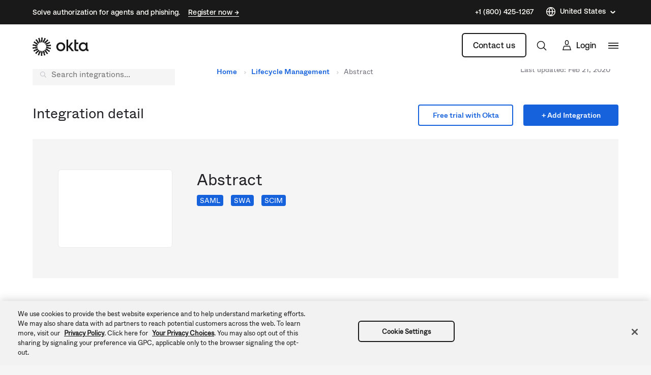

--- FILE ---
content_type: text/plain
request_url: https://c.6sc.co/?m=1
body_size: 194
content:
6suuid=ed263e1747473e00793f716959030000c9c70a00

--- FILE ---
content_type: application/javascript;charset=utf-8
request_url: https://api.intellimize.co/client/117351982.js
body_size: 292845
content:
var cPubgJNt = "[base64]/[base64]/[base64]/[base64]/[base64]/[base64]/[base64]/[base64]/K1FVI2ZrQyBCeHwdBkJ4fE5HVXh/TVVef35BUFBvfEZOQnh8GgMKL2tGUF1vfEYhCyMtH0dVeg0bDBMrLQBHVXodFQ4COWtGUEtvfEYHES8gACsDOWtGUF1vezZHVXh/[base64]/[base64]/IBALCS0dEQ4CKTobEBRvfEZYQn8MUVcjb3kwR1AOa0MmS298RlBWfX5CV1N/[base64]/[base64]/DVFQVSI6ABIUcGFbFRA9YBsJEytgFw0KZTsfTRQnLxgOSig7BwsJLz0HTUJ/[base64]/DFFQVS4hFxcKLyAATBY/KwYbNC8iEQETJTw1DgtiaRoDEW97NgMVIy9ZDgYoKxhfQn8NUVBVBy8dDEJ/DVFQVW97MEVOZCIRDAA+JlFQV3dzSUdVen9PR1V4YlFQVS4hFxcKLyAATBY/KwYbNC8iEQETJTw1DgtiaRoDEW97NgMVIy9ZDgYoKxhfQn8NUVBVBy8dDEJ/[base64]/DBwQAixzUVckb3xGTRIhYQQDFT4gERAUZSMRBxNnIQEQSjovBhYJLzwHTUJ/DVFQVW97MEVOZCIRDAA+JlFQV3dzSUdVen9PR1V4YlFQVS4hFxcKLyAATBY/KwYbNC8iEQETJTw1DgtiaRoDEW97NgMVIy9ZDgYoKxhfQn8NUVBVBy8dDEJ/[base64]/dk1VUG98Rk5CeHwaAwova0ZQXW98RiEIJDoVARNvfEQxBiYrB0dVeg0gI0J4fhcODiklUVBVZmtGUAI8KxoWLi49UVBVcGtBIEJ4fEVXUHp8RVZWe2tGUEJ/[base64]/[base64]/e0BUQnh8TkdQCGtGUAkrIxFHVXh0UVBVCx4+PS0aETUOECs3Bz00IiEDPSQeDytSUXh+RlZCeHxYR1V4PQADEy9rRlBdb3xGDg48K1FQVWZrRlAXOCsXDQkuJwALCCQ9UVBVcGtBIEJ/[base64]/[base64]/[base64]/DFFXI295MEdQDmtDJktvfEZQVn1+Q1NfeX1RUFVwa0MgQnh8GgMKL2tGUF1vfEYjNwARPjI4CSEaFgYpOicDCy89KzEiBxE5JCZvfEQUVW98REpWY2tGUEtvfEYPAj48HQEUb3xGWEJ/DFFXI2ZrRlACMj4REA4vIBcHFG98RlhCfQxRUFV+f0NQVXh4TFJCeHxOR1AIa0ZQCSsjEUdVeHRRUFULHj49LRoRNw0JPi8XFjQrIhEROBkLOT0qDA9RUFc8fFFQVWZrRlATMz4RR1V4dFFQVSssUVBVZmtGUAY/Kh0HCSkrPQYUb3xGWEJ/[base64]/[base64]/[base64]/[base64]/USNWbwtHR195azUjQg99UVpVbwwwRyJ5a0xRQggNUSdUb3ZGRyVzazFRQnJ/[base64]/[base64]/azZSQnILUSdSb3ZBRyZ/[base64]/QFJCeHtPDgI+OhEQSjk+FQEOJClOTFd6exEPQn0KUVBVb3kwR1AOYlFQVT48FQQBIy01DgslLRUWDiUgUVBVcGtDIEJ4fEJTUHp3RlFRfWtGUF1veTZHVXgiGxUCOAsaBhclJxoWQnh8TlJLb3xGFxc6KwYnCS4+GwsJPmtGUF1/flFVI2ZrRlBRe3lEW1V5eExHVXh0UVUlb3xGDgg9KwYnCS4+GwsJPmtGUF1/[base64]/[base64]/Kh0HCSkrPQYUb3xGWEJ/[base64]/[base64]/UVtUbwtHR197azVaQg99UVpVb3ZGRyJ/a0wkQgsIUSdfb3ZHRyUOazFRQnJ/[base64]/USMibwtCR14OazVTQg96USAlbwxCRyJ5a0xQQnN8USdRb3dBR15zazFRQnJ/UVpfbwtHR197azVUQg99UVpWbww2RyJ5a0xTQnN5USdUb3ZFR19+a0chSCYnUVEib3s3DEJ4flFQV298REdVemtGUkJ4flFRJCYnUVEibwtMRyZ8a0wgQg95USNeb3YwRyJ5a0xQQnJ8USdUb3ZGR18LazFRQnJ/[base64]/[base64]/[base64]/[base64]/[base64]/UVshbwtHR195a01XQg99UVpVbw9HRyJ5a0xRQnJ9USdUb3ZGRyV9azFRQnJ9USBUbwtHR194azZSQg99UVpWbw82RyJ/[base64]/a0wmQnN2USdUb3ZFRyYIazFRQnJ+UVpWbwtHR194a0xaQg99UVpVb3Y1RyJ/azUnQnJ3USdSb3ZBRyZyazFRQnJ/USMlbwtHR197a01bQg99UVpVb3Y2R1QJYRgLQnkLUVckJGtGUkJ4flFQV298REdVemtGUkJ5DRgLQnkLNSZCD31RWlVvdkAuIwseUSdUb3ZFRyYLazFRQnJ/[base64]/a0wmQnN2USdTbwxMR196azFRQnJ/USMibwtHR194azZRQg99UVpUbwxHRyJ5a0xRQnJ2USdUb3ZHRyYOazFRQnJ9USAkbwtHR195azUgQg99UVpUb3dDRyJ5a0xRQgsNUSdUb3ZHRyUJazFRQnJ9USBUbwtHR197a0wgQg99UVpVb3ZNRyJ9azUnQgt/USdQb3dER198a0chSCYnUVEib3s3DEJ4flFQV298REdVemtGUkJ4flFRJCYnUVEibwtBR19/[base64]/IxEME2Q/[base64]/[base64]/[base64]/eUJHVXhiUVBVa39MVVJze0RUVG98RkdSDmJRUFU6LxMHLi49UVBVcGtBIEJ4fEVRUH1+RVpUfGtGUEJ/[base64]/ClNLSSYrGgUTImtGUlp3c1FQV3t1UVBVZmtGUAMlLQEPAiQ6WhMSLzwNMQImKxcWCDgPGA5PbSodFEkiKxUGAjgRKw4ILScaRU5kIhEMAD4mUVBXd3NJR1V6f09HVXhrQSZLb3xGAAg/[base64]/[base64]/[base64]/[base64]/[base64]/QlBCeHxOR1AIa0ZQCSsjEUdVeHRRUFUPOBEME298RE9CeH41DAYmNwcWQnh+JgcULy8GAQ9vfEQkCDgjUVBXGTsWDw4+a0ZQS298RhYeOitRUFVwa0ZQBD89AA0Kb3xGTkJ4fBUSDgQvGQdCeHxOR1V4f0c9JiQvGBsUPhwREQIrPBcKQnh8UVUjZmtGUFZ/[base64]/[base64]/[base64]/[base64]/[base64]/[base64]/[base64]/[base64]/QVVXenlEUV9vfEZYQn0MUVBVJC8ZB0J4fE5HVXgNGAsEIXRRUFcaPBsGEik6UVBXGi8TB0J4fjwHFSVrRlIkHg9RUFVma0ZQEzM+EUdVeHRRUFUpIh0BDG98Rk5CeHwEAwAvBxARQnh8TkdSCGtGUFZ5eUJbX3t+REdVeGJRUFV7fUNUXnJ/[base64]/[base64]/ClhHVXg9EQ4CKTobEEJ4fE5HVXhrQSADKzoVTwQlIwQNCS8gAE8TMz4RXwQ+L1FXI298RANCfwwcEAIsc1NNATgrEU8TOCcVDkhta0EmQnh8UVUjZmtGUFZ/eURSUHl4QEdVeHRRVSVvfEYMBicrUVBVcGtGUCQmJxcJQnh+AA1CeH4ACgJvfEQkFS8rUVBXHjwdAwtvfEQyBi0rUVBVZmtGUBMzPhFHVXh0UVBVKSIdAQxvfEZOQnh8BAMALwcQEUJ4fE5HUghrRlBWeXlCW197ekJHVXhrQSZLb3xGEQImKxcWCDhrRlBdb3xGA0J/[base64]/[base64]/ekxTQnh8UVcjZmtGUBQvIhEBEyU8UVBVcGtGUEkmLw0NEj4RKwEIJDoRDBNvfEQDQnh8UVUjZmtGUFZ/[base64]/C0lHUglrRlBPIjoAEl1veTcKEz4+B1hOdWFbR1IJa0ZQQn8KWEdSCCYGBwFvezFfQn8NUVBVb3xHR1IJa0ZQQn8KXUdVeGtDJktvfEZTUn1+RFVRf3tRUFVwa0MgQnh8GgMKL2tGUF1vfEYhCyMtH0dVeiEaR1V6L04MCD5mUVclIjwRBEJ/[base64]/DVFQVW97ME5CfwwcEAIsa0EnWm97N0dVeGtGUUJ/[base64]/elFQVWZrRlBWeXlCW19+dk1HVXhrQSZLb3xGEQImKxcWCDhrRlBdb3xGA0J/DBwQAixkSQEGOCsREBRnJBsASjohBxYOJCkHR1IOYlFQV2QNFRACLzwHNA4vOVFQV2Q4HQcQOWMGDRBvfEQDQnh8UVUjZmtGUFZ/[base64]/[base64]/[base64]/R1VRc3ZCVl9vfEZHUg5rQyZLb3xGU1J9fkRVXnx8UVBVcGtDIEJ4fBoDCi9rRlBdb3xGIRI5OhsPAjhrRlIuLisaFg4+N1FQVxovEwdCeH4iCwI9a0ZQS298RhYeOitRUFVwa0ZQESMrA0dVeGJRUFU6LxMHLi49UVBVcGtBIEJ4fEVRUHx3TFRTc2tGUEJ/[base64]/[base64]/[base64]/[base64]/[base64]/[base64]/[base64]/[base64]/[base64]/[base64]/[base64]/UVBVZmtGUFZ5eUJbXnh6R0dVeGtBJktvfEYRAiYrFxYIOGtGUF1vfEZMJD4vKz0LIyAfTAU/OgANCWc+BgsKKzwNR1IIJgYHAXdpHBYTOj1OTUg9OQNMCCE6FUwEJSNbEAI6IQYWSDkrFxcVL2MEFwUmJxdPFC88AgsELz1bRUJ/[base64]/[base64]/DVFQVSI6ABIUcGFbERI6PhsQE2QhHxYGZC0bD0J/[base64]/eURSXn9/R0dVeHRRVSVvfEYMBicrUVBVcGtGUCQmJxcJQnh+GwxCeH4XAxUua0ZSEyMiEUdVeGJRUFU+NwQHQnh8TkdVeC0YCwQha0ZQS298RhIGLSs9BhRvfEZYQn8MUVBVe31DVF5/ekxTQnh8UVcjZmtGUBQvIhEBEyU8UVBVcGtGUEkjYx0GAiQ6HRYeZy0VEANvfERHVA9rRlIGZmtGUkkMKxUWEjgrEDIVJSoBARMeJxgHFBURAAsLLz1RUFdkBhsUAjgPARYIOiIVGzEjKhENQnh8UVUjZmtGUFZ/eURSXn96QUdVeHRRVSVvfEYMBicrUVBVcGtGUCgkYwQDAC9rRlICJCkVBQInKxoWQnh+XCcqDw9ZNyxnDBgNAGcaBhcUPg8ANQg4JV1HVXhiUVBVPjcEB0J4fE5HVXgtGAsEIWtGUEtvfEYSBi0rPQYUb3xGWEJ/[base64]/[base64]/DVFQVW97ME5CfwwcEAIsa0EnWm97N0dVeGtGUUJ/DVFQVW97MEtCeHxRVSNma0ZQVn95RFJec3ZFR1V4dFFVJW98RgwGJytRUFVwa0ZQJCYnFwkCLmtGUislKR0MQnh8WEdVeDoNEgJvfEZYQnh8Fw4OKSVRUFVma0ZQFyspESsDOWtGUF1vezZHVXh/[base64]/DVFQVWU+BgsEIyATR1IJa0ZQQn8KUVBVb3kwTkJ4fEVXUHp/[base64]/C0lHUglrRlBCeH1RVyRvfEZHUg5nUVBVb3kwTkJ4fEVXUHp/RFNRe2tGUF1veTZHVXggFQ8Cb3xGWEJ4fDIQAi9rRlIzOCcVDkJ4fjINFSdrRlI0PywZCxM5a0ZQS298RhYeOitRUFVwa0ZQESMrA0dVeGJRUFU6LxMHLi49UVBVcGtBIEJ4fEVRUHx3QVRee2tGUEJ/[base64]/DBwQAixrQSdab3s3R1V4ZhwWEzp0UVUkIjoAEhRwZ0tNSG97N0dVeGtBJktvezYKFS8oUVcid2tBIUJ4fFFQVG97N0dVeGtBJk5vfEZHUA5iUVBVe3tDUlZ6f0NVQnh8TkdQCGtGUAkrIxFHVXh0UVBVMDQwBwsvOhEGQnh+MRQCJDpRUFcaIhUBAiIhGAYCOGtGUlV/a0ZQS298RhYeOitRUFVwa0ZQBD89AA0Kb3xGTkJ4fBUSDgQvGQdCeHxOR1V4NA4yCystEQoIJioREFV/a0ZQQn0KWEdVeH9BVVd7fkVbVW98RlhCfQxRUFUkLxkHQnh8TkdVeDQOJgImKwAHA298RCcRLyAAR1V6HhgDBC8mGw4DLzxRUFd/dlFQVWZrRlATMz4RR1V4dFFQVSk7BxYIJ2tGUEtvfEYDFyMAFQ8Cb3xGWEJ4fA4YNyYvFwcPJSIQBxV/[base64]/[base64]/DVFQVWImABYXcGtDIQ8+OgQRXWNxW01Cfw1RUFVvezBOQn8MHBACLGtBJ1pvezdHVXhrRlFCfw1RUFVvezBLQnh8UVUjZmtGUFZ/[base64]/[base64]/OgANCWc9EQEIJCoVEB5vfERKNzgnFwsJLWtGUjcrKRFLQnh8WEdVeDoNEgJvfEZYQnh8Fw4OKSVRUFVma0ZQFyspESsDOWtGUF1vezZHVXh/[base64]/[base64]/[base64]/[base64]/ClhHUggmBgcBb3sxX0J/DVFQVW98R0dSCWtGUEJ/Cl1HVXhrQyZLb3xGU1J9fkVSVHJ/UVBVcGtDIEJ4fBoDCi9rRlBdb3xGGB0OKxgHEy8qUVBXDzgRDBNvfEQyCystEQoIJioREEJ4fkJTQnh8WEdVeDoNEgJvfEZYQnh8FxcUPiEZR1V4YlFQVSs+HSwGJytRUFVwa0ZQHTAeGAMELyYbDgMvPEJTQnh8UVUjZmtGUFZ/[base64]/eURTV359QkdVeHRRVSVvfEYMBicrUVBVcGtGUCQmJxcJQnh+GwxCeH4EEAgnIQALCCQvGEdVej0RARMjIRpHVXpmISlCeH44DQAjIF1HVXhiUVBVPjcEB0J4fE5HVXgtGAsEIWtGUEtvfEYSBi0rPQYUb3xGWEJ/[base64]/[base64]/[base64]/PQANCm98Rk5CeHwVEg4ELxkHQnh8TkdVeDQOMgsrLREKCCYqERBWeGtGUEJ9ClhHVXh/QVVXe35BVlNvfEZYQn0MUVBVJC8ZB0J4fE5HVXgNGAsEIWtGUggka0ZSSRovEwchPyIYPTgpIRoWAiQ6UVBXb30xR1V6Kh0UXS8/[base64]/ClhHUggmBgcBb3sxX0J/DVFQVW98R0dSCWtGUEJ/Cl1HVXhrQyZLb3xGU1J9fkVSUXN+UVBVcGtDIEJ4fBoDCi9rRlBdb3xGLQlnPhUFAm98RAcJLS8TBwovIABHVXpmJgcUJTsGAQI5a0ZSSm98RDUPIzoREgY6KwZHVXpjUVBXBwg1R1V6ChESCyU3GQcJPmtGUiA/JxAHTm98Rk5CeHwAGxcva0ZQXW98RgELIy0fR1V4YlFQVTovEwcuLj1RUFVwa0EgQnh8RVFQfHdNVF9za0ZQQn8KWEdVeD0RDgIpOhsQQnh8TkdVeC9ODAg+ZlFXJSI8EQRCfwtJR1IJa0ZQTyI6ABJdb3k3ChM+PgdYTnVhW0dSCWtGUEJ/ClhHUggmBgcBb3sxX0J/DVFQVW98R0dSCWtGUEJ/Cl1HVXhrQyZLb3xGU1J9fkVSUXN/[base64]/[base64]/[base64]/PQANCm98Rk5CeHwVEg4ELxkHQnh8TkdVeDQOMgsrLREKCCYqERBSeWtGUEJ9ClhHVXh/QVVXe39EU1RvfEZYQn0MUVBVJC8ZB0J4fE5HVXgBGk8XKykRR1V6KxoFBi0rGQcJPmtGUk8CKxUGCy89B0dVej0AAwAjIBNLQnh8WEdVeDoNEgJvfEZYQnh8Fw4OKSVRUFVma0ZQFyspESsDOWtGUF1vezZHVXh/[base64]/[base64]/ClhHUggmBgcBb3sxX0J/DVFQVW98R0dSCWtGUEJ/[base64]/[base64]/C0lHUglrRlBCeH1RVyRvfEZHUg5nUVBVb3kwTkJ4fEVXUHp/[base64]/ClhHUggmBgcBb3sxX0J/DVFQVW98R0dSCWtGUEJ/Cl1HVXhrQyZLb3xGU1J9fkVTVHh+UVBVcGtDIEJ4fBoDCi9rRlBdb3xGGB0OKxgHEy8qUVBXDzgRDBNvfEQyCystEQoIJioREEJ4fkZTQnh8WEdVeDoNEgJvfEZYQnh8FxcUPiEZR1V4YlFQVSs+HSwGJytRUFVwa0ZQHTAeGAMELyYbDgMvPEZTQnh8UVUjZmtGUFZ/[base64]/DVFQVWImABYXcGtDIQ8+OgQRXWNxW01Cfw1RUFVvezBOQn8MHBACLGtBJ1pvezdHVXhrRlFCfw1RUFVvezBLQnh8UVUjZmtGUFZ/eURTVn59Q0dVeHRRVSVvfEYMBicrUVBVcGtGUCI8KxoWQnh+WUdVeg0bDBMrLQBHVXodFQ4COWtGUjMiLxoJQnh+LQ0Sb3xEJAg4I1FQVxk7Fg8OPmtGUEtvfEYWHjorUVBVcGtGUAQ/PQANCm98Rk5CeHwVEg4ELxkHQnh8TkdVeA0bDBMrLQAxBiYrBzYPKyAfOwg/[base64]/[base64]/[base64]/PQANCi88B0tCeHxYR1V4Og0SAm98RlhCeHwXDg4pJVFQVWZrRlAXKykRKwM5a0ZQXW97NkdVeH9HVVFzd0NWXm98RkdSDmJRUFU5KxgHBD4hBkdVeHRRUFUrdBoNE2JrQSAPOCsSR1IPc1FXJG98RkoPPjoEWEJ9DRwWEzo9TktYZWFRVyRvfEZHUg5iUVclIjwRBEJ/C0lHUglrRlBCeH1RVyRvfEZHUg5nUVBVb3kwTkJ4fEVXUHp/[base64]/PQANCm98Rk5CeHwVEg4ELxkHQnh8TkdVeDQOMgsrLREKCCYqERBUc2tGUEJ9ClhHVXh/[base64]/[base64]/[base64]/PQANCi88WQsDLyAACxMzZ11HVXhiUVBVPjcEB0J4fE5HVXgtGAsEIWtGUEtvfEYSBi0rPQYUb3xGWEJ/[base64]/DBwQAixrQSdabWYcFhM6dFFVJCI6ABIUcGdLTUhta0EmS297NgoVLyhRVyJ3aVFQVG1rQSZOb3xESi8lIxESBi0rXUdVeGJRUFU+NwQHQnh8TkdVeC0YCwQha0ZQS298RhIGLSs9BhRvfEZYQn8MUVBVe31DVF5/ekxTQnh8WEdVeH9HVVB6fkVSVW98RkdSDmJRUFU5KxgHBD4hBkdVeHRRUFUrdBoNE2JgFQwEIiEGR1IIPBsOAndpFhcTPiEaRUJ/[base64]/[base64]/[base64]/R1VQen5FVFFvfEZHUg5iUVBVOSsYBwQ+IQZHVXh0UVBVZCdZEQIpIRoGBjg3WQETK2MGBxM/[base64]/[base64]/[base64]/RlVXeGtGUF1veTZHVXggFQ8Cb3xGWEJ4fDcODiklUVBXJSBRUFdkLQcRSnt9ElNfPStRUFdiDxgOQnh+JAMALz1RUFcPNhcHFz5rRlIhOCsRR1V6GgYLBiZrRlJCfwweEUJ/Cl1HVXhiUVBVPjcEB0J4fE5HVXgtGAsEIWtGUEtvfEYSBi0rPQYUb3xGWEJ/[base64]/[base64]/a0ZQS298RhYeOitRUFVwa0ZQBD89AA0Kb3xGTkJ4fBUSDgQvGQdCeHxOR1V4NA4yCystEQoIJioREFN/[base64]/[base64]/R1RVemtGUF1veTZHVXggFQ8Cb3xGWEJ4fDsMSjovEwdCeH4RDAArKREPAiQ6UVBXYh0dDAAmK1FQVxknEwxCeH47DE5vfEZOQnh8ABsXL2tGUF1vfEYBCyMtH0dVeGJRUFU6LxMHLi49UVBVcGtBIEJ4fEVRUHx3QVVVf2tGUEJ/[base64]/[base64]/[base64]/UVBVcGtDIEJ4fBoDCi9rRlBdb3xGIQsjLR8RQnh+Nw4OKSUHR1V6IRpHVXo+HA0JL2tGUgk/IxYHFW98RE9CeH4ACxc6N1FQVz4hBEdVemNRUFcJIRoWBik6UVBXGS8YBxRvfEZOQnh8ABsXL2tGUF1vfEYBCyMtH0dVeGJRUFU6LxMHLi49UVBVcGtBIEJ4fEVRUHx3Q1Bec2tGUEJ/[base64]/DVFQVT4rGEdSCWtGUEJ/[base64]/OgANCWc+BgsKKzwNTxUvKQEOBjh0Gg0TYmA3NiYZKxcWDiUgWRIGOC8TEAY6JisACC43UVBXYWtGUgMjOFFQVytgNhcTPiEaTCU/OgANCWc+BgsKKzwNTxUvKQEOBjhnUVBVb3kwTkJ4fEVXUHp/QFJVc2tGUF1veTZHVXggFQ8Cb3xGWEJ4fDcODiklB0dVegoRFAImIQQHFTlrRlJCfw1RUFUNKwBHVXodAAMVPisQR1IJa0ZQQnh+IA0Xb3xEMgYtK1FQVwkaNUdVeGJRUFU+NwQHQnh8TkdVeC0YCwQha0ZQS298RhIGLSs9BhRvfEZYQn8MUVBVe31DVF5/[base64]/DFFQVXt9Q1Ref3lGWkJ4fFFXI2ZrRlAULyIRARMlPFFQVXBrRlBCeH0XFxQ+IRkHFWcnEAcJPicAG0o6PB0BDiQpUVBXLicCTDc4JxcLCS0NFRADcCAACkolKFkWHjorXFFOb3xETDc4JxcLCS0NFRADFREXDQs/[base64]/[base64]/DFFQVXt9Q1RefH1NVEJ4fFFXI2ZrRlAULyIRARMlPFFQVXBrRlBCeH0ZAw4kYxcNCT4rGhZCeH4VTCU/[base64]/C0lHUglrRlBCeH1RVyRvfEZHUg5nUVBVb3kwTkJ4fEVXUHp/[base64]/C0lHUglrRlBCeH1RVyRvfEZHUg5nUVBVb3kwTkJ4fEVXUHp/[base64]/DVFQVWImABYXcGtDIQ8+OgQRXWNxW01Cfw1RUFVvezBOQn8MHBACLGtBJ1pvezdHVXhrRlFCfw1RUFVvezBLQnh8UVUjZmtGUFZ/[base64]/ClhHVXg9EQ4CKTobEEJ4fE5HVXgvTgwIPmZRVyUiPBEEQn8LSUdSCWtGUE8iOgASXW95NwoTPj4HWE51YVtHUglrRlBCfwpYR1IIJgYHAW97MV9Cfw1RUFVvfEdHUglrRlBCfwpdR1V4a0MmS298RlNSfX5FVl9/d1FQVXBrQyBCeHwaAwova0ZQXW98RiELIy0fEUJ4fhsMQnh+BBAIJyEACwgka0ZSFC8tAAsIJGtGUk8CIRkHFyspEUdVehs/[base64]/DVFQVW97ME5CfwwcEAIsa0EnWm97N0dVeGtGUUJ/[base64]/[base64]/ClhHUggmBgcBb3sxX0J/DVFQVW98R0dSCWtGUEJ/[base64]/QVVXe3tDW1BvfEZYQn0MUVBVJC8ZB0J4fE5HVXgBGk8XKykRR1V6KxoFBi0rGQcJPmtGUk8LIhhHVXoeFQUCOWtGUk8AHl1LQnh8WEdVeDoNEgJvfEZYQnh8Fw4OKSVRUFVma0ZQFyspESsDOWtGUF1vezZHVXh/[base64]/[base64]/[base64]/QVtTfWtGUF1veTZHVXggFQ8Cb3xGWEJ4fDcODiklUVBXJSBRUFdkLQcRSnstEBNSJXtRUFdiDxgOQnh+JAMALz1RUFc9JwAKQnh+GgMRb3xEREJ4fhAQDiw6UVBXb3s2CBRvezBLQnh8WEdVeDoNEgJvfEZYQnh8Fw4OKSVRUFVma0ZQFyspESsDOWtGUF1vezZHVXh/R1VRc3hCV1VvfEZHUg5iUVBVOSsYBwQ+IQZHVXh0UVBVZC0HEUp7LRATUiV7UVBVb3kwTkJ4fEVXUHp/QVtTcmtGUF1veTZHVXggFQ8Cb3xGWEJ4fDcODiklUVBXJSBRUFdkLQcRSns3EwRWeSNRUFdiDxgOQnh+JAMALz1RUFc9JwAKQnh+GgMRb3xEREJ4fhAQDiw6UVBXb3s2CBRvezBLQnh8WEdVeDoNEgJvfEZYQnh8Fw4OKSVRUFVma0ZQFyspESsDOWtGUF1vezZHVXh/R1VRc3hCV1VvfEZHUg5iUVBVOSsYBwQ+IQZHVXh0UVBVZC0HEUp7NxMEVnkjUVBVb3kwTkJ4fEVXUHp/QVtTc2tGUF1veTZHVXggFQ8Cb3xGWEJ4fDcODiklUVBXJSBRUFdkLQcRSiYrQgpULmtGUk8LIhhHVXoeFQUCOWtGUhAjOhxHVXogFRRCeH5SR1V6KgYLAT5rRlJCfwweEUJ/Cl1HVXhiUVBVPjcEB0J4fE5HVXgtGAsEIWtGUEtvfEYSBi0rPQYUb3xGWEJ/[base64]/[base64]/[base64]/[base64]/C0lHUglrRlBCeH1RVyRvfEZHUg5nUVBVb3kwTkJ4fEVXUHp/QlRUfWtGUF1veTZHVXggFQ8Cb3xGWEJ4fDcODiklUVBXJSBRUFdkLQcRSnt/DVoXKThRUFdiHRkDCyZrRlIlPz0dDAI5PVFQVxovEwdOb3xGTkJ4fAAbFy9rRlBdb3xGAQsjLR9HVXhiUVBVOi8TBy4uPVFQVXBrQSBCeHxFUVB9fkZaV3JrRlBCfwpYR1V4PREOAik6GxBCeHxOR1V4YBcRFGd/RRtfOi0CR1V4a0MmS298RlNSfX5FVFF5dlFQVXBrQyBCeHwaAwova0ZQXW98RiELIy0fR1V6IRpHVXpgFxEUZy1EFQo9KFFQV2IdGQMLJmtGUiU/PR0MAjk9UVBXGi8TB05vfEZOQnh8ABsXL2tGUF1vfEYBCyMtH0dVeGJRUFU6LxMHLi49UVBVcGtBIEJ4fEVRUH1+RlpXcmtGUEJ/[base64]/DVFQVW97MEdVeGtDJktvfEZTUn1+RVRfeX1RUFVwa0MgQnh8GgMKL2tGUF1vfEYhCyMtH0dVeiEaR1V6YBcRFGd/[base64]/DBwQAixkSUVIID5bAQgkOhUBE2c9FQ4COWtBJkJ4flwoN298RCo3b3xEMgYtK11HVXhiUVBVPjcEB0J4fE5HVXgtGAsEIWtGUEtvfEYSBi0rPQYUb3xGWEJ/[base64]/OgANCW98RkdQDmJRUFV7e0NSVn1/[base64]/[base64]/[base64]/C0lHUglrRlBCeH1RVyRvfEZHUg5nUVBVb3kwTkJ4fEVXUHp/TFBTe2tGUF1veTZHVXggFQ8Cb3xGWEJ4fDsMSjovEwdCeH4RDAArKREPAiQ6UVBXYhkRAA4kLwZHVXoGAQBCeH5ZR1V6AQYLACMgFQ5CeH4kAwAvZ1FQV2J/[base64]/C0lHUglrRlBCeH1RVyRvfEZHUg5nUVBVb3kwTkJ4fEVXUHp/TFFXemtGUF1veTZHVXggFQ8Cb3xGWEJ4fDsMSjovEwdCeH4RDAArKREPAiQ6UVBXYhwREQg/PBcHFG98RDUPIzoREgY6KwZHVXoLGgMFJitRUFcZKxgEQnh+JwcVPCcXB0J4fiQDFDk5GxADb3xEMAI5KwARQnh+JAMAL2dRUFVma0ZQEzM+EUdVeHRRUFUpIh0BDG98Rk5CeHwEAwAvBxARQnh8TkdSCGtGUFZ5eUNSU35/[base64]/ClFQVW95ME5CeHxFV1B6f01QUHNrRlBdb3k2R1V4IBUPAm98RlhCeHw7DEo6LxMHQnh+EQwAKykRDwIkOlFQV2INGwwTKy0AR1V6HRUOAjlrRlItGmtGUjcrKRFLQnh8WEdVeDoNEgJvfEZYQnh8Fw4OKSVRUFVma0ZQFyspESsDOWtGUF1vezZHVXh/[base64]/[base64]/[base64]/[base64]/[base64]/DBwQAixzUVckb3xGChM+PgdYSGU5AxVJJSUAA0kpIRlNBCUgAAMEPmMHAwsvPVtHVXksGw0MZy9ZDwIvOh0MAGc7H0dSCWtGUEJ/[base64]/[base64]/R1VQentMU1BvfEZHUg5iUVBVOSsYBwQ+IQZHVXh0UVBVZC0HEUouKRcHVjtrRlJCeQtRUFdkLQcRSnt6AglQPmtGUEJ9ClhHVXh/[base64]/[base64]/[base64]/TFRUb3xGWEJ9DFFQVSQvGQdCeHxOR1V4DRgLBCFrRlIIJGtGUkk5LRwHAz8iEU8GZyMRBxMjIBNPBD4vUVBXYg0bDBMrLQBHVXodFQ4COWtGUjcrKRFLQnh8WEdVeDoNEgJvfEZYQnh8Fw4OKSVRUFVma0ZQFyspESsDOWtGUF1vezZHVXh/R1VRc3lGW15vfEZHUg5iUVBVOSsYBwQ+IQZHVXh0UVBVZD0XCgIuOxgHSitjGQcCPicaBUopOhVHVXhrQyZLb3xGU1J9fkZTX3x6UVBVcGtDIEJ4fBoDCi9rRlBdb3xGNA4vOVFQVzovEwcUcGtGUkJ/[base64]/[base64]/DVFQVWImABYXcGtDIQ8+OgQRXWNxW01Cfw1RUFVvezBOQn8MHBACLGtBJ1pvezdHVXhrRlFCfw1RUFVvezBLQnh8UVUjZmtGUFZ/[base64]/DVFQVWImABYXcGtDIQ8+OgQRXWNxW01Cfw1RUFVvezBOQn8MHBACLGtBJ1pvezdHVXhrRlFCfw1RUFVvezBLQnh8UVUjZmtGUFZ/[base64]/[base64]/C0lHUglrRlBCeH1RVyRvfEZHUg5nUVBVb3kwTkJ4fEVXUHp8R1decmtGUF1veTZHVXggFQ8Cb3xGWEJ4fDsMSjovEwdCeH4RDAArKREPAiQ6UVBXYhwREQg/[base64]/[base64]/[base64]/fkZRQnh8TkdQCGtGUAkrIxFHVXh0UVBVCSIdAQxvfEQNCW98REdVeScATwo/[base64]/[base64]/[base64]/[base64]/ClhHVXg9EQ4CKTobEEJ4fE5HVXhrRlEQLGMDDRUhKBgNEGQtBxFKLSgRBhA/[base64]/[base64]/a0ZSSSg6Gk8FJi8XCUJ4flwyFSMtHQwAb3xEMgYtK11HVXhiUVBVPjcEB0J4fE5HVXgtGAsEIWtGUEtvfEYSBi0rPQYUb3xGWEJ/[base64]/ClhHVXg9EQ4CKTobEEJ4fE5HVXhrRlEOPmMQBxEjLRFPBiktEREUZC0HEUotKBEGED9rRlJJKDoaTwUmLxcJQnh8UVUjZmtGUFZ/[base64]/[base64]/[base64]/a0ZSSSk9B08SOj5DGFRvfERKNzgnFwsJLWtGUjcrKRFLQnh8WEdVeDoNEgJvfEZYQnh8Fw4OKSVRUFVma0ZQFyspESsDOWtGUF1vezZHVXh/R1VRc3tDUF9vfEZHUg5iUVBVOSsYBwQ+IQZHVXh0UVBVb3xHCxNnIwEOEyNjEgMEPiEGTwY/[base64]/a0ZSSSk9B08SOj5DGFRvfERKNzgnFwsJLWtGUjcrKRFLQnh8WEdVeDoNEgJvfEZYQnh8Fw4OKSVRUFVma0ZQFyspESsDOWtGUF1vezZHVXh/[base64]/ClhHVXg9EQ4CKTobEEJ4fE5HVXhrRlEOPmMBDA48KwYRBiZjEAsVLy0ADRUzYBcRFGcpEgcDPTtRUFdkLQcRSj8+BFUdeWtGUEJ9ClhHVXh/[base64]/[base64]/[base64]/PgRVHXlrRlJPGjwdAQ4kKVFQVxovEwdOb3xGTkJ4fAAbFy9rRlBdb3xGAQsjLR9HVXhiUVBVOi8TBy4uPVFQVXBrQSBCeHxFUVB8d0FVVXJrRlBCfwpYR1V4PREOAik6GxBCeHxOR1V4a0ZRDj5jHQYCJDodFh5nKRsUAjggFQwEL2AXERRnKRIHAz07UVBXZC0HEUo/PgRVHXlrRlBCfQpYR1V4f0FVV3h7QlZXb3xGWEJ9DFFQVSQvGQdCeHxOR1V4DRgLBCFrRlIIJGtGUkkoOhpPFzgnGQMVM2tGUk8aPB0BDiQpUVBXGi8TB05vfEZOQnh8ABsXL2tGUF1vfEYBCyMtH0dVeGJRUFU6LxMHLi49UVBVcGtBIEJ4fEVRUHx3QVVVcmtGUEJ/ClhHVXg9EQ4CKTobEEJ4fE5HVXhgFhYJZz4GCworPA1HVXhrQyZLb3xGU1J9fkZXUX5/[base64]/[base64]/DBwQAixzUVckb3xGChM+PgdYSGUhHxYGZC0bD0gpIRoWBik6WREGJisHTUJ/DVFQVW97MEwlPzoADQlvfEZHUA5iUVBVe3tDUlVyfUVVQnh8TkdQCGtGUAkrIxFHVXh0UVBVBSBZEgYtK1FQVy8gEwMALyMRDBNvfERKLRprRlIvGmtGUjcrKRFLQnh8WEdVeDoNEgJvfEZYQnh8Fw4OKSVRUFVma0ZQFyspESsDOWtGUF1vezZHVXh/[base64]/[base64]/ClpIWGNxUEdVeGtDJkJ/ClFVI2ZrRlBWeXlCW1J8e0RHVXh0UVUlb3xGDAYnK1FQVXBrRlAmPiUbTAUjNFFQVwIhGQcXKykRR1V4YlFQVT88GBFCeHxOR1IIa0MgQnh8GQMTKSZRUFVwa0ZQFS8pERpCeHxYR1V4OBUOEi9rRlBdb3xGR1IPZhwWEzo9S1hCfw1RVyRla0EhQn8NW0tYYjkDFUJ/[base64]/[base64]/DVsEFS8rWRYVIy8YR1IJa0EhSHVmUVcldWtGUUJ/ClpIWGNxUEdVeGtDJkJ/[base64]/DVpLWCUlAANCfw1RVyRkLRsPT297N0dSCWFRVyVvezFNWG98R0dSDmVLS1hvezdHUglhAAoGJCVZGwg/YxIQAi86BgsGJmtBIUJ/[base64]/[base64]/PBgRQnh8TkdSCGtDIEJ4fBkDEykmUVBVcGtGUBUvKREaQnh8WEdVeDgVDhIva0ZQXW98RkdSD2YcFhM6PUtYQn8NUVckZWtBIUJ/[base64]/ClpIWGNxUEdVeGtDJkJ/[base64]/[base64]/[base64]/[base64]/[base64]/[base64]/DVpLWCUlAANCfw1RVyRkLRsPQn8NUVckZTwREQg/[base64]/DVpLWCUlAANCfw1RVyRkLRsPQn8NUVckZTkRAA4kLwZPCi8rAE8eJTsGTwghOhVPBD89AA0KLzxZCwMvIAALEzNjERoXLzwATxc4LwIHAiRjFRYLPzwdR1IJa0EhSHVmUVcldWtGUUJ/ClpIWGNxUEdVeGtDJktveTZHVXgjFRYEImtGUF1vfEYQAi0rDEdVeGJRUFU8LxgXAm98RlhCeHxRVyJiJgAWFzlxTkdSCWtBIUhvezdHUglhXV1PPTkDR1IJa0EhSWNxGwkTK2tBIUJ/[base64]/DFFVJW98Rg8GPi0cR1V4dFFQVTgrEwcfb3xGTkJ4fAIDCz8rUVBVcGtGUEJ/[base64]/[base64]/JxgGSjw9WQASM2FRUFVveTBOQn0MUVBVJy8AAQ9vfEZYQnh8BwsKOiIRR1V4YlFQVTwvGBcCb3xGWEJ4fBwWEzo9Tk1IPTkDTAghOhVMBCUjWxcMZTwREQg/PBcHFGUvGgMLMz0ATxUvPREDFSkmWQQIODwRERMvPFkQAjohBhZKKDsdDgNnOhwHSig7BwsJLz0HTwQrPRFPASU8WQEeKCsGEQIpOwYLEzNjFQwDZz4GCxErLQ1NQnh8UVUjZmtDIEJ4fBkDEykmUVBVcGtGUBQjIwQOAm98Rk5CeHwCAws/K1FQVXBrRlAPPjoEEV1lYQMVEGQhHxYGZC0bD0g/[base64]/[base64]/[base64]/[base64]/DVFXJGU+BgsRKy0NTxclIh0BHm97N0dSCWFLSkJ/DEtHVXlrQSZJYHFdXUNvfEZHUA5rQSZCfQpYR1V4f0dVUXN4RFdVb3xGWEJ9DFFQVSQvGQdCeHxOR1V4BxoWFSVrRlITJWtGUighOhVHVXhiUVBVPzwYEUJ4fE5HUghrQyBCeHwZAxMpJlFQVXBrRlAVLykRGkJ4fFhHVXg4FQ4SL2tGUF1vfEZHUg9mHBYTOj1LWEJ/[base64]/DVFXJGVnS0oQPTlRVyRvezdMTnUhHxYGb3s3R1IJYBcNCm97N0dSCWEBCUJ/[base64]/[base64]/[base64]/[base64]/[base64]/[base64]/[base64]/DVFXJGVrQSFCfw1bS1hiOQMVQn8NUVckZGdLDQw+L1FXJG97N0wEJSNRVyRvezdNBCUgAAMEPmtBIUJ/[base64]/DVpLWCUlAANCfw1RVyRkLRsPQn8NUVckZSoRR1IJa0EhSHVmUVcldWtGUUJ/ClpIWGNxUEdVeGtDJkJ/[base64]/DVpLWCUlAANCfw1RVyRkLRsPQn8NUVckZS0BERMlIxEQFG97N0dSCWFRVyVvezFNWG98R0dSDmVLR1IJa0EhSHVmUVcldWtGUUJ/ClpIWGNxUEdVeGtDJkJ/[base64]/[base64]/DVpLWCUlAANCfw1RVyRkLRsPQn8NUVckZT4GDQM/[base64]/DFFVJW98Rg8GPi0cR1V4dFFQVTgrEwcfb3xGTkJ4fAIDCz8rUVBVcGtGUEJ/[base64]/DVFXJGVrQSFCfw1bS1hiOQMVQn8NUVckZGdLDQw+L1FXJG97N0wEJSNRVyRvezdNWGJrQSBYb3xHR1IOYF5dTnVqUVBVb3kwR1IOa0MmS298RlNUfXhNVFF/[base64]/ClpIWGNxUEdVeGtDJkJ/[base64]/DFFVJW98Rg8GPi0cR1V4dFFQVTgrEwcfb3xGTkJ4fAIDCz8rUVBVcGtGUEJ/[base64]/DVpLWCUlAANCfw1RVyRkLRsPQn8NUVckZSwYDQBvezdHUglhUVckb3s3BkJ9DEBHUA5rQSFCfw1bR1IJa0EhA295NlBCfQpRVyRvezdNQn8MUVciZXFRUFRvezBJWG97N0dSCWFLSkJ/[base64]/DFFVJW98Rg8GPi0cR1V4dFFQVTgrEwcfb3xGTkJ4fAIDCz8rUVBVcGtGUEJ/C1wKEz4+B11db3s3R1IJYVFXJG97N01OdWYDFRBvezdHUglgXV0IIToVR1IJa0EhSSkhGUdSCWtBIUg/[base64]/DVtHUglrQSFIY3FcFRA9a0EhQn8NWktYJSUAA0J/[base64]/DVFXJGVrQSFCfw1bS1hiOQMVQn8NUVckZGdLDQw+L1FXJG97N0wEJSNRVyRvezdNEiFrQSFCfw1bEAI5IQEQBC89UVckb3s3TQM/IxkLAjljExcOLitRVyRvezdNDi4rGhYOPjdZAxRnL1kRAjg4HQECb3s3R1IJYUtKQn8MS0dVeWtBJklgcV1dQ298RkdQDmtBJkJ9ClhHVXh/[base64]/[base64]/K1FQVXBrRlBCfwtcChM+PgddXW97N0dSCWFRVyRvezdNTnVmAxUQb3s3R1IJYF1dCCE6FUdSCWtBIUkpIRlHUglrQSFIPyVRVyRvezdNATgrEU8TOCcVDkJ/[base64]/[base64]/[base64]/DVFQVWU7H00OLisaFg4+N1lTV3thHQYGKz1bR1IJa0ZQS297N0dVeGEBCUgjKhEMEyM6DU9Wen9bCwYnYwQNEC88B08eJTsGTwQlIwQDCTNhUVckb3xGTkJ/[base64]/KlkRAik7BgsTM2MHDUojIwQNFT4vGhZIb3s3R1V4YlFXJG98Rk0SIWEdBgIkOh0WHmd/RFNIPSYVFkojPVkDSjw+Gk1Cfw1RUFVma0EhQnh8WxcMZScQBwk+JwAbSnt+RU0ULy0BEA4+N1kDFGcvWRECODgdAQJnPREBBis9W0dSCWtGUEJ/Ck8QAj47BgxCeH4dTA4kLRgXAy89XBZOb3kwS089JxoGCD1gGA0EKzodDQlkPhUWDyQvGQdOcWtGUEtvfEYXFSY9UVBVcGtBIEJ9DFFQVScvAAEPb3xGWEJ4fAYHAC82UVBVZmtGUBErIgEHQnh8TkdVeGtBJ08iOgASFHV0UVckb3s3TUJ/DVFXJGVnS0oQPTlRVyRvezdMTnUhHxYGb3s3R1IJYBcNCm97N0dSCWEBCUJ/DVFXJGUnEAcJPicAG0p7fkVHUglrQSFIb3s2R1IPYUtHVXlrQSZMdWtBIUJ/DVtdT297Nl1CeH1RVyNkZEtLWG5rRlBCfQpRVyNveTBOQnh8RVFQfHdDWlN5a0ZQXW95NkdVeCAVDwJvfEZYQnh8MS8iC2MhKUoIIhsFSh48ARETCzojDRUha0ZQS298RgEILitRUFVwa0ZQTyw7GgETIyEaSgJja0MgBCUgBxZCeH4bX0J/DFFXJG98Rk0SIWEWDggtYUZSVnJhRFtIPSYRDEo6KxsSCy9jFRACZzocB0o6KwYLCi86ERBKPStZDAIvKlkDSjArBg1KPjwBERNnLwQSFSUvFwpKPiFZEQIpOwYLEzNhUVckb3xGTkJ/[base64]/DVFQVWZrQSFCeHxbFwxlLBgNAGV8RFBXZX5HTQYuIQQWDiQpWQNKOCsZDRMvYwMNFSFjBxYVKzoRBR5la0EhQnh8WEdSCWtGUEg/JVsACyUpW1BXeH5bUlFlKhUWBmc9EQESOCcAG0hvezdHVXhiUVckb3xGTRIhYRYOCC1hRlJVemFEVEg9Jg1PAT86ARACZzkbEAxnKwEQCDorWQYeJC8ZCwRla0EhQnh8WEdSCWtGUEg/[base64]/JVsACyUpW1BXeH9bUlZlORwDE2cnEk8eJTsGTwInPhgNHi8rB08EJTsYBkorLRwLAjwrWQ0BLCcXB0omKwIHC2c+Bg0DPy0ACxEjOg1PATghGU8PJSMRTUJ/DVFQVWZrQSFCeHxbFwxlLBgNAGV8RFBWZX5HTRIkJxILAi5jHQYCJDodFh5nJwdPEyIrWQwCPWMEBxUjIxEWAjhhUVckb3xGTkJ/[base64]/DVFQVWZrQSFCeHxbFwxlLBgNAGV8RFBWZX5MTRQvLQEQDiQpWRYPL2MSFxM/[base64]/DVtHUglrQSEDb3k2UEJ9ClFXJG97N01CfwxRVyJlcVFQVG97MElYb3s3R1IJYUtKQn8MS0dVeWtBJklgcV1dQ298RkdQDmtBJkJ9ClhHVXh/[base64]/[base64]/[base64]/[base64]/[base64]/DFFVJW98Rg8GPi0cR1V4dFFQVTgrEwcfb3xGTkJ4fAIDCz8rUVBVcGtGUEJ/[base64]/IhUWCDhhAAoGJCVZGwg/[base64]/[base64]/[base64]/[base64]/[base64]/[base64]/DVFXJGVmEAdOYmZRVyRvezdNQn8MUVciZXFRUFRvezBJWGNlS0tYb3s3R1IJYUtKQn8MS0dVeWtBJklgcV1dQ298RkdQDmtBJkJ9ClhHVXh/R1VRc3ZCVldvfEZYQn0MUVBVJC8ZB0J4fE5HVXgPGA5CeH4kAwAvPVFQV2IAOEtCeHxYR1V4OwYOFG98RlhCfwxRVSVvfEYPBj4tHEdVeHRRUFU4KxMHH298Rk5CeHwCAws/K1FQVXBrRlBCfwtcChM+PgddXW97N0dSCWFRVyRvezdNTnVmAxUQb3s3R1IJYF1dCCE6FUdSCWtBIUkpIRlHUglrQSFIYiAYS09ia0EhQn8NW0dSCGtBJ0h1a0ZRQn8KX11OYXFdXUJ/[base64]/[base64]/[base64]/PBgRQnh8TkdSCGtDIEJ4fBkDEykmUVBVcGtGUBUvKREaQnh8WEdVeDgVDhIva0ZQXW98RkdSD2YcFhM6PUtYQn8NUVckZWtBIUJ/[base64]/PBgRQnh8TkdSCGtDIEJ4fBkDEykmUVBVcGtGUBQjIwQOAm98Rk5CeHwCAws/K1FQVXBrRlAPPjoEEV1lYQMVEGQhHxYGZC0bD0g/[base64]/[base64]/DVFXJGU9Gw4SPicbDBRvezdHUglhBBcFJicXTxQvLQANFW97N0dSCWFLSkJ/[base64]/[base64]/[base64]/[base64]/PBgRQnh8TkdSCGtDIEJ4fBkDEykmUVBVcGtGUBQjIwQOAm98Rk5CeHwCAws/[base64]/[base64]/PBcHFGU5HAsTLz4VEgI4YwcHBD88HRYeZywBCws+YwANSj0hBglKJTsAEQ4uK1kWDy9jBAcVIyMRFgI4YwJQSG98RkdQDmtBJkJ9ClhHVXh/[base64]/PBgRQnh8TkdSCGtDIEJ4fBkDEykmUVBVcGtGUBQjIwQOAm98Rk5CeHwCAws/[base64]/[base64]/DVFQVWU7H00EPz0ADQovPAdNCDIoFQ9Ib3s3R1V4YlFXJG98Rk0SIWEXFxQ+IRkHFTlhEBcFKydZAw44PhsQEzlhUVckb3xGTkJ/[base64]/DVtHUglrQSFIY3EDFRBvezdHUglgGwkTK2tBIUJ/[base64]/[base64]/[base64]/DVFXJGVnS0oQPTlRVyRvezdMTnUhHxYGb3s3R1IJYBcNCm97N0dSCWEBCUJ/DVFXJGU+Bg0DPy0AEUJ/[base64]/[base64]/[base64]/[base64]/DVpLWCUlAANCfw1RVyRkLRsPT2JrQSFCfw1bR1IIa0EnSHVrRlFCfwpfXU5hcV1dQn8NUVckZXFcR1IIcVFQVG97MExNdWdLRkJ4fFFVI297MEdQDmJRUFV7fUNVV3t/QlpCeHxOR1AIa0ZQCSsjEUdVeHRRUFUdJh0WAjovBAcVb3xEABIjIhBPETljFhceb3xGTkJ4fAEQCzlrRlBdb3s2R1AIa0ZQCis6FwpCeHxOR1V4PBEFAjJrRlBLb3xGFAYmOxFHVXh0UVBVb3sxSg8+OgQRWHBrQSFCfw1bR1IJa0EhSGNxXBUQPWtBIUJ/DVpLWCUlAANCfw1RVyRkLRsPQn8NUVckZTwREQg/PBcHFG97N0dSCWEDCg4+KwQDFy88WQASIyIQTxE5YxYXHm97N0dSCWFLSkJ/DEtHVXlrQSZJYHFdXUNvfEZHUA5rQSZCfQpYR1V4f0dVUHp/[base64]/PBgRQnh8TkdSCGtDIEJ4fBkDEykmUVBVcGtGUBQjIwQOAm98Rk5CeHwCAws/K1FQVXBrRlAPPjoEEV1lYRAHES8iGxJKZyMbDAhnIR8WBmQgERYLIygNTAY6PlsIAjk9EU8TLz0ACwktYVFQVW95MEdSDmtDJktvfEZTVH15RFNRenxRUFVwa0MgQnh8GgMKL2tGUF1vfEYqCCcrBAMAL2tGUiY/PQAQBiYnFUdVeGJRUFU/PBgRQnh8TkdSCGtDIEJ4fBkDEykmUVBVcGtGUBUvKREaQnh8WEdVeDgVDhIva0ZQXW98RkdSD2YcFhM6PUtYQn8NUVckZWtBIUJ/DVtLWGI5AxVCfw1RVyRkZ0sNDD4vUVckb3s3TAQlI1FXJG97N00GP2tBIUJ/[base64]/[base64]/[base64]/[base64]/[base64]/[base64]/DVtHUghrQSdIdWtGUUJ/[base64]/[base64]/[base64]/[base64]/[base64]/DVoBCCdrQSFCfw1bSgY/a0EhQn8NW0dQCSoRR1IJa0EhSG95NwQVb3s3R1IJYVFVJCE8UVckb3s3TUJ9DRoOQn8NUVckZWtDIRQva0EhQn8NW0dQCT0TR1IJa0EhSG95NxcMb3s3R1IJYV1dFzgnFwsJLWtBIUJ/[base64]/DVFXJGVrQSFCfw1bS1hiOQMVQn8NUVckZGdLDQw+L1FXJG97N0wEJSNRVyRvezdNFC1rQSFCfw1bEQgmOwALCCQ9UVckb3s3TRUvOhULC297N0dSCWFLSkJ/[base64]/[base64]/DFFVJW98Rg8GPi0cR1V4dFFQVTgrEwcfb3xGTkJ4fAIDCz8rUVBVcGtGUA8+OgQRXWVhAxUQb3s3R1IJYBsJEytrQSFCfw1aAQgnYQYHFCU7BgECOWEXDQk+KxoWSiYnFhAGODdbR1IJa0EhWCwnEQ4DFTwREQg/[base64]/[base64]/LQARSG98RkdQDmJRVSVvfEYPBj4tHEdVeHRRUFU5OxYREzgnGgVCeHxYR1V4OBUOEi9rRlBdb3xGTQY/[base64]/ClFVI2ZrRlBWeXlDUlB/[base64]/NxEQFGcpAQsDL2FRUFVveTBHUg5rQyZLb3xGU1R9eURVUnN8UVBVcGtDIEJ4fBoDCi9rRlBdb3xGMAI5IQEQBC89UVBXHSYdFgI6LwQHFW98RDEKKGtGUiU/[base64]/DVtHUglrQSFIY3FcFRA9a0EhQn8NWktYJSUAA0J/[base64]/[base64]/W0dVeGtDJktveTZHVXgjFRYEImtGUF1vfEYREig9ABAOJClRUFVma0ZQESsiAQdCeHxOR1V4OQMVSSUlAANJKSEZTQ06YRcNCT4vFxZKOS8YBxRla0ZQQn0KWEdQCGtGUAorOhcKQnh8TkdVeD0BABQ+PB0MAG98Rk5CeHwCAws/[base64]/[base64]/ClpIWGNxUEdVeGtDJkJ/[base64]/[base64]/PBpHVXooFQ4UL2tDJk5iZ09HVXhrQyZLb3xGU199e01XV3t3UVBVcGtDIEJ4fBoDCi9rRlBdb3xGVBQvIAcHQnh+JwcAJysaFl1vfERQV3h/[base64]/DVoBCCdrQSFCfw1bFwxiZlFXJG97N01CfwxRVyJlcVFQVG97MElYY2VLS1hvezdHUglhS0pCfwxLR1V5a0EmSWBxXV1DZWJbR1IPZhwWEzo9S1hCfw1RVyRla0EhQn8NW0tYYjkDFUJ/DVFXJGRnSw0MPi9RVyRvezdMBCUjUVckb3s3TQY/ZlxHUglrQSFIb3s2R1IPYUtHVXlrQSZMdWdfXU51a0EhQn8NW11Pb3s2XUJ4fVFXI2RkS0tYbmFYTUJ/C1wKEz4+B11db3s3R1IJYVFXJG97N01OdWYDFRBvezdHUglgXV0IIToVR1IJa0EhSSkhGUdSCWtBIUg5KVxKQn8NUVckZWtBIEJ/C1tdQnh9UVcjYXFdSVhjcVFXJG97N01YYmtBIFhvfEdHUg5gXl1OdWpbTkhvezFKDz46BBFYcGtBIUJ/DVtHUglrQSFIY3FcFRA9a0EhQn8NWktYJSUAA0J/[base64]/DVsJFWJmUVckb3s3TUJ/DFFXImVxUVBUb3swSVhjZUtLWG97N0dSCWFLSkJ/DEtHVXlrQSZJYHFdXUNlYltHUg9mHBYTOj1LWEJ/[base64]/DVFXJGUkBEpPb3s3R1IJYVFXJW97MU1Yb3xHR1IOZUtLTHVnS0dSCWtBIUh1ZlFXJXVrRlFCfwpaSFhjcVBNQn8KTxACPjsGDEJ4fgBMFCUjEUoQd2tHJxBkOhERE2I5HQwDJTlaDggpLwALCCRgHBACLGddR1AOZ1xLXG98RkdQDmJRUFV7dkNXXn9/[base64]/[base64]/[base64]/d0FTUXprRlBdb3k2R1V4IBUPAm98RlhCeHwzBwhlDRsMEyMgEQwTcGtGUiI/[base64]/[base64]/R1IJa0ZQS297N0dVeB09R1IJa0ZQS297N0dVeAsnR1IJa0ZQS297N0dVeB0+R1IJa0ZQS297N0dVeB0xR1IJa0ZQS297N0dVeA08R1IJa0ZQS297N0dVeBomR1IJa0ZQS297N0dVeBs1R1IJa0ZQS297N0dVeAM/[base64]/[base64]/[base64]/[base64]/[base64]/[base64]/DVFQVWZrQSFCeHw8BwYmOhwBBjgrUVBXKyAQR1V6AxEGDikvGEdSCWtGUEJ/Ck8QAj47BgxCeH4RTA4kLRgXAy89XAxOb3kwS089JxoGCD1gHS0MPi9aEQ4yHREMFC9gEwcTCSEZEgYkNyQQCDorBhYeYmtBIUJ4fB0MAz89ABAeb3s3R1V4Z11ZQnh8UVUjZmtGUFZyeUFbUn9/[base64]/K1gVFSM6FQALL3QAEBIvYgIDCz8rTgFCfQpdWAlvezYWQn8KSQFcPC8GR1V6K0lKCWY6XV9CeQtRVSUsIQZKESs8UVBXKWtGUg4ka0ZSE295N0dQCWYAX0J9DFFVI2NnHQRPJWAXAwsmZgBOBGNnB0oJZi1YFkJ/DBdHUg5nTwsBYjxdBAg4ZgIDFW98RAFCeH4bBEJ4fgZKE2NnUVUlIyhcBEkpLxgOTz5iF0tOOWYaTgRmOlFXJSlrQSZOb3kwEAI+OwYMQnh+GkdQDnVcSk53a0cnQn0MFw0JOTpRUFckcxFKQn0MUVUjZjkdDAMlOVoLBCQ6DBYLLDoGEU5kGidZBCUgBxZCeH4AX0J/[base64]/[base64]/Kh0HCSkrB0wSJCsCBwkMIQEQIDghARIUGT4YCxMLOxALAiQtEUtcb3xGR1AOYlFQVXt2Q1def3ZHWkJ4fE5HUAhrRlAJKyMRR1V4dFFQVQthNk0kZQpRUFc5PhgLE3BrRlIgOCEBEkJ4fjZKU3prRldOb3xGTkJ4fBcNAy9rRlBdb3xGSgE/[base64]/d0FaU3prRlBdb3k2R1V4IBUPAm98RlhCeHw1TSVlDVsmQnh+BxILIzpOR1V6CQYNEjprRlIjYn9ER1V/[base64]/PlFQVwhmRldCeHtdR1V4YlFQVSkhEAdCeHxOR1V4ZhIXCSk6HQ0JYjtdR1AIPBEWEjggUVBXP3NJX1VveTBLTz0nGgYIPWAdLQw+L1oDEi4nEQwELz1aBxY/LxgkCD88MxAIPz4HMRcmJwAjEi4nEQwEL2dPR1V4a0MmS298RlNffXtNV154d1FQVXBrQyBCeHwaAwova0ZQXW98RiNICGE3TSNvfEQnES8gUVBXOT4YCxNwa0ZSIDghARJCeH43SlV/a0ZXTm98Rk5CeHwXDQMva0ZQXW98RkoBPyAXFg4lIFwXTm95NhACPjsGDEJ4fgFfWnd9UVUjY2YDCwkuIQNMDgUlAANJKzsQCwIkLRERSS8/[base64]/d0JSVX5rRlBdb3k2R1V4IBUPAm98RlhCeHxFVEo9Lw1HVXo9BA4OPnRRUFcNPBsXF298RFRCeHxYR1V4LRsGAm98RlhCeHxcBBIkLQALCCRmHUtCfQwGBxM/PBpHVXonSV9afGtDJk5iOR0MAyU5WgsoIToVTAY/[base64]/TFVSc3hEUFBvfEZYQn0MUVBVJC8ZB0J4fE5HVXh/Qk8QKzdRUFc5PhgLE3BrRlIgOCEBEkJ4fk1HVXhiUVBVKSEQB0J4fE5HVXhmEhcJKTodDQliJ11HUAg8ERYSOCBRUFcjc0lfXm95MEtPPScaBgg9YB0tDD4vWgMSLicRDAQvPVoRFyYnAFNRHS8NESY/[base64]/[base64]/[base64]/[base64]/[base64]/[base64]/[base64]/[base64]/DVFQVRkhEhYQKzwRR1V6LxoGQnh+IAcEIiAbDggtN1FXJG98Rk5Cfw1RUFUIOwcLCS89B0dVeh0REBEjLRERQn8NUVBVZmtBIUJ4fCYHEysnGEdSCWtGUEJ/[base64]/[base64]/[base64]/ZlFVJW95ME4QIyAQDRBkJxoWAiYiHQ8OMCtaBQI+DwAWFSMsARYCOWZRVyRvfEYXFC88UVckb3xGTkJ/DFFXJG98Ri0XPi8aDQlvfEQhCCQ9EQwTb3xEERMrOgERQn8NUVBVb3swS05vezZHUglrRlAoOjoVDAgka0ZSJCUgBwcJPmtGUhQ+LwAXFG97N0dVeGtBJlw4KwAXFSRrRlIUd3NJR1IJa0ZQBCUgBwcJPisQR1IJa0ZQQn0KXUpOcWtGUEJ9ClhHVXh/[base64]/[base64]/[base64]/d0JXVHxrRlBdb3k2R1V4IBUPAm98RlhCeHw3DQojIBNHVXooBg0Kb3xEKggnKwQDAC9rRlBLb3xGAQgkKh0WDiUgUVBVcGtDIEJ4fAAbFy9rRlBdb3xGAQguK1FQVWZrRlAEJSoRR1V4dFFQVWJmXV9CeQsQDQQ/IxEME2Q8EQQCODwREFp3c1FXJG98RgoTPj4HWEhlOQMVSSUlAANJKSEZTUJ/[base64]/[base64]/[base64]/[base64]/[base64]/[base64]/[base64]/[base64]/[base64]/[base64]/[base64]/[base64]/[base64]/[base64]/[base64]/[base64]/[base64]/[base64]/[base64]/[base64]/[base64]/[base64]/[base64]/[base64]/[base64]/Q1BVfHxEUUJ4fE5HUAhrRlAKJSoRDjEvPAcLCCRrRlBdb3xGVAV8fkAABmcqQFUEb3xGTkJ4fBIHBj47BgcxLy0ADRVvfEZYQn0MUVBVDxhJVlZ9fEZUVXp9WVRWfX9EUld/f1FQVXB+WlNUfn1MW1R7fEdWU3l/[base64]/R0dQDmtDJkJ9ClhHVXgnEEdVeHRRUFV7f0NRUnt3TFBCeHxYR1V4IBUPAm98RlhCeHw7CRMra0ZQS298RgcJKTwNEhNvfEZYEzg7EU5CeHwdCwk+a0ZQXW95NkdVeCkBA0J4fE5HUAhrRlACJC8WDgIua0ZQXSwvGBECZmtGUAY/OhshCCQoHQVCeHxOFhU/K1hHVXg6BgMEIScaBS4uPVFQVXBrQSBCfwpRVSNma0ZQACt6UVBVcGtDIEJ4fBEMBigiEQZCeHxOFhU/[base64]/ClFVI2ZrRlABIzwZDQA4LwQKDilrRlBdb3k2R1V4KxoDBSYrEEdVeHQSAws5K1FVI295ME5CeHwXDQMva0ZQXW98RhQGOGtGUgQlIxkNCSA9Mw4IKC8YX0J/DVFQVT8gEAcBIyARBkJ/DVFQVWtzABsXLyESR1V6KRgNBSsiIAoOOXETDggoLxg2DyM9TkdSCWtGUBIkKhEEDiQrEEdSCWtGUEZ3Og0SAiUoUVBXPScaBgg9cQMLCS4hA1hCfw1RUFU/[base64]/[base64]/[base64]/DVFQVXBrQSFCeHwbAA0vLQBHUglrRlBadzoNEgIlKFFQVy9rQyFCfQ1RVyRvfEYEEiQtAAsIJGtBIUJ4fElfEzM+EQ0Bb3xEB1g/[base64]/[base64]/[base64]/IxEMEzlnXUdQDmISCxU5Ok4EEiQtAAsIJGZdR1AIPBEWEjggUVBXPiYdEUkvP1xSTm95ME4LKz0AWAE/IBcWDiUgXEtCfQwGBxM/PBpHVXo6HAsUZCsFSkp7Z1FVI2YrAgcJcCgBDAQ+JxsMT2NrQyAVLzoBEAlvfEQWDyM9WhISOSYnFgYpJVwVSS08ERJPPiYdEUtiKAEMBD4nGwxPL2IAS0J9DAYHEz88GkoTYX9dR1V/[base64]/ClFXI3BrQSBCfwpdR1AOYhEMA3AoAQwEPicbDE9ja0MgFS86ARAJb3xEFg8jPVoSFS84OwANLy0AR1AJa0MhEyInB0wEJSAHFhU/[base64]/[base64]/DVFQVWtzSQ5JKS8YDk8vZ1FVJG95N0oTdzxcB05jaFJKQn8NUVBVLDsaARMjIRpHUglrRlBGdzoNEgIlKFwMWilgFwMLJmYATkJ/[base64]/IhhDWi9oUkozYgEWCAIpOlwHTmNxA0wKLzwTB08kYlFXJG98RhETOCcaBUJ/[base64]/Cl1OEGQrFQEPYmtBIUJ4fDYNCCYrFQxCeH46FwooKwZHVXodABAOJClRUFcMOxoBEyMhGkdVeg8GEAYza0ZSIys6EUdVehwRBSIyPlFQVwUsHgcEPmtGUiI4PBsQQnh+JxsKKCEYR1IJa0ZQSTk+GAsTYmtBIUJ4fFFQV297N0dVeGdYSgE/IBcWDiUgXAdLPmdRVSU/[base64]/OhsECCk7B0dQCS8BFgg6IhUbQn0NFw0JPjwbDhRveTcGAiwrBkdQCSodEQYoIhEGQn0NHAsDLisaR1AJJwcPBjprQyELJSEER1AJIwEOEyM+GAdCfQ0bEgIka0MhFS8vEA0JJjdRVSQ4KwUXDjgrEEdQCT0XDRcvKlFXJG98Rk4qd2tBIUJ4fFFXJW97N0dSCWtBIUJ/DQxQV297N0dSCWtBIUJ/DQBHUglrQSFCfw1RVyQ4a0EhQn8NUVckb3s3DEJ/DVFXJG97N0dSCShRVyNvezdHVXhiPV9Cfw1RUFVicU5HUglrQSFCfw1RVyRvezdHUglrQSFCfw1RVyVvezdHUglrQSFCfw0QA0osD1kkQn8KUVUle2JCR1AOa0EhQnh8Xy9Mb3s3R1V4cVFVJG97N0dSCWtBIUJ/DVFXJG97N0dSCWtBIUJ/DFFXIm97N0dSCWtBIUJ/DQZHUglrQSFCfw1RVyQka0EhQn8NUVckb3s3BEJ/ClFVJG97NkdSCWtBIUJ/DVFXJD1jUVcjb3k3R1IIa0EnQn8NUVckemNRVyRvezdHUglrQSEffShRVyNjZVFXJG98Rk4wd2tBIUJ4fFFXJG97N0dSCWtBIUJ/DFFXJG98RkkqYWtBIUJ4fF5KQn8NUVBVYQdfR1IJa0ZQTmJxTkdSCWtGUEwHZVFXJG98RkhPb3s2SEJ/C1BHUAlvCkdSDnFJS0J/DVFQVWEDX0dSCWtGUE1icU5FT2JxTkdSCWtBIUJ/DVFXJG97N0dSCWtBIUJ/[base64]/DVFQVWNnUVUkY2tBIUJ4fF8vTG97N0dVeGRRVyRvezdHUglrQSFCfwpRVyRvfEZOIXdrQSFCeHxOSkJ/DVFQVWEHX0dSCWtGUE5icU5HUglrQSFCfw1RVyRiZlxFT2JxTkdSCWtBIUJ/DVFXJG97N0dSCWtBIUJ/[base64]/DVFQVWZqSQwCPWtGUjUvKTEaF2IDX0dSCWtGUExvezdHVXhiUVckb3xGBUJ/DVFQVWNiNl8JLzlRUFcYKxMnHzpmUVckb3xGR1IPa0EhQnh8Xy9Mb3s3R1V4ZVFVJGJmS1hCfwtRVSRvezZHUg9rQSFCfw1RVyRvezdHUglrQSFCfw1RVyRvezBLT3V0UVckb3s3R1IJa0EhQn8NUVckb3s3R1IJYF1ITm97N0dVeGU5SUJ/DVFQVWFqUVckb3xGTkJ/DVFQVS1rQSFCeHxdTjh3IBEVQnh+JgcADzYESkJ/DVFQVW97MUdSCWtGUEwHZVFXJG98RkhLb3s3R1V4ZTlJQn8NUVBVYGtBIUJ4fF1OHXcgERVCeH4mBwAPNgRKQn8NUVBVb3sxR1IJa0ZQTAdlUVckb3xGSE9vezZHVA9lCkdSDmtDIUJ/DVFQVWEDX0dSCWtGUE5vezdHVXhlOUlCfw1RUFVga0EhQnh8XU4ydyARFUJ4fiYHAA82BEoqYWtBIUJ4fFFVJG99MUdSCWtGUE5mFkkMAj1rRlI1LykxGhdiCF1OMXcgERVCeH4mBwAPNgRKQn8NUVBVb3sxR1IJa0ZQTANlUVckb3xGRkJ/[base64]/DVFXJG97N0pCfw1RUFVhA19HUglrRlBNYisCBwlveTcNAy5rQyFPYmtBIExna0EmQn0NXUpCfw1RVyRvezdHUgkqXksJb3k3S0J/[base64]/[base64]/[base64]/DVFXJDlkUVckb3s3R1IIIBUWDjwrUVBXb3s3R1IJOVtOPXdhUVciYnFOR1V5ZlFXJW97N0dSCTlZR1IOZV1HUAlmUVckb3s3FUxja0MhQn8NUVckZGZRVyVvezdHUgk5WUdSDmVdS0NlYhEHWmVrQSBMNGtBJkhmOhFfCS85UVBXGCsTJx86ZlFXJG98RkdSCWtBIUJ/DVFXJG97N0dSCWtBIUJ/DVFXJW97N0dSCWtBIUJ/DRADSiwPWSRCfwpRVSV7YkJHUA5rQSFCeHxfL0xvezdHVXhxUVUkb3s3R1IJa0EhQn8NUVckb3s3R1IJa0EhT297NkdSD2tBIUJ/DVFXJG97NxBCfw1RVyRvezdHUgkgUVckb3s3R1IJa0EhAW97MEtCfw1RUFVma0EhQnh8E0dSCWtGUE5mIBFfAT8gFxYOJSBcB0s+Z1FVJTwvBkdVeiBJR1IJa0ZQVzJrQSFCeHxfB0k5Ih0BAmJ/[base64]/QktMb3s3R1V4a0ZSQn8NUVBVcGtBIUJ4fFFXJG97N0dSCWtBIUJ/DVFQVWErUVUjZiERXwE/[base64]/[base64]/[base64]/[base64]/DVFQVWZrQSFCeHxdR1AOOgYbQn0MBgcTPzwaR1V6BloDFzoiDUoVZiNaExIvPA0xAiYrFxYIOA8YDk8zZ11OFW95MAEGPi0cSjNja0MgJmIrWENXY2tDJgEjIBUOCzNrQyAEd3NJAEFsOloQAichAgcmPjoGCwU/OhFKQn8NUVBVIypRVyRvfEZLQn0KUVUjb3kwEAI+OwYMQnh+AUoCZDwREgsrLRFKJWZrQSFCeHxQU0J/DVFQVWNiAE4VZiddR1AOKAEMBD4nGwxCeH4BB09ja0MgESs8UVBXL3NRVyVvezBZFS86ARAJb3xEBBIkLQALCCRrRlITYiBYC05veTYQAj47BgxCeH4RTBc/PRxKCWFrQSFCeHxRUFdvezdHVXhnUVEiOGAXAwQiKzgHCS06HERBLisYBxMva0ZSE297NgdJOSYdBBNiZ1FXI2Y6UVclJGVRVyRvfEZHVXprQSFCeHxRVyN3J1FVI295MAQSJC0ACwgka0ZSCy9mEUtCfQwGBxM/[base64]/PBcHLiQqERpKPmAHDRI4LRErCS4rDFkOLGYGSxUvOgEQCW98RBBcIyhcDE4sIQZKXCRzGkwJLzYAMQ4oIh0MAHFnHQRPJHNJXxNjPBEWEjggWVNcOCsAFxUka0ZSAnV/[base64]/[base64]/[base64]/DVFQVQIaOS5Cfw1RUFVja0MmSzpzBwdJOSsAJggpOxkHCT5zEhcJKTodDQliK11HUAg4FRBCeH4ATg5mL0kHWC9gGxUJLzwwDQQ/[base64]/IBcWDiUgXEtCfQwAEB5veTYQAj47BgxCeH4QTBY/[base64]/TBMvPQBKA2QpERYiJisZBwk+PTYbJCYvBxEpKyMRS0skYBMHEwg3PQZaKStcSgE/[base64]/PBpHVXooAQwEPicbDE8vZ1FVJTwvBkdVeiBJFAgjKlFQV3pvSV8CZCkRFiY+OgYLBT86ESwILitSRAJkKREWJj46BgsFPzoRLAguK1xHUglrRlAOLmtBIUJ4fF1ZFS86ARAJb3xEDEFsIFoUBiY7EV9adzpRVSNveTBOFWQoHQwDZAcwXwE/IBcWDiUgXAdLPmdRVSUjKFwUCCMqUVBXem9JXxNkKREWIiYrGQcJPgwNKwNsaBNLQn0MAgMVb3xEDEs4Yh1OCHc6WgUCPgsYBwovIAAgHgMqXAdOcScSSghja0MgDixmXAxaJWATBxMLOgAQDig7AAcpJSoRSkJ/[base64]/DF5HUg9qUVcjd2tBIUJ4fF8vTG97N0dVeGRcXV1taVFVJG97N0dSCWtBIUJ4fFFXJG97N0dSCWtGUE5vezdHVXhnWAdJOzsREB4ZKxgHBD4hBiMLJmZRVyRvfEZHUgg9EQ4CKToRBkJ/ClFXJG98RktJJisaBRMia0MhQn0NAkwXPz0cSkJ/DVFQVW97N0dSCWtBIUJ/DVFXJW97N0dVeGU5SUJ/DVFQVWBmS1gRKyIBB0J9DVFXJG98Rkk1YWtBIUJ4fF1HUglrRlBOZitaExIvPA0xAiYrFxYIOA8YDk9vezdHVXhrQSAOLjBJR1IJa0ZQTChlUVckb3xGT0J/ClFXJG98RktJJisaBRMia0MhQn0NAkwXPz0cSkJ/DVFQVTRzUVckb3xGS0tiOkkGSSk8EQMTLwsYBwovIABKQn8NUVBVIyAEFxNvezdHVXhnXUwULzo1FhM4JxYXEy9mUVckb3xGDAYnK1FXJG98Rk5Cfw1RUFVvezdHVXhnWAdJKz4EBwkuDRwLCy5mAEtLL2AFFwI4NycHCy8tAA0VCyIYSkJ/[base64]/[base64]/[base64]/[base64]/AQcVMx0RDgIpOhsQJiYiXEdSCWtGUF0vIBUACy8qUVckb3xGS0kmKxoFEyJoUhRJOjsHCk9vezdHVXh0EQwGKCIRBkJ/DVFQVWZrQSFCeHxOBg45LxYOAi5rQSFCeHxdTg9kLwQSAiQqNwoOJipcB05kKh0RBigiEQZaa35YUEZ3cxFMFj8rBhs0LyIRARMlPDUOC2JrQSFCeHxOBg45LxYOAi5rQSFCeHxdTAsvIBMWD2xoAkwXPz0cSkJ/[base64]/[base64]/[base64]/[base64]/ClgRWm97NhZCfwpPCwFibx1HUAlrQyFGJWcGBxM/PBpHVXorSV8DdWNFWBN3cxBdVnAnS09WcCFLU10pcSRKBGYrXU83Yi1YFk5wfk8LAWInSV9aJWcGBxM/[base64]/IhhOE2NrQyZLOStaDwY+LRwHFBkrGAcEPiEGXwE/[base64]/DBFHUg5nWg4CJCkACkJ5C0RHUA5iBwdJKSEaFgYjIAdfAT8gFxYOJSBcB0s+Z1FVJTgrABcVJGYRTAg9IBEQIyUtAQ8CJDpRVSRveTcHTmtzEERBOmYRS0syZhFOE2NrQyZLOStaAxM+PEkEEiQtAAsIJGYRThNja0MgTy9gGxUJLzwwDQQ/[base64]/[base64]/[base64]/[base64]/DVFQVW95MEdQDmIEEAIMJxgWAjh0UVUlCxogMF0sOxoBEyMhGkoCY2tDIBUvOgEQCW98RAdCfwxFR1IOcxFHUgh/[base64]/[base64]/PBpHVXorWgwILis6AwovaFIHSSQhEAcpKyMRTBMlAhsVAjgNFRECYmdJX1o+a0MmQn0KWCErCx0nWAE/[base64]/OhFKQn8NUVBVKSIVERRvezdHVXhnUVUkb3k3R1IJa0ZQQn8NUVBVY2tDJk5ja0MmSwsaIDBdLDsaARMjIRpKAmY6WAxOb3k2EAI+OwYMQnh+EhcJKTodDQliPF1HUAg4FRBCeH4dXxQvYBUWEzhmBk4CY3UGBxM/PBpHVXogAQ4Ld3MdXUJ/[base64]/[base64]/IBcWDiUgXAdLPmIaThVmJ11HUAg4FRBCeH4bX0J/DVFQVSQ6HEdSCWtGUEZ3cxFMFCYnFwdPemJHS0src1FXJG98Rg4GOTpRVyRvfEZDWncrWhELIy0RSkp+Z1gRWm97N0dVeCESTxMzPhFHUglrRlBad3MAWRUvOgEQCW98RFNad3MGREF6c0lfDnUoAQwEPicbDE8vZ1FVJTgrABcVJG9VB0k6LwYHCT4AGwYCb3kwWAE/[base64]/Kz0mQn8KUVUkb3k3SgFvezYSST8gHRMSLwcwR1IOc1FVJW95MEtOb3s2B0J/ClFVJG95N0dSCGtBJk5vezZSQn8KSV9aHmhSDkJ/DEVHUg5nUkQLb3s2UEJ/[base64]/[base64]/ClFVJG95N0oXb3s2AEJ/CklHUAhrQyZOY2tBIBdkOxoLFj8rPSZCfwpRVSRveTdKAW97NhJJPyAdExIvBzBHUg5zUVUlb3kwS05vezYHQn8KSUdSCBpYGkJ/Cl1OF2tzSRZOY3VdWRUvOgEQCWI2WV8OY3NJXxVveTdHUAk2UVBSOHNJUkFsNlsQQnkLSVJCfQpRVSNveTBONxkLISYocCgBDAQ+JxsMTy9iAEtCfQwCAxVvfEQMSyNzBkwXOSsBBgg5a0EgAm97MEdQCWtDIRVkPREWISMiAAcVOWtBIAJkOhsuCD0rBiEGOStcS0J/ClFVJG95NxECZCsGEAg4ZlFXJG98RhcJOTsEEgg4OhEGQnh+BBECPyobWEJ4flFXJG98RkkCY3UGBxM/[base64]/[base64]/DVFQVW5/UVckb3xGS05xPBEWEjggUVBXOGtBIAVvezBdCy9mXAQSJC0ACwgkZhFOE2YgWAtOb3k2BAg4ZgIDFW98RA1LK3MGSgJmIAEOC2YnWEdSCGtBJk5mPUkHSSYrGgUTInUHT0pxZ1wNWitrQSAUb3swS0FsZhFHUgg9UVcjd29cFkJ/DAdHUg5zG0tOb3kwS05wKAEMBD4nGwxPL2IdTghja0MgFS86ARAJb3xEFkJ/[base64]/PBpHVXorSQdJOCsEDgYpK1wWAmYgEUtLLDsaARMjIRpKE2NrQyAVLzoBEAliOloWAjI6Nw0JPisaFkJ9DVFVJCNmAEtOZCcaBgIyARJKAmNrRydKe2tDJkJ9Cl1LSyYvGgVdJitcSgE/[base64]/UVUjb3kwS05mOhUQAC86TgQSJC0ACwgkZgBLQn0MAgMVb3xEDFovYBgNBCs6HQ0JbGgRTAslLRUWDiUgWgoGOSZPEAI+OwYMQnh+GkRBJGAHDg4pK1xTTndzSRZJIypRVSNmPBsNE3AoAQwEPicbDE8vZ1FVJTgrABcVJGtGUgJ3c0kKQn0KWAQIKTsHWAE/[base64]/[base64]/IBcWDiUgXAdOb3k2FAY4a0ZSE3E8ERYSOCBRVyRvfEYLCTo7AEdSCWtGUFp3cxFMCSUqESwGJytaFggGIQMHFQkvBwdPY2hSR1IJa0ZQEy82AEdSCWtGUFp3cxFMEzM+EURBYiABDgt3c1wWWi9gEwcTCzoAEA4oOwAHT297N0dVeDoNEgJvezdHVXhnXUdQCWtDIUJ/DVFQVT4rDBZCfw1RUFV3c0kWST4hOA0QLzw3AxQvZl1LQn0KWAQOOD0AWBEvZlwEEiQtAAsIJGZdR1AIPBEWEjggUVclemtBJkJ9Cl1LSyYvBxZdPCtcSgE/[base64]/[base64]/[base64]/AQcuDmtBJlpveTZHUA5nWAtBbCdJX1o+YBoNAy8AFQ8CZDobLgg9KwYhBjkrXEtOPnMAR1IIPFFXI295N0dQCTpPBws5K1FVJSMoXEoLdy1RVyUla0EmTmxoGEdSCH5RVyN3c0k2QWwiUVcle2tBJlp3cwdLFS86ARAJb3xEEkJ/DEZHUg5zGEdSCHxRVyNxJxJKBG97Ng1CfwpJEks6a0EgVW97MF8CYjpYDEs/Z10QAj47BgxGemtDJhUvOgEQCWt/[base64]/ClgRWnpiAV8CZCIRDAA+JlgOWiQ7GA5GdzpPEUJ5DQFZFGFlXUoIdytRVyU5a0EmTmxoXAxBbG8aSghmPFgLTm95N0dQCWYVTBc/[base64]/ClgGWm97NkdSDmIcXwZkIhEMAD4mWAVaJWtDIUJ9DRIXCSk6HQ0JYitYFkskZ1FVJSwhBkoRKzxRUFc4c0RODnc6Wg4CJCkAClw4a0chDnE8X0lOOStcB0s+a0EgFW97ME4JY3UGBxM/PBpHVXogUVUjYjpRVSRveTdHUglrRlBNb3s3R1V4YgdMCSUqETYeOitLR1IIPVFXI3A9WEdSCGtBJk5mOElDAm95N0dQCW8bREE+cRNYMy9mE04XZitYEUs/Z1gbWiRxHUdQCWtDIU8lcRFYD295N0dQCTxdXUJ/[base64]/DAFHUg5gGQMTKSYREU5ja0EgBW97MEtCfQwSDRViJ0lJTD91HUdUCSFSREY4YAYHCys6HRQCb3s2B0J/DB1HUg5gABsXL2tBJlwjZV9LXDgrABcVJGtGUiQvZgFHVA9/UkQQL2YES0s/a0cnVmxoDAdPL2AHDg4pK1xSSz9jRUtJKSEaAQY+ZlFVJTwvGBcCcGtBIUJ4fFFQV297N0dVeHNJXwJvezYXSnhrQSZJPjcEB1hvezdHVXhkUVckb3xGWEJ/DVFQVW97N0dVeGtDJk5jYAYHFyYvFwdPCGJRVyRvfEZGVm97N0dVeGdYDEs/[base64]/[base64]/[base64]/[base64]/[base64]/CloQAjoiFQECYjoRTgkvZ1gWTm95N0dQCWtBIEJ/Cl1HUgh+UVcjY2cGBxM/[base64]/[base64]/PBpHVXorWgYCLC8BDhMcLxgXAm95MEtOZi0RSk8sOxoBEyMhGkoCY2tDIBUvOgEQCW98RAwSJiJJXwJkKREWJj46BgsFPzoRSkJ/[base64]/[base64]/[base64]/[base64]/SV9aPmAYBwktOhxEQXtzSV8VZCAbBgIeNwQHWD1gEgsJLmAZAxMpJhERNC8iEQETJTxcEEsvZ0tHUgg8UVcjcGtBIEJ/[base64]/[base64]/[base64]/IBcWDiUgXAdLPmIaS0J9DAIDFW98RBBLI3UdBE9rK10QAj47BgxCeH4ACg45dR0ETyRzGkdQCWtDISNma0EhQnh8BxYVIyATR1IJa0ZQWnc6DRICJShRUFcvZ1FVJSMoXENPOHNRVyRvfEZHVAlrQSFCeHxJX1ova0EgV297MERBb3s3R1V4a0cnQn8NUVBVd3NJB0J/[base64]/DEVHUg5iAERBPmAaDQMvGg0SAnU6Wg0QJCsGJggpOxkHCT5rQyFCfQ0AWBFmb0RLTmYkWhYCOTpcEEJ/DEVHUg5nUkQQZCcHMgsrJxotBSArFxZPPmddBAg4ZgZHVXonGkdVejpdCk8+Jh0RQn8MBkdSDmdLFg8jPVFXJThrQSZPPmtBIBVvezBLXT4mHRFJKzoAEE84YgBHUgg8UVcjY3UGBxM/PBpHVXo6HAsUb3kwEAI+OwYMTyNzAkwALzoxDgInKxoWJTMHEEoVb3s2UEJ/[base64]/AQc0JTwASghjdBtLQn0KWAsJLisMWAE/IBcWDiUgXAdOb3k2EAI+OwYMQnh+EV1Cfw1RUFU5OgYLCS1rQSFCeHxJXxMzPhENAW98RAdYOWAXAwsmZgNKAmNiAAoOOWtBIFdvezBLXTlgFwMLJmYACg45YhFMDTs7ERAedStRVyV6a0EmXS9nThYPIz1RVyV6a0EmQWw6HAsUb3s2UkJ/[base64]/IhhfWi9xAAoOOWAEEAI8ARYIAik6ThYPIz1aEhUvODsADS8tAEwBIyIABxViK11LQn0KUVUjY2IDTAIrLRxKQn0MBAMVLyAAWAE/[base64]/DVFQVWYgXUdQDmIaBx8+dBIXCSk6HQ0JYitdR1AIPBEWEjggUVBXBWYRTkJ/DVFQVSQrDBY0IywYCwkta0EhQnh8XUdQDmIEEAI8dBIXCSk6HQ0JYitdR1AIPBEWEjggUVBXBWYRTkJ/[base64]/[base64]/[base64]/SV9aJWtBIBRvezBMBjo+GBtPJGtBIFdvezBOCW97NlNCfwpdREEvYAcWCDoBGiQGJj0RREFiPUkNSSYrGgUTImIaX0Z7Z08HSScrGQ0VM2tDIUJ9DVwMWmt/XU4Td29FTg5saFwNWiRxUVclb3swWEJ/DVFQVW97N0dVeGdRVSNmIklHUAgvEAZdLDsaARMjIRpKTm95NhACPjsGDEJ4fhtEQWIgUkRGPmhSShR3IVoOAiQpAApKe2IVTBc/PRxKCWNnWAQSJC0ACwgka0ZSE2IgXUdQCDlaBwYpJlwMS2IoAQwEPicbDE8kYgZLQn0MHEoVY3ERTBIkJwUXAmxoGEwPKz1cEE5veTdHUAkhWhISOSZcEE5wPFJEFWQiEQwAPiZSREJ/[base64]/[base64]/[base64]/OlwBTmNrQyZCfQoGBxM/PBpHVXo5WiYCLCsGEAIuZlwEEiQtAAsIJGYRS0J9DBpHUgh+UVcjb3s2UUJ/[base64]/DEFHUg51HUdSCDpRVyV7a0EmQn8KSQNJKyoQThRsaBVMBi4qXEoBPyAXFg4lIFxLQn0MBl8Ub3kwS0ska0EgVGcrUVcjb3s2UEJ/CloGDjkvFg4CZiBRVyV5YxFHUg5rQSBUb3swTAMjPRUACy9iGkdSCH5RVyNvezZQQn8KWg4IKSVYDEJ/[base64]/CkkWDyM9WA1CfwwRR1IOcxUQAD8jEQwTOWAYBwktOhxHVA9/[base64]/[base64]/[base64]/WBACKyoNWAE/IBcWDiUgXAdOb3k2SkZ6c0lfAnVjWRVJOCsVBh4dLx0WXT1gHRE1Ly8QG05veTdHUAlmA0wOORwRAwMzc1VSS2t+VV9aL2hST0o9YAYHBi43IwMOPmtHJ1dveTdHUAkIWhACOSEYFAIdJwAKTzxiUVclPWtBJk5ja0MmQn0KXU4QZDwRAwMzYAAKAiRzMkwTIisaTkJ/[base64]/[base64]/WCVJOjwbFgg+NwQHWm95NgEGKSYRWAE/IBcWDiUgXAdOb3k2FAY4a0ZSE3crUVclPiYdEUkvNgQDCS4hUVcjcTwRFhI4IFFQVz5rQyFCfQ1cFlpveTZHUA5iIkoCY2hSSgJkIBsGAh43BAdYL2tBIBMiJwdMAjI+FQwDJWtBJlo+dDsADS8tAEwDLygdDAIaPBsSAjg6DUoCZjocCxRkKwwSBiQqG05CfQwCAws/K04WSykhGgQOLTsGAwUmK05DV295MEtOY2IAR1AOYgcHE3AoAQwEPicbDE8vYgBOCWNrQyARKzxRUFc4Yh1fEyInB0wEKy0cB08vZ08LAWJrQSFCeHwHFhUjIBNHUglrRlBadzoNEgIlKFFQVz5nHUdSCBZcFk5vezBfCXErGBECb3xEBAg4ZgZHVXonGkdVejpdC0J/[base64]/DAAKDjlgERoXKyAQDUJ/Ck8LAWI4GwsDb3xEUkZ3cwZLQn0MHQRPPCEdBkJ4fkRDWnc6XUdQCCBJShN3DwYQBjNgHREmODwVG08+Z0sWSScvBEo/[base64]/DAAKDjlgERoXKyAQDUJ/[base64]/[base64]/AQcSL3QSFwkpOh0NCWIrWBZLJGdRVSU8LwZHVXo8TwsBYitdEAI+OwYMQnh+AF9PPmtDIUJ9DVFXJG98RgQfb3s3R1V4Z19HUglrRlAWPysBB0J/[base64]/[base64]/[base64]/[base64]/DVFQVSw2UVckb3xGWQZnY09LTyRzJUwALzpcDUJ/[base64]/ClFVJG95N0oQZC0HESk/IxYHFW97NhZCfwpLR1IJa0ZQQn8NUVBVcGtBIUJ4fAQaQn8NUVBVY2IXXwJkIBsGAh43BAdBbGYDTAQ5PToXCigrBkdSCDpRVyNveTdHUAlrQSFCeHwEGkJ/DVFQVWtzSQ5BbGUBS0FsOhFMAjIrF0oQZC0HEU8vYgBLTnEnEkoEbGgXR1IIfVFXI2tzSQ5Ob3k2BAg4ZgFNWnhiGF8Lb3k3R1AJLVFXJXlrQSZLKXNfF0J9DVFVJHt1FU9KcWcDTBQ+NxgHTy9iAE4EYSJdTk97YxtLTWJ/WUoIdz1cS0g/[base64]/DVFQVXdzSQxBbGYdR1IIIVFXI3cfWgUCPmYGTkJ/[base64]/[base64]/DVFXJD5rQSFCfw0GR1IJa0EhCW97N0dSCShRVyNgZ1sLSy0rSU1CfwtQR1AJa0EnCiUqAQ4CbmtDIUJ/DVFXJGVmS1gNKzgVR1AJKxcPBmM9FxAOOjpbC1wsK0kUSSk8EQMTLwobARInKxoWITgvEw8CJDpcS0krPgQHCS4NHAsLLmYCTAQ4KxUWAg8iEQ8CJDpcR1IJa0ZQAyM4UVckb3xGS05mZgQHWjxgFxACKzoRJwsvIxEME2JrQSFCeHwdDBc/OlFXJG98RktOZD0RFiY+OgYLBT86EUpCfw1RUFU+NwQHQn8NUVBVZmtBIUJ4fAYDAyMhUVckb3xGS0s6K1oRAj4PABYVIywBFgJia0EhQnh8FwoCKSURBkJ/[base64]/[base64]/DVFQVW99N00TKCEQG0J5C1FRJGU6FQALL2tHJ0J/[base64]/[base64]/[base64]/DVFQVXdzSRpPJWddFUknKwYFAmI+WA1JJCEQBzMzPhFdQn8MG0dSDnQbS1wvIgcHQnh+HQRPMitaFgI5OlwNTmNrQyABJTxcA1ora0MhQn0NEkwGOj4RDAMJJh0OA2I6WgEVLy8AByImKxkHCT5mUVckb3xGBg48a0EhQnh8XUtLOXNcCgJkKwwHBGIhXUdQCWtDIUJ/DFFXJG98RkdSCWtGUEtvezdHVXhrQSFCeHxRVyNja0EgVm97MEwTJQIbFQI4DRURAmJnWBdaPCtRVyU5a0EmQn0NUVUkPCtaPQMvKBUXCz5iFUwOJCAREC8eAzhfEm97NlNCfwpfFUkiOhkONzgrEgsLPisGSghjZQFHUgh8UVcjZi1JF0J/[base64]/PRxKCGN1EQ4UL2tGUg4sZhhfDi9mG0tLK3MNB08sYBUSFy8gECEPIyIQSghjYlFXJG98RhEEOCcEFkJ/DVFQVWNiGERBJytcA05mIF0ECDhmF19XcSFJA0J/DBdJTG97MFlOLStaFgI5OlwNST43BAdCfQ1RVSRvezdHVXhrQSFCeHxdREEkYAQXFCJmG0tcOCsAFxUka0ZSAW95MBQGOGtGUhAvc1tHUg9mUVclb3sxTEJ/Cl5LT3V0UVckb3s3TE9kZV1HUAlnW1kBPyAXFg4lIFFQVx4rXEtCfQwGBxM/[base64]/[base64]/[base64]/XVgId2tDIEJ9ClgDRndzG0sVLzoBEAlvfEQHSTk6GxIuJyMRBg4rOhEyFSU+FQUGPicbDE9jYhFMFzgrAgcJPgoRBAY/IgBKTmYhUkQIZDgVDhIva0MmAiY9EUdVei9aDgIkKQAKQWxmJUwULzpcFg8jPVgWS295NhQGJjsRWBBkKwIHCT5gABAOLSkREE89YBEaEy8gEEoGb3s2UkJ/[base64]/DVFQVW97N0dVeGdaDwY+LRxKN2NrQyFCfQ1RVyVvezdHVXhrQSFCeHxRVyNjYBgHCS06HFkLZ2NPSwN3KUlKFHc5EUwCMisXShNvezYOQn8KXUdQCWtDIUJ/[base64]/JxBYCWQpAQsDZj0RDgIpOhsQXSNiGgcCLj03DQk+KwwWXSNoUhVJLzYEEEknLwABD2QgEQcDOQ0bDBMvNgBMEy89AEoOY2IaAwovPQQDBC90HEwNJScaSkJ/[base64]/DEVHUg5iHF9POWtBIFVvezBHUAlrQyFCfw1RUFVvezdHVXhnWhEXJicASkJ/DVFQVWRrQSFCeHxdTBQlPABKTmYqXUdQCCgbEE8scwNMAjwrGhZJOT4RAQ4rIlFXJS5rQSZCfQ1RVSRveTZHUA5iBF8Sb3s2BlpiPEsESS4rGAcAKzoRNh46K04ESSgnGgYzMz4RS0J9DVFVJC5rQSZCfQ1RVSRvezZHUg5iB18Ub3s2UEJ/ClJECS85UVBXGCsTJx86ZlFXJG98RkpCfwtRVSRvezdHUglrQSFCfw1aS0J/[base64]/[base64]/[base64]/[base64]/IgBHUA5rQyZLIi8aBgsvPAdYAT8gFxYOJSBcB0s+Z1FVJTwvBkdVeiBYEEsjYhtOBmY9SUdSCGtBJks/[base64]/[base64]/PBpHVXoiSRYPIz1YF0J5DQBMCy8gExYPbGgHTBc/[base64]/IxEQBigiEVhGemIXDQksJxMXFSssGAdda35YFRUjOhUACy90VVJLPC8YFwJwOlFVI2NrQyZCfQpdR1AOYhILH3AoAQwEPicbDE8vZ1FVJTgrABcVJGtGUgJvezYVSS82BAMJLiFRVyN1K04MAj1rRlIQZAsCBwk+ZhFLQn0KWBEXLy0dAwtwa0MgCyUvEFhCfQwaDSU/[base64]/DVFQVWNoUjNJLSsAShNma0EhQnh8Fw4OKSVRVyRvfEZLQn0NUVUkC2YATkJ/DVFQVStrQSFCeHxdR1AOa0MmSygrEg0VLzsaDggrKk5HUAg+GxETDicHEgY+LRxYAT8gFxYOJSBcB05veTYUCCMqUVBXem9JXwJkPBEREiY6UkQCZCEGCwAjIBUOIjwrGhZBbGYRTAg4JxMLCSsiMRQCJDpaEAI+OwYMMSsiAQdaL2AGBxQ/[base64]/[base64]/[base64]/PBpHVXofWgUCPmYATBMrPBMHE2YrXUdQDmIQBwsvKRUWAh43BAddPmtDJkJ9Cl1LSz1gEQMEImZRVSUnIQERAi8gAAcVcGtBIUJ4fBkNEjkrGxQCOGtBIUJ4fFgPCD89EQ4CKzgRWEJ/[base64]/[base64]/DVFXJG97NkdQCWtBIUJ/DVFXI297N0dSCWtBJkJ5C1FXJG97NxFNbmETWQE/IBcWDiUgUVBXDitcB0s+Z1FVJTgrABcVJGtGUiZiK1hHUglrRlATKywYB0J/[base64]/[base64]/DVFQVTk6BgsJLWtBIUJ4fElfEzM+EQ0Bb3xEFEFsbxBMBCIrFwkkJiEaB0FsJBFMEy89AEoRY2cGBxM/PBpHVXorWgcGKSZcSgE/[base64]/DVFQVTktBgsXPmtBIUJ4fF1LTmYgWgEGJiJcB0J/DBJHUg5iGE4BY3UdBE8/ZxINFWItSRFCfwwHTAsvIBMWD2d/UVcjZCEDDAI4ChsBEicrGhZLPWAZAxdiPVguAmNiEl9XcShRUSQ/[base64]/[base64]/cxVHUgg8UVcjZiJJFAgjKlFQV3piUVckb3xGCwk6OwBHUglrRlBad3NcDlo/YBoNAy8AFQ8CZDobLgg9KwYhBjkrXEtObGgQB0k+KwcWTzlgABsXL2dLF0kpJhEBDC8qSRFJKSYRAQwvKk5HUglrRlAOJD4BFkJ/[base64]/[base64]/[base64]/[base64]/IBcWDiUgXBZOb3k2FAY4a0ZSCXc6Wg0QJCsGJggpOxkHCT5gEAcBKzsYFjEjKwNZFS86ARAJb3xEDEFsIFoNFy8gERBCfQ1RVSRiIEkHTmYgWgUCPg0bDxc/[base64]/DVFXJCRrQSFCfw1RVyRvezcEQn8KUVckb3xGTiUvcxoHEG98RDACLQsMEk9vezdHVXhrQSdCfw1RUFVhahFJQn8NUVBVYWtDIU9icU5HUg9rQyFCfwxRVyJvezdHUglrQSFCfw1RVyRvezdHUglrQSFCfwpdSlhwa0EhQn8NUVckb3s3R1IJa0EhQn8NUVckZGdeS0J/[base64]/RVNWez4MWRAjKgAKXXx+BBpcJy8GBQ4kYwANF3B/BBpcOi8QBg4kKU5SXCghBgYCOHRER1IJa0ZQSylgBxYeJitaARQ5GhEaE3drQSFCeHwEDRQjOh0NCXA8EQ4GPicCB1wuJwcSCys3TgALJS0fWQUlNlkRDjAnGgVdKCEGBgI4YxYNH3EhAgcVLCIbFV05LQYNCyZ1GQMVLScaWAY/OhtZBSU8EAcVcH8EGlw6LxAGDiQpTlMXMnUDCwM+Jk5UV298QVkTJT5OU0J4e1FXJG98Rk4VL2AVEhcvIBAhDyMiEEoLY2AVEhcvIBAhDyMiEEoEY3UCAxVvfEQWWi9gEwcTCSEZEhI+KxAxEzMiEUoEY3UGX0J/[base64]/IBcWDiUgUVBXJGYRS0J9DAYHEz88GkdVegMVFg9kPBsXCS5mBAMVOSsyDggrOlwHTmNrQyYRKzxRUFc4Yh1OCGYvWBFLP2IYXxFkLQYHBj4rMQ4CJysaFk9vezdHVXgqHRRCfw1RUFVjYhdfEWQtBgcGPisxDgInKxoWT297N0dVeCodFEJ/DVFQVWN1F0wUPjcYB0FsZhdMFD43GAdJKC8XCQA4IQEMAwkiHRJab3s3R1V4LRsMEy8gAE8FJTZRVyRvfEZOBGQtGA0JLwAbBgJib0RLSTk6DQ4CZCwVAQwtPBsXCS4NGAsXd2tBIUJ4fFFXJG98Rk4DZC0YBwY4DRgNCS8dABsLL3NRVyRvfEYBCCQ6EQwTZywbGkJ/[base64]/RVMXMnUWDRUuKwZPBCUiGAMXOStOEQI6LwYDEy9rQSFCeHxYDEk5Og0OAmQtBxEzLzYAX0J/DVFQVSghBgYCOHRFEh9vfEQRCCYnEEdSCWtGUEskYAcWHiYrWgoCIykcFlpvezdHVXh/BBpCfw1RUFVmPFoREzMiEUwPLycTChN3a0EhQnh8TRIfb3s3R1V4YgZMFD43GAdJLicHEgsrN0lHUglrRlAFJiEXCUJ/[base64]/ClFVJG95NzQCb3s2B0J/Ck8QAj47BgxCeH4AR1AJa0MhTy9rRlIOJGtGUj8vcRFYMS9rQSACb3swXwE/IBcWDiUgXAdOb3k2BAg4ZgIDFW98RBZaL2tBIFdvezBMEyUbBBICOA0VEQJiZ18HSTkiHQECYn9dTgl3GxFMCy8gExYPcSBZT1xjJxJKTy9zIQdCfwwaR1IOZQBLDiRrRlI/L2cGBxM/[base64]/[base64]/DVFQVSkhGhYCJDpRVyRvfEZfWncgUkRPP2NJFUkpPQdKAmZrQSFCeHwEAwMuJxoFQn8NUVBVYSARR1IIL1FXI2ZvRE4OY2dYR1IJa0ZQCis8EwsJb3s3R1V4b0lfCWxoXBdKdzlaARQ5ZhFOQn8NUVBVKCEGBgI4a0EhQnh8XwwCb3s2A0J/Cl9HUglrRlAwIyoACkJ/DVFQVWZvRE4OY2ddWE8/[base64]/[base64]/[base64]/[base64]/CkkMTmNrQyZCfQpYARQ5dBIXCSk6HQ0JYitYFkskYgZLQn0MAgMVb3xEC0slYhVOFHcWXBZOcTwRFhI4IFFQVwcrWhYCOTpcFk5veTdHUAlmAF8gL2YHS05mZhVfEGQtBxEvJSEfEUJ/[base64]/ClhKAT8gFxYOJSBcB0s+Z1FVJT1gFxEUAiEbCRRvezYWQn8KSUdQCCkRFl0sOxoBEyMhGkoCZiBYEE5veTYLAWIgXRACPjsGDEYbK1oWAjk6XBVJKT0HSgJma0EhQnh8EAsUOiIVG0J/[base64]/DVFQVSghBgYCOGMWDR9vezdHVXhzSV8QZC0HEU8vYlFXJG98RgAIMh0dGA4kKVFXJG98Rk5Ge2IbS0s/cwZdPS9mEU4TZjxYEUslZ05SXDgrABcVJGtGUhRsaBVEQWI7WV8qKzocTAQvJxhKAm97NkdSCWtGUAgsKAcHE297N0dVeGUAR1IIflFXI2Q6GzcXOisGIQY5K1xLTD5gBw4OKStcU05vezBPFys8BwchJiEVFk8la0EgE297MEtKECtcB0s+YlFXJG98RgAIOCoREEJ/DVFQVWZvRU4IY2NaV05jYgFEQWInSRYCZCsMBwRiIF1LQWxrQSFCeHwEGkJ/DVFQVWtzSUoOb3s2UUJ/ClFVJG95N0dSCWtGUBcya0EhQnh8XURBYitaERMzIhFHUgg6UVcjdyBYDFo9YBcRFGIrWBZOY2I/[base64]/[base64]/ClFVJG95Nw1CfwwGT1VvezBHUAlrQyEIb3s2UkJ/[base64]/CkkVSSk9B0oCZjpRVyUra0EmS2t/[base64]/[base64]/[base64]/[base64]/PBpHVXorUVUjZj0DCwktdBIXCSk6HQ0JYitdR1AIPBEWEjggWldKBy8ACkkpIQdKAmADFRYPZB49S0h4a0MmSxUqEQQGPyIAWEJ/[base64]/DAZHUg5nUVcjdydRVyVvezdHVXg+FQYDIyATR1IJa0ZQTCRrQSZaL3UGBxM/[base64]/[base64]/[base64]/CkkLTnErGBECb3xEFkJ/[base64]/KwEHXSZgGxITOWAFFwI/[base64]/DVFQVWN1Eg0VYjxRUFcjIFFQVyRgBRcCPytRVSRveTdKCT8iGF9aYi9JFUkVPwEHEi8GGw0MOWYRTkJ/[base64]/KwEHTy9iUVckb3xGBB9vezdHVXhnWg4CJCkACkJ9DVFVJCtgEQ8XPjdaBA44K1xLQn0KXUtCfQpdS05mOl0LAWInSRZCfwwGR1IOYh0WST4rBxZPI2ddR1AIJxJKAy8iERYCb3xEFkJ/[base64]/[base64]/[base64]/IBcWDiUgXEtCfQwSDRViPFFQVyMgUVBXLWtDIUJ9DRcHT297NgdCfwpdTjZkPBEPCDwrXAdLb3s3R1V4KAwRDyU5UVckb3xGS0suZwNMFD43GAdPL2IGTgNvezYQQn8KXUdQDmddS0s/cxgWTy1xAkdSCDxRVyNwflgQSzpnWBBCeH4dDEJ4fgJHUAlrQyFPPGtBIBVvezBfEmQ9AAMVPmITREFiO1oHCS5zAUwUPi8GFks/YAcWBjg6SVJOY2tDJkJ/ClgSFS8oHQ4TLzxOBBIkLQALCCRmEU4TY2tDIBN1LQBMFzgrEgsLPisGEUk/IAcKDiw6XAdOcC0ATBc4KxILCz4rBhFJOjsHCk8vZ1FVI295MEtLPWAHEgIvKkkEEiQtAAsIJGYRThNmIF1HUAg4FRBCeH4GXwJsaFFXJG98Rg0FICsXFkJ/DVFQVXdzABsXLyESR1V6K0sVSS82AAcJLmZRVSVveTBOAmN0UVUlKSEZEgsvOhFYCW95N0dQCW8aREE+a0MhQn0NHEoCY2hSB0suOwYDEyMhGlgCZisVEQ4kKU4MQWw6UVUkb3k3FkFsbxxKE2NoUhZCfQpPEAI+OwYMQnh+A0wBMmAbBAF1PFoGEjgvAAsIJHNEWEJ/[base64]/KwEHWm97N0dVeCgMR1IJa0ZQTmY8Wg0LLnMGTAQlIwQOAj4rWBBJKSEZEgsvOhFfAT8gFxYOJSBcS0J9DBxKFWQhGAZObGgGTAgmKloBBiYiXBYPIz1dThVkPwEHEi9oUhVJLisFFwI/[base64]/[base64]/[base64]/KwEHRndzEUdQCWtDIU8la0EgDm97MEwGJCcZTBQ+IQRKCWNiAF9Ge2IbTBQ6Ih0BAmInWFNOY3VVFkFsIFFVJG95NxVJLisFFwI/K1wWDyM9WAdOb3kwS05veTBOASMgHREPcCgBDAQ+JxsMTy9nUVUlOCsAFxUkb0VDWncrUkRPL3MRR1AJa0MhQn8NUVBVLDZRVyRvfEZLSz4mHRFJLy8XCk9iKAEMBD4nGwxPY2tDIBErPFFQVz5iGl82ZCkRFk8+Jh0RTmY8SQxCfwwRSUJ/DVFQVTs7ERcCb3s3R1V4a0EmSyNzGkdSCCtfR1IJa0ZQFj8rAQcvJSEfEUJ/DVFQVW97ME4IdzlaFg4nKwYRSytzBl0VZCIRDAA+Jk5SXCwhBkoJZCgdDA45JklDV2Y5WhMSLzsRShMiJwdOAmZrQSBCfwpdTg5saB1MFD4hBERBI2AHFgg6YBcDCyZmAAoOOWJVUk5mOkkNSSYrGgUTInUAT0pxZxtHUgg6UVcjZCsYBwp3c0kWDyM9UkQIb3s2FkJ/[base64]/DVFQVWZrQSFCeHwcCwMva0EhQnh8UVcjZmYSFwkpOh0NCWIrWBZOb3k2FAY4a0ZSCXc5WgQJb3s2FkJ/[base64]/[base64]/DVFQVWNnWhQGJjsRX0J/[base64]/[base64]/[base64]/[base64]/OhFEQS9gEwcTCzoAEA4oOwAHT297N0dVeC0YAxQ5a0EhQnh8XUdQCWtDIUJ/DVFQVW97N0dVeGtDJgE/[base64]/Cl1OESUnEEdVen5VX1okcR1EQW97N0dVeD0RFkJ/DVFQVSMgUVBXI2hSFAgjKlFQV3pvSV9POHMdTBQvOlwHSyRiAEtOdTxOB0J/[base64]/DVFQVWEpAEoVY2VRVyRvfEZHVXprQSFCeHxdR1AIKBsQTyVzRFkIb303FkkmKxoFEyJ1G0lMYydJFkJ/DBtHUg5iGkwOJCoRGigsZlFXJG98RkdVemtBIUJ4fF8LTG97N0dVeGtGUkJ/[base64]/DBtHUg51GkwOJCoRGigsZlFXJG98RkdVemtBIUJ4fF8LTG97N0dVeGtGUkJ/DVFQVWNrRydKe3VdDFokYAYHFyYvFwdPb3s3R1V4a0ZSQn8NUVBVYSdfR1IJa0ZQQnh+UVckb3xGTkJ/DVFQVW98REdSCWtGUE5xL0kFE2IgXU4Va3NJA0FsOhwLFGQ9ERYmPjoGCwU/OhFKQn8NUVBVKSIVERRvezdHVXhiFUtCfQpRVSNjZ04WDyM9ThYPIz1aAxM+PFxHUglrRlAEJi8HEUJ/[base64]/[base64]/Ck9LDixmRV9adyBaDAguKyAbFy9oUkpCfw1RUFVvfERHUglrRlBMLTpcFBNiIF1LTG97N0dVeGtGUkJ/DVFQVWNgHQwDLzY7BE8+Z1FRImd/XRACPjsGDEZ6dQYHEz88GkNWb3kwR1AOZ08UBjhrRlIKPnNbR1IJa0EhFWUpTxVJLCBaBx8+KxoGT295NhQGJnQSFwkpOh0NCWIrXUdQCDgVEEJ4fgBOCWY8WAtaPiYdEUJ/[base64]/[base64]/[base64]/DVFQVWNnSwxdb3s3R1V4PQAQDiQpUVckb3xGX1o+NwQHCCxmGl8OZDgVDhIvZ0sMSTgrBA4GKStcDxNma0EhQnh8UVckb3xGS10kOxgOWncgS0dSCWtGUEJ/DVFQVXAgThQIIypRUFd6a0MmQn0KXU4QZCsMFgIkKlxHUAg4FQ4vJSEfEV1veTYNFz4nGwxdb3k2BQI+dBIXCSk6HQ0JYitdR1AIOBUQQnh+AF8QZCgdDANkLwAWFWIrWEdSCWtGUBErIgEHQn8NUVBVY3UGBxM/PBpHVXogAQ4La3MAXRNwKQBKEGQ6ERoTYitdS0J9ClFVI2Y9EQ4CKTpOR1AIKREWXSw7GgETIyEaSgJja0MgESs8UVBXPmIaThVmJ0kHSSU+AAsIJD1YDVovYAcHCy8tAAcDAyAQBx9mL0lHUglrRlAULyIRARNnIRoHQn8NUVBVd3NJB0k+NwQHSzlzFV0JPyIYWEJ/[base64]/[base64]/DVFQVW97ME5PLDsaARMjIRpKTm95NhVJPC8YKgglJQdHUgg6HAsUb3swX0J9DAcHE3AoAQwEPicbDE8vYgBLQn0MHQRPCzwGAx5kJwcjFTgvDUoTY2cGBxM/[base64]/[base64]/DVFQVSQvGQcUOi8XB0J/[base64]/DVFXJG97N0dSCWBdR1IJa0ZQTDJgHg0OJGZRVyRvfEZHUglrQSFCfw1RVyRkZktYSWBrQSFCfw1RVyRvezdMQn0NXUdSCWtGUE5ha0EhQnh8XEdSCWtBIUJ/[base64]/[base64]/[base64]/Ck8LAWIgXRACPjsGDEJ4fgNMAjwrGhZJPjwdBQAvPFwHSz5iGk5GemdRVSNveTBLSy5gEg0EPz0dDEJ9DVFVJD1gEQMEImZRVSUsIRcXFHBrQSFCeHwSDQQ/PR0MQn8NUVBVZiwYFxVwa0EhQnh8Eg0EPz0bFxNvezdHVXhrQyZLYigBDAQ+JxsMTy9iAEtCfQwCAxVvfEQMWiw7GgETIyEaSgJja0MgEGQrAgcJPmAHCwo/[base64]/[base64]/DVFQVWYnWAxLOGdRVSNjZ08HCzkrUVBXIyhcDEJ9DVFVJG97N0dVeCEWCAIpOlFXJG98RkNadzZcFk5jPFwHSz5nTwcLOStRUFcsIQZKDm98RAsJb3xEFk4gOlwHTG97N0dVeGtBIEJ/DVFQVWEnX0dSCWtGUEJ/ClFXJG98Rk4Tb3s2C0J/ClgMSzhnUVUjPWAEAxUrI0kEEiQtAAsIJGYRThNja0MgESs8UVBXJGIGX0J/DFFXI2YnSQQSJC0ACwgkZhFOE2NrQyARKzxRUFckcxxKE2NxAEpOcDpPEEJ/DAZMCy8gExYPb3swXwIkLRsGAh8cPSEIJz4bDAIkOlwHTmFrQSFCeHxJR1IJa0ZQTC8gFw0DLxsmKyQlIwQNCS8gAEoJPyIYX1okcVFXJG98RkdSCWtGUF0kZ1FVI3EnEkoJPyIYX1ovZwYHEz88GkdSCWtGUEJ/[base64]/IBcWDiUgXEtCfQwGBxM/[base64]/K04HSTgrBA4GKStcMRNma0EhQnh8UVckb3s3EEJ/[base64]/[base64]/ClFVJG95N0dSCGtBJk5kPgERD2IgXUdQDmtDJgE/IBcWDiUgUVBXDDpcB0s+YhpOFWNrQyARKzxRUFcjc1FVJW95ME4IdytJX1oYOk8EEiQtAAsIJGtGUgZiPV1HUAg4FRBCeH4BWRUvOgEQCW98RAtCfwwHR1IOc1VSSz1gEQMEImYRR1IIPVFXI295N0dQCWtBIEJ/[base64]/ClJEBmJrQSFCeHxeR1IJa0ZQTm95MAQSJC0ACwgka0ZSQz5mEU4TY2tDIBErPFFQVyRiBk4OdzlaAw0rNicHEz4nGgUUZCgYAxMFPgALCCQ9UVUkb3k3R1AIa0MmXCwhBkoJb3xECwlvfEQWTjwhHQZCeH5EQ1p3OlFXJSRrQSZBbGZcC0J/[base64]/[base64]/PBpHVXo6S0YTYmoASgJmOVoDDSs2JwcTPicaBRRjYgBLXW46XBVJKyQVGjQvOgALCS09WAdOb3kwTgYgLwwyFS8oHQ4TLzxONRNiHgBLSyskFRozOC8aERclPABYMD5mJhZOZi8eAx9wKAEMBD4nGwxPPmIaS0J9DFFXJG98Rg0FICsXFkJ/[base64]/[base64]/KwcWLy8vEAcVcCgBDAQ+JxsMTy9iAEtCfQwGBxM/[base64]/[base64]/[base64]/DVFQVWNiBF9PCTpaFgI5OlwLTnVrQSFCeHxSR1IJa0ZQXW97N0dVeHFRVyRvfEZLTG97N0dVeBFJR1IJa0ZQTB46WgUSIypfSUw6Z1gGST88GF8OYT5dTgNkJxIvCC4nEgsCLmhSShBkIhUREwchEAsBIysQR1IIJ1FXI2xoMUwULzomBxY/KwcWLy8vEAcVYmtBIUJ4fD0ESgchEAsBIysQTzQjIBcHQn8NUVBVZjlaDgY5OjkNAyMoHQcDb3s2C0J/Cl1OEGQrAAMAb3s2C0J/ClJEImQ9ERY1Lz8BBxQ+BhEDAy88XEdSCWtGUC4sYzoNCS9jOQMTKSZRVyRvfEZOEGQrAAMAb3s2C0J/Cl1LS2IqWgYGPi9SRANkJhURJCUgAAcJPmhSQ1Zrc0kGSSkhGhYCJDogGxcva0MhQn0NGkwEJSAABwk+Gg0SAmNoUidJOSsAMAI7OxEREwIrFQYCOGZRVyRvfEYhCCQ6EQwTZxoNEgJvezdHVXhiEEwEJSAABwk+Gg0SAmNiMUwULzomBxY/KwcWLy8vEAcVYmtBIUJ4fDUBBC8+AEdSCWtGUEsuYBADEysaDRICOWtBIFdvezBEQS5gFQEELz4AEUJ/DBBMAys6FTYeOisHR1IIflFXI297MF0DZC8XAQI6OgdHUggqWgYGPi8gGxcvPVFXJXprQSZCfwpfSkJ/DVFQVWBrQSFCeHxVX1ouYBADEysaDRICOWtBIFdvezBdQn8NUVBVZmtGUkJ/[base64]/[base64]/[base64]/[base64]/[base64]/[base64]/DERHUg5oUkoPYitdREFiK0kHSSkvGA5PPiYdEUJ/[base64]/[base64]/[base64]/DFFXJG98RjpKGCsFFwI5OhEGSh0nAApCfw1RUFVvezBHUAlrQyFPI2tBIEJ/[base64]/[base64]/[base64]/[base64]/IhhOAmxoHUpCfw1RUFUvPAYNFW97N0dVeHNJXwJkOg0SAnV6RFZdeH5ETgJkOg0SAmNrQyZOZjhaCgIrKloDFzorGgYkIicYBk8+a0EgV297MEtCfQpYAwUlPABYAT8gFxYOJSBcS0J9DBpEQSRmXUdQDmtDJkJ9Cl1LXDwvBkdVejQATjI+c1FXJW97ME4/PnNbSlpja0EhQn8NS0pYd2hRVSRuZ1FVJG97N0dSCXFRVyRvezddSHE5WgMNKzYnBxM/[base64]/[base64]/PBhJWmINAEwTLz0AShNkOwYOTnVrQSFCeHxSR1IJa0ZQXW97N0dVeHFRVyRvfEZLTD5gHhEIJD5fR1IJa0ZQWm97N0dVeGUdS0s+YBcNCTwrBhYCOD1RVyVvezdHVXg9FxAOOjpRUFcgPRsMQn8NUVBVb3swXwE/IBcWDiUgXEtCfQwGBxM/PBpHVXovUVUkb3k3FUkvPAYNFWInX0dSCWtGUEJ4fgMDFG98RAwIPmtGUgQrIhgHA297N0dVeGdYA0J/DERHUg5rQyZLPmAQAxMrGg0SAjlrQSBXb3swX0J/DVFQVSA9GwxCfw1RUFVmIUkHQn8MHUdSDmIRR1IIJ1FXI3coAQwEPicbDE9ja0MgBncvBgUSJysaFhRveTBOFWQvGBUGMz1cSgE/IBcWDiUgXEtCfQwCDQ4ua0ZSV3dzSQ1YPWYRS0k4KxkNES8eBg0XYiddWAJvezYLQn8KSQ1LPmtBIA5vezBEQWI6WggUJSAEIQYmIhYDBCFzGkwNOSEaEiQrIhgABiklWDcTZD4BEQ9iJ11LSytoUgpPJWdSRAhiL1FXJXprQSZOZi9JDVo8IR0GQnh+REdQDmddTkJ/[base64]/[base64]/[base64]/[base64]/[base64]/Ck8QAj47BgxCeH4GXRVkKREWJCYnEQwTGCsXFhRiZ1oOAiQpAApYYjpJEEktKwAgCD8gEAsJLQ0YCwIkOiYHBD5mXU4JdzxaDRAkKwYmCCk7GQcJPmAQBwErOxgWMSMrA05CfQwADRdwOloWCDplGkwXKykROygsKAcHE2YiEQQTcDpaDgIsOl8MSTovEwc/[base64]/SV9aL2AaDQMvGg0SAmxoXEoOdzlcB05kIRIEFC86XEtOZDobEkx3OVoBFDlmEU5Cfw1RUFUoIQYGAjgaGxIwIyoACkJ/[base64]/[base64]/[base64]/IxEMEw8iEQ8CJDpYLwY+JloPBjJmAEwFJSoNR1IIa0EhQnh8BwEVJSIYR1IJa0ZQTC9rQSZLJWtBIEJ/DVFQVTktBg0LJmtBIUJ4fF8HQn8KWBZJKCEQG0J/DFFXJG98Rg0BLD0RFkJ/[base64]/[base64]/[base64]/DVFXJDlrQSFCfw0BJCIMCFFXJG97NxomemtBJkxveTdKQn8MUVcib3s3R1IJPVFXJG97NxchDwgyR1IJa0EhHwt+UVcjY2tBIEJ/[base64]/IBcWDiUgXEtCfQwGBxM/PBpHVXorWgMXOiINShNveTdHUAk6HAsUZjxaAQgkLRUWTyNgFwMLJmYVEAA/IxEMEzlnXUtCfQpYDUktOx0GWi9gExcOLnMRTAA/[base64]/DVFQVXdzSRZCfQ1RVSRvezdHVXg9ABAOJClRVyRvfEZfWnc6XURBaycHLAYEZhFPFys8BwchJiEVFk8vZ11HUA5iA0wTOCcZXwE/[base64]/PAYbKWJnTkdVeicaFAYmJxBHVXooAQwEb3xEDxI5OlFQVygrUVBXK2tGUhErIh0GQnh+EhcJKTodDQlveERLXDgrABcVJGtGUgE/[base64]/[base64]/[base64]/[base64]/[base64]/IBcWDiUgUVRXY3UGBxM/[base64]/[base64]/DFBHUAg6UVUjb3swR1F6YjgNAAYrAgcLZBk1MCljYhVfRnpnWA5BbH5VX1o/[base64]/IBcWDiUgXEtCfQwGBxM/[base64]/IxEQBigiEU44FSoRBCklPBkDCxo8GxJaYitYFks4Z0lHVA86UVBXIyBRUFcvcSs9Ay8oJBAIOmYRThNma0MgAiQ7GQcVKywYB11rflgBCCQoHQUSOC8WDgJwb0ROEDgnAAMFJitOQ1dmOBUOEi90BkdQDmdOB0J/[base64]/[base64]/[base64]/[base64]/[base64]/[base64]/[base64]/[base64]/DBpHUg51HQRPJWYaS044KwAXFSRrRlIQIyAQDRBvezYMQn8KTwEIJD0AR1V6OklHUghrQSFCeHwZEUJ/[base64]/DVFQVWNiG18JYmtBIUJ4fBcDCSkrGCMJIyMVFg4lIDIQBicrUVckb3xGS1xvezdHVXgoAQwEPicbDEJ/[base64]/[base64]/DVFQVW97NhACOisVFkorLQALCCRrQSZCfw1RUFVxJxJKQn8NUVBVLDsaARMjIRpHUglrRlBGdzoNEgIlKFFQVz0nGgYIPWAdDBMvIhgLCiM0EUwXJjsTCwk5YAYHFj8rBxYmJCcZAxMjIRokFSsjEUdQCWtDIUJ/[base64]/[base64]/[base64]/Cl1ZFS86ARAJb3xEB0J9Ck9KT2NzUVEib3k2AQgkPQBHVXorSUdSCWtGUEJ/DAERAjhjBxYGPitRVyNvezdHVXhiAF9Cfw1RUFU/[base64]/IxEME2Q/[base64]/[base64]/[base64]/[base64]/DVFQVWNiUVckb3xGBUJ/DVFQVWNiXAdab30xDEJ/[base64]/DVFQVWtzABsXLyESR1V6K10WDzghA0dVeiARFUJ4fiAbFy8LBhAIOGYaSUJ/DVFQVW98RAsJPC8YCwNvfEQPBjprRlIKPz0AR1V6LBFHVXovGkdVegEWCAIpOlFQVzkhGAcLM2tGUgQlIAADDiQnGgVCeH4HFhUjIBMRQn8NUVBVY2tDJk5jYgBKAmY8XUdQDmtDJkJ9Ck9HUgkgUVckJDkdDAMlOVoLCT4rGA4OJycOB0k6IgEFDiQ9WhAGJCobDyk/[base64]/ClFXJG98Rk4Id2YRTghjc1FRIi9oUg1LJHNcB0slZ0lHVA8rUVUkb3k3DUs4c1wHSyVnSUdUDytSREYlYgBfTyViGktab30xEFpvfTFHUAgnEkoJPyIYX1p3PFFVJG95N0dSCWtGUAgoJBEBE297N0dVeG9JFh46KxsEQnh+BkdQCWtDIUJ/[base64]/PQBHVXosEUdVei9RUFc8LxgLA298RDACLQsMEkJ4fhsQQnh+NRAVKzdRUFclKFFQVxgrEycfOmtCUk5xLRsMFD5rRlITd2tBIAlvezBMASYvAEpOZCgdDhMvPFxKAndrRycGYitdS05xPBEWEjggUVBXI2ZcBBIkLQALCCRmG0tCfQwdBE88IR0GQnh+RENadyFSREJ/[base64]/[base64]/[base64]/cwMLCS4hA0wALzo3DQo6OwAHAxk6DQ4CYiJdTgp3OR0MAyU5WgUCPg0bDxc/OhEGND43GAdPLmdPBws5K1FVJSMoXBJaJmAFFwI4NycHCy8tAA0VYiddTkZiPlFQVyMgBxYGJC0RDQFvfEQqMwcCMQ4CJysaFk5jPBEWEjggUVBXM3NRVFdua0MgFW95MEdVejoVEAAvOlFQVzo8GxQOLisQR1V6LAEWQnh+Gg0Tb3xEBAg/[base64]/[base64]/[base64]/Cl1dFXBrQSFCeHxRVyRvfEZOC3c6XAxLI2dPDEJ4fh0MQnh+AURBCzwGAx5kJwcjFTgvDUoSb3s2DEJ/Cl1dTyQ7GA5ad2YbXxJvezYMQn8KXUdQCWtDIQhkPgERD2IiXU4JPyIYX1piL0kRQn8MGkdSDmdRVSRveTcDSTo7BwpPI2ddWE8/a0EgCW97MF9CfwwYR1IOYgdHUgggUVcjd2tBIA5vezBLQn0KUVUjb3kwS05veTAVDiQqGxVJIyAABwsmJxkLHS9gBA4SLScaEUk/[base64]/[base64]/[base64]/[base64]/XU4IdzcdBwsua0ZSCS85UVBXGjwbDw45K1xKTy9iG0tab30xR1AIOR0MAyU5WgsJPisYDg4nJw4HSToiAQUOJD1aEAI6KxUWJik6HQ0JYmZcS1pvfTFHUAgtGwwUPmtGUgl3OR0MAyU5Wi8MPiEyDRUnPUZZESs8UVBXJXUGBxM/PBpHVXo6SQwSJiJVX1piIUkMTmxoUVckb3xGDQUgKxcWQn8NUVBVd3MAGxcvIRJHVXohUkRCfw1RUFUsOxoBEyMhGkdSCWtGUFp3Og0SAiUoUVBXJWADCgIkHBEDAzNoUkdSCWtGUAE/[base64]/[base64]/[base64]/DVFQVW97N0dVeGtDJgE/[base64]/[base64]/[base64]/[base64]/Cl1OFW97NgNCfwpaEhI5JlwWTmYqXEpPY3NRUSJveTYDQnh+HQxCeH4dREFiK1xHUXpqUVUlJGtDJkJ4fhINFSdrRlJDb3k2A0J9ClFQVysiBgcGLjdRUFcvNh0REzlrQlJLe2dYC0J/[base64]/[base64]/[base64]/[base64]/[base64]/[base64]/c0FSV295MF8JPyIYQ1o+cQBYQn0MUVUjcScSSkJ/[base64]/[base64]/DVFQVT4hAQEPOToVEBNvezdHVXhiUVckb3xGFgg/LRwPCDwrUVckb3xGTkJ/[base64]/[base64]/[base64]/K11YNzghGQsUL2AGBxQlIgIHTy9gAgMLPytdTBMiKxpKFWYiXVkUYmYAXxNkLwQSCzNmEU4JY2daDAIyOlxLTm95MEtOcW8SFwkpOh0NCWJnUVUlPScaBgg9YB0MEy8iGAsKIzQRTBcmOxMLCTlgBA0XPz5JSk9jc1FRIm95NgEIJD0AR1V6K0lHUglrRlBCfwwEDRc/PlFXI297N0dVeGJRVSUvNh0WLiQ6EQwTcCBRVSN3OR0MAyU5WgsJPisYDg4nJw4HSToiAQUOJD1YFlpiZ0lHVA85HQwDJTlaDggpLwALCCRgBwcGOC0cTBQmJxcHT3tnWhEXJicASkJ/[base64]/DVFXJCRrRlJCeH5RUFdvfERHVAkqHRRCeH4XDgY5PUlHUglrRlBDb3k2EEJ9ClFXJG98RkdUD2tBIUJ/DRpHVXprRlJCeH5RUFdvfERHVXprRyEPeWtHJy8vLxAHFW99N00PeWtHJ0J/DVFXJCRrRlJCeH5RUFdvfERHVXprRlJCeQ0ER1QPDBsGHm98RBYCMjpRUSRlPlFRIm97N0dSCSBRUFdvfERHVXprRlJCeH5RUFdvfTcDQnh+HBACLHNRVyRvfEZHVXk6EQ8Xb3s3R1V4a0ZSBCYvBxFab3s3R1V4alFVJSVrQyZKZy0AA0J/[base64]/[base64]/DVFQVXdzABsXLyESR1V6L1JEQn8NUVBVJDsZAAI4a0EhQnh8SV8TMz4RDQFiLUkMEiYiSV8GdTgbCwNvfERSXStgABAOLSkREE5saBdHVA9zRERBKWtHIVp4Z1FVJG95N0dSCWtGUBQ+PB0MAG97N0dVeG9JFh46KxsETyQ7GA5ady9LFAgjKlFQV3p0FUwOLmdSREJ/[base64]/[base64]/[base64]/[base64]/[base64]/[base64]/PBpHVXo8UkQBPyAXFg4lIFxLQn0MBgcTPzwaR1V6FhFMBjo+GBtPOGIVEAA/[base64]/PBpHVXokEkoVY3NJR1IJa0ZQND48HQwAb3s3R1V4cTAETzhiUVckb3xGR1IJa0ZQTnAfEUoVY2tDJl0bK1FVI2N1AgMVb3xEFxV3IFxKFyhiNwtOd2tHJ0J9DDcLSS82BA0VPj1JBBIkLQALCCRmBktCfQwGBxM/[base64]/IBcWDiUgXBBOb3k2EAI+OwYMQnh+IQRPByhcEE5ja0MmQn0KXVkRKzxRUFczcxpKTzMsWCMOY3NRUSJveTYjDmQrDBIIODoHXwE/[base64]/[base64]/[base64]/[base64]/[base64]/[base64]/IFoHHzohBhYUdygBDAQ+JxsMTzhiEUtCfQwGBxM/PBpHVXogGkdSCDxRVyNveTdHUAlmGgxCfwwGR1IOcxFDWnc4GwsDb3xEUlgvdFFVJW95MEtCfQpdSkJ/DVFQVTwrBhEOJSAHR1IJa0ZQS297NkdSDmdaEhI5JlxHUAg4ERAUIyEaWEJ/[base64]/OicHEz4rBkdQCWtDISgmdQUMSS82BA0VPj1JBBIkLQALCCRmBktCfQwdBE9rLRpKBDhiBktCfQ1RVSRrZhIMQn0NUVUkPjcEBwgsa0ZSBDhrQSAVb3swX1pvezdHVXg9ABAOJClRVyRvfEZLTm95NhQGOGtGUgJ3a0EhQnh8JxsKKCEYTEJ/[base64]/[base64]/Cl1HUA5rQyZOcTgVEEJ4fhIWWiRmXCUFZiMaS1pvfTFHUAg4FRBCeH4/DloYZl1OPiZzO0pOcSMaTAIyPhsQEzlzPw5BbBcYSgE/IBcWDiUgXEtCfQwGBxM/[base64]/[base64]/IBcWDiUgUVckb3xGREE+c0lfQn8NUVBVOjwbFgg+NwQHQn8NUVBVbGhRVyRvfEYUBiY7EUdSCWtGUA4ka0ZSBmxoEBZCeH4dDEJ4fhVEQWsvUVclLjpRVyNja0MgESs8UVBXI3MuDk8vYgBLXCNoUgtCfwwQFkJ/ClJETy9rQSATb3swXwZkOBUOEi9iFV9CfQwXDQksJxMXFSssGAddOzpRUFcjIFFQVytxFUdSCD8AR1IOdB1HUgg/[base64]/[base64]/DVFQVWNiGhJaLTpSRAE/IBcWDiUgXEtCfQxRVSNkIBUPAndzSUdSCWtGUBQlIxEWDyMgE0dSCWtGUEs/[base64]/[base64]/IBcWDiUgXBBOb3k2EAI+OwYMQnh+NgxPIWIGS0J9DVFVJG95NkdQDmtDJks6K0kEEiQtAAsIJGYGS0J9DAYHEz88GkdVeiwASgxmPF1HUA5nTko/dykESkJ/[base64]/[base64]/[base64]/[base64]/[base64]/Z0lHVA9rQyARKzxRUFcBPkkUFWJnWDsXdxYaSk5mGARfCzhmXU4VP3MSFwkpOh0NCWI8XUdQCDwRFhI4IFFQVyw7GgETIyEaSgJmOlgDTm95NhQGOGtGUg53BQRKAmNiAV8xOmYdS0spcy0STytiAUtLOXUdBE84aFIWRnc6XUdQCCgbEE9xO1FRIil1XQsBYj1JC0J/[base64]/[base64]/[base64]/DVFQVSU5GikCMz1RVyRvfEZLQn0NUVUkLDsaARMjIRpKAmNrQyARKzxRUFc+cwATSSxmHRNPL2ddTgZ3LwVMAXE8ERYSOCBRUFcrcRoTTz5iFUoCY2dOFkJ9ClFVI2N1AgMVb3xEBQJ3IFxKAR5iEhdOd2tHJ0J9DAIDFW98RAESdx5cS0s/[base64]/DVFQVQRrQSFCeHxYBhZ3AAZMNwUCLSQuBgJJR1IJa0ZQN297N0dVeHUYF0kvNgQNFT49SSwVb3kwS1w8LwZHVXo2SQxPYj4gThc/Z0lHVA9rQyARKzxRUFc9OkkKT2NiDRNaPytcS0ksYhMTWh9mXU4PO3M/[base64]/[base64]/[base64]/[base64]/DVFQVTk6BgsJLWtBIUJ4fEsWXQk/[base64]/[base64]/[base64]/[base64]/DVFQVStrQSFCeHxYR1IJa0ZQHm97N0dVeGdaERMjLR8bQn0KXU4hO3MwFkJ9DVFVJAQ6XAQSJC0ACwgkZl1HUAg4FRBCeH4GXw0+ZlFXJG98RkdSDzxRVyRvfEZOQn8NUVBVLTdRVyRvfEZLXDgrABcVJGtGUhVkIhUREwMgEAcfd3xYEEkvNhEBT297N0dVeD0AEEJ/[base64]/[base64]/a0cnBHFnUBNJLGYRThR3J1FXJSllX0dSDmIVR1IIPVFXI2N1BgcTPzwaR1V6K1FVI295MEtcPC8GR1V6AgBfCWJmOzZLJztdX0J5C1FVJTwvBkdVehcFXyliZ08PEmQrDBIIODoHXz47ZlFXJG98RgYIKTsZBwk+a0EhQnh8WEdSCWtGUAMlLQEPAiQ6MQ4CJysaFkJ/DVFQVWNrQyZOcTgVEEJ4fh4QWiRmXAAzZg8BS1pvfTFHUAg4FRBCeH4iE1oVZl1OLztzPRdPY2IMF1ozK1xLSx0/SQQCYmdYGBZ3AgBKTmYEBV8QOGZdTj87cxcHT2NiJhdab3s3R1V4a0cnQn8NUVBVZh4BX0J/DVFQVW99N0dSCWtGUEsHOklHUglrRlAXOCEADRMzPhFHUglrRlBLCDpJR1IJa0ZQFCk8HRITb3s3R1V4YisXWhI/[base64]/ZjsHTnAfBUpOcA0BSigvZ08ECDhmAgMVb3xEEFoyO1oOAiQpAApcOGNZWU4uKxgHEy9rRlIFL2tBICo+a0EmQn8MDBdCfwwGR1IOa0EmXDgrABcVJGtGUgUvZl1HUA51IxNCfwwrF0J/[base64]/[base64]/DVFQVWQtHAMVCzpdTgMucxkHT297N0dVeGtBIUJ4fFoLCS4rDC0BY2INBlonK1xHUglrRlBCfw1RUFVkPBESCystEUtLDTpJDwJia0EhQnh8UVckb3xGTBQmJxcHTmYFAF8BPyAXFg4lIFxLQn0MAgMVb3xEEFplL1tOAndhFkhILXUGBxM/PBpHVXo+BkouL2IGTkJ/DVFQVStrQSFCeHxdThc4Zj0HSy9iUVckb3xGA0J/DVFQVWNiBkwLKz0AKwkuKwxDWnd+UVUkb3k3B0kmLwcWLiQqERpGd3NER1AOZl1OIz9zGwZJCBw7KSIEETcjNQ8aWDsTd2FcS1h1YVoHHy8tXEdSCWtGUEJ/DVFQVWNrQSBWb3swQ1p3OBsLA298RFJLLSpJKRNveTdHUAkXAEdQCWtDISM/a0MhQn0NEgZCfQ1RVSQmKk8FA2xoXAkTdygBDAQ+JxsMTy9nUVUlPC8GR1V6OkkWDyM9WANaKSpcFk5mJ0kMA2IrXU4Sdy9aEAY9YhdOFGYoWA1LPGIYThZxJxJKEmM8ERYSOCBRUFc/[base64]/[base64]/TxRCeQ0VEAA/IxEMEzlgGAcJLTocT1VxOF9JTis8ExcKLyAAEUJ/[base64]/[base64]/IhhLQn0KXVkyP2ARGhclPAARWiw7GgETIyEaShVja0MgMD5rQSAvPmtBJkJ/DAZHUg5zVVJCfQpRVSNjdQIDFW98RC4VdyBcSiQeYiMXTndrRydCfQwCAxVvfEQkA3c2BkpOZgYBXyE/[base64]/[base64]/[base64]/[base64]/[base64]/IBcWDiUgXBBLL2dRVSUCKlwHTmxoUVckb3xGAQY/PRFHUglrRlAOJGtGUgJsaCMGTzhiUVckb3xGAQY/PRFHUglrRlBLL2AXAxI5K11HUA5rQyZOcTgVEEJ4fgINWiRmXCQzZiEbS1pvfTFHUAg4FRBCeH4OBloPZl1OCSVzMRAVJTxYKAN3NBBKQn8NUVBVb3s3R1V4YAYHFyYvFwdOZhYQXwE/IBcWDiUgXBBOb3k2EAI+OwYMQnh+JxYVIyATSgklZgZLSTk6FQEMY2tDJk9vezdHVXg0DAEGOSpRVyRvfEZLSz8hSU1Cfw1RVyQka0EhQn8NB0gGPmtGUkJ/DFFXInBrQSZNcGtBIEJ/C1FXJG97NwxCfwpeTUsbKkkXCGQ6ERETYhYQS1wlIVoHHzohBhYUdygBDAQ+JxsMTzhiEUtCfQwdBE8bKlJEEzM+EQ0Bb3xEEFp3a0EhQnh8BxYVIyATR1IJa0ZQQWxvGg1JOjwREgY4KycWBiklIBAGKStdBAg4Zk8HSmd1XRBaACpcEEs/[base64]/[base64]/DBdMCy8gExYPZ39RVyNmKEkECGQvBBILM2YaFwsmYhdLXCMoXENGLGdRVSU8LwZHVXohSQRJOjwbFgg+NwQHXCMoXEMeJWhSBx5iIVhHUglrRlAEKzsHB0J/[base64]/[base64]/[base64]/[base64]/[base64]/[base64]/IBcWDiUgXEtCfQwGBxM/[base64]/Cl1ZAiY9EUdVehsTSkJ9DAADFS0rAFgCZj4GDRMldFVSSywhBgECLnQeB0J9DVFVJCVrQyZLLmdPEAI+OwYMT2sAEUdQCWtDIQRjaFIUQn8MUBBCfwpVX1o7aFITBmI4WEYVZj9YR1AIIBUPAnAnUVUjY2IcFEJ/DBFHUg5zBU4Db3kwR1AOZ08UBjhrRlImPHMaSk84B1gVEWNzUVEib3k2R1IJa0ZQEjkrUVBXOToGCwQ+a0EhQnh8TxQGOGtGUi8tcwIQT2NiEANaDjxcS0sYOEkGFWJnWCERdx9cS0sdKUkjT2NgEk4dLXMMFE9jYj4FWg5mXU4/[base64]/DVFQVWN1HQRPawQTREESKVJENzxgGgMKL29JX0J/[base64]/[base64]/[base64]/IBcWDiUgUVckb3xGWAQrPRFHUglrRlAgLyAREAY+IQYkEiQtAAsIJGtBIUJ4fE4BBjkrUVckb3xGIxQzIBclAiQrBgMTJTwyFwkpOh0NCW97N0dVeHQGBxM/[base64]/[base64]/[base64]/DVFQVTktBgsXPmtBIUJ4fF1dEzhzEhcJKTodDQliPF1HUAgvB0wGOj4RDAMJJh0OA2InB0pCfw1RUFU5LQYLFz5rQSFCeHxdS0J/[base64]/[base64]/[base64]/DVFQVWNnTkoIdx8HSgFjZ0s2FWIhWARLP2IXS10/ZhJLTnAtXBZOb3kwAQY+LRxKC2NrQyAUbGhVFEFsPVoHHyM6XEtLKWYYS0J9ClFVI2Y8F18BPyAXFg4lIFwQSy9nUVUlOGAaDRMjKB0HA295N0dQCWYGTAklOh0EDi8qSUNXZgkVSgE/[base64]/[base64]/[base64]/DVFQVWYrXVgCKWY7MUsvYgZMESsiAQdOb3kwS0J9ClgtFXcoAQwEPicbDE84YhFOE2NrQyAVLzoBEAlvfEQEEiQtAAsIJGYVS0J9DAZKAmYvWBZOb3kwR1AOYhYQWiw7GgETIyEaShVmK1gWTm95NhBJLiEaB0J9DVFVJGI8WgYIJCtJQ1dmOlJETzhzAEtLOGACAws/[base64]/[base64]/[base64]/[base64]/[base64]/C1wEEiQtAAsIJGZdR1AIOBUQQnh+B18OD2YATBUvPRsOES9nWARab3s2R1IOYhtfV2Y4SVNcJQtcB0ssOxoBEyMhGkoLY2tDIBErPFFQVztzG0lMZj5JQ1ZxOF9JSysLXBFLPmIYS0k+JhEMTyw7GgETIyEaSgBja0MgF295N0dQCWYEX0Z6YhJHUgg/[base64]/[base64]/[base64]/[base64]/[base64]/[base64]/ClhHUglrRlAUIi8ZR1IJa0ZQS2t+XUdQDmtDJk5xOBUQQnh+UAFaJGZcJS5mDBdLWm99MUdQCDgVEEJ4fi4DWg9mXU4yD3MSEE9jYjknWhNmXU4lD3MbEE9jYlAnWhAvXEdSCWtGUEJ/DVFQVWQtHAMVCzpdTjIpcy4DT297N0dVeGtBIUJ4fFoBDys8Nw0DLw8AS0sNC0k4BmJrQSFCeHxRVyRvfEZMFCYnFwdOZgMXXwE/[base64]/[base64]/IBcWDiUgXBBLL2IAS0J9DAYHEz88GkdVeitfShN1JTFKFWYrXUwLLyATFg9wf11HUA5rQyZOcTgVEEJ4fi0BWiRmXCkuZgUXS1pvfTFHUAg4FRBCeH4AC1oPZl1OLA9zBxBPY2ItJ1oHLwAKSSwiGw0VZjwdXxMjZlFXJG98RkdSCWtGUEkpJhUQJj5nWDQidzodSkJ/DVFQVW97N0dVeGAGBxcmLxcHTmYrHV8TI2ZRVyRvfEZHUglrRlBJOSIdAQJjYjwnWmVrQSFCfw1QSkJ/DFBEQG94REdSDmtDIUJ/[base64]/[base64]/[base64]/[base64]/[base64]/DRpHUglrQSERb3s3R1IJKFFXJG97NxBCeH5RVyRvezcaJnprQSFCfw0BU1FyflFXJG97NxdVen5ER1IJa0EhEnh+RFNCfw1RVyQ/fERSVW97N0dSCTtGUld5a0EhQn8NAVBXenpRVyRvezcXVXp+QUdSCWtBIRJ4fkRUQn8NUVckP3xEUlBvezdHUgk7RlJXcmtBIUJ/DQFQV3p3UVckb3s3F1V6fjVHUglrQSESeH5GJEJ/[base64]/[base64]/f0xSIm97N0dVeHUQBEkvNgQNFT49SQQSJC0ACwgkZgZLQn0MBgcTPzwaR1V6FztKAT8gFxYOJSBcS0J9DAYHEz88GkNGOihRVyU4a0EmT2NrQyFCfQ0FBEJ/DAZHUg5mXUNadz8SR1AJa0MhLAVoUhIBb3s2EEJ/CloMBicrVV9aOGtDJk5veTBHUA5nTxQGOGtGUj0DcyAETxw6XEtOcTgVEEJ4fhYGWjJmXU4zLnMmFk9jYB0MBCY7EAcUZgcQXyhiZ1gPA3cKBkpOZjYQXy4uZhIXCSk6HQ0JYmdRVSU4KwAXFSRvNRAVKzdcU05kJxoBCz8qERFPY2tDJk5xLBBKQn0MAAMVLSsAWEJ/[base64]/[base64]/[base64]/[base64]/[base64]/DVFQVWYoAQwEPicbDE84Z1FVJTgrABcVJGtGUgE/IBcWDiUgXBZOb3k2EAI+OwYMQnh+MkoVZjocCxRmLwYFEicrGhYUY2tDJkJ9Cl1ZFStmUVckb3xGLg4kJTEQFSU8UVckb3xGTgE/[base64]/DFFXJG97Nxcjcn5ET0J/DVFXJD8KNiQhb3swRkhmHBtfSG97MUdSCGtBIUJ/DQEmJHp+WUdSCWtBIRIOCDIkQn8KUE1LGiFJQwAza0MhQn0NNQ1PLDsaARMjIRpKTm95NhQGOGtGUhV3ERtKQn8NUVBVGTcZAAgma0EhQnh8XUpOcTwRFhI4IFFQVxxmUVclOGtBJk5rc1FXJG98RkdSCCABDgtvezBHUglrRlBCfQ1RVSQcZlFVJSt0BkdQDmdVX0J/[base64]/[base64]/a0EhQnh8XyceYiYNShVmfl1OVnxnThBCfQpPNEFsIg1KQn0MAAMVLSsAWEJ/DVFQVQAdOyxCfw1RUFVmPQADE3BvRE4GOCcAG115YhINFSkrEFg3JWtDIUJ9DTcNQn0KWEdQCD0AEA4kKR0EHnAoAQwEPicbDE8vYgBOBmNrQyARKzxRUFcjczoNTys8ExcKLyAAEU5mO0kVCGIeG10FM3QiTgk/IhhODmN1BgcTPzwaR1V6DRtEQT43BAcILGtGUhJ3c1FXJG98RhETOCcaBUJ/[base64]/L1oxHiQ6FRoiODwbEEsbN0kgFWI/BkwCMisXS0s9K0kgFWJrQSFCeHxRVyRvfEZMBCIvBiMTY2IfDVoIPFxHUglrRlBCfw1RUFVkPBESCystEUtLASFJIBVia0EhQnh8UVckb3xGTA4kKhEaKCxnWDgedwwGSkJ/DVFQVW97N0dVeGAHDg4pK11OFS1zW0dSD2tBIUJ/DUtHVAlrQSBCfwtRVyRvezcRQn8NUVckLm9RUFRvfEFETWFrRyFab30xIkJ/C1FXI297NkdSD2tBIUJ/[base64]/[base64]/DVFQVWRrQSFCeHxLA0x3a0EhQnh8UVclb3s3R1IJa0EhQn8NB0dSCWtBIUJ/[base64]/DVFQVW99MUdSCWtGUEFsPV1YDixmG19ad2tBIUJ4fFFXJG98RkdQCWtDITEzZgFOCGNnAAoVJTlRUFckKwNHVXoWDUpCfw1RUFUDIAIDCyMqUVBXKS8EFhI4K1FQVy08GxcXb3xEDAYnK1FXJG98RktcP2tBIAhvezBfRnpiHUdSCCdaDgIkKQAKQn8KSUdSCCFYBEJ/ClgRWmt/[base64]/[base64]/[base64]/[base64]/DVFQVT4hJxYVIyATNgYta0EhQnh8XU4PK3MfEEk8LxgXAjliOBRaLDsaARMjIRpKFWYrXUdQCCcSShVja0MgDixmBkdSCCkVR1IOb0lfDytnABAeb3k2GwZiPFgFBmYmFUtCfQoXAxMpJlFVJThrQSAAK2tBJloiL1FVIyMoXBBCfwweFEJ/ClFVJG95NxsGYjxYCBFmK11OIzxrQSACb3swS0J9DBINFWI4FRBCeH4AR1V6JxpHVXolBksOLGYGR1IIOlFXI2tzSQkVb3s2FkJ/[base64]/DVFQVWQnGgYCMgESS0sSLUk0AmJrQSFCeHxRVyRvfEZMFCYnFwdOZik7XwE/[base64]/[base64]/YlFXJG98RkZCeQ1RVyRvfEZLWndzWVNOb3k2FAY4a0ZSAXc6XAdLKWIHThJjdR0ETyxgEA0JL2cGBxM/[base64]/[base64]/[base64]/[base64]/[base64]/[base64]/IxEQBigiEVhGemIXDQksJxMXFSssGAdda35YFRUjOhUACy90VVJLPC8YFwJwKlFVI2N0AEdSCCBRVyN3KlgUWmI6WAxOd2tHJ0J9DBINFWI4FRBCeH4QR1V6JxpHVXogUVUkb3k3Sgl3a0MgQn0KXUs1ZC0VDgtiIFgGTmxoMUoTZipYDEJ/[base64]/[base64]/[base64]/[base64]/PQBHVXosEUdVei9RUFc8LxgLA298RAwSJywREEJ/[base64]/XUtLOHMRR1IIL1oRAis8FwpCfwpdWBV3OR0MAyU5Wg4IKS8ACwgkYAcHBjgtHE4IZCURBxcYKxIHFTgrBiMUHzoZX1p3b0REQWI8SRBYOGVRVyRvfEZEQn8NUVBVYSNOR1IJa0ZQWG97N0dVeGUZS1wpIRoRE298RDZaYh5JB0J/DBVMDys9HEdSDmdVXwk/IhhdN3A5HQwDJTlaDggpLwALCCRgHAMUInUGBxM/[base64]/[base64]/[base64]/KwYbQnh+AAMVLSsAR1V6KxgHCi8gAEdVeigbEEJ4fic0IG98RBIGOCsaFkJ/[base64]/Cl1LSyNrQyYBPyAXFg4lIFFQVz9mGEtCfQwdBE9rIlFVJG95N0MeZCcHSjQ+PB0MAGYiXUsTIjwbFUJ4fhoHEG98RCcVOCEGSkJ/[base64]/[base64]/DVsEFS8rWRYVIy8YSk9vezdHUglhUVclb3sxTVhvfEdHUg5lS0tMdWdLR1IJa0EhSHVmUVcldWtGUUJ/ClpIWGNxUE1LZWtBJ08iOgASFHV0UVckb3s3TUJ/DVFXJGVnS0oLJSkdDEJ/DVFXJGRnGwkTK2tBIUJ/DVoBCCdrQSFCfw1bXU9vezZdQnh9UVcjZGRLS1huYVFXI2YgSUdSCGFRVyJiJgAWFzlxTkdSCWtBIUhvezdHUglhXV1PPTkDR1IJa0EhSWNxGwkTK2tBIUJ/DVoBCCdrQSFCfw1bFwxvezdHUglhEhACL2MAEA4rIlxKQn8NUVckZWtBIEJ/C1tdQnh9UVcjYXFdSVhjcVFXJG97N01YYmtBIFhvfEdHUg5gXl1OdWpbTkhvezFKDz46BBFYcGtBIUJ/[base64]/DVFXJGVxXEdSCHFRUFRvezBMTXVnS0ZIb3swTgB3a0EgSG97MUoPPjoEEVhwa0EhQn8NW0dSCWtBIUhjcVwVED1rQSFCfw1aS1glJQADQn8NUVckZC0bD0J/DVFXJGUkBEdSCWtBIUgsPBEHSj48HQMLYmZRVyRvezdNQn8MUVciZXFRUFRvezBJWGNlS0tYb3s3R1IJYUtKQn8MS0dVeWtBJklgcV1dQ2ViW0dSD2YcFhM6PUtYQn8NUVckZWtBIUJ/DVtLWGIiGwUOJGtBIUJ/DVpLCCE6FUdSCWtBIUkpIRlHUglrQSFIdWZRVyV1a0ZRQn8KWkhYY3FQTUJ/ClgXWm97Nk1CfwtcChM+PgddXW97N0dSCWFRVyRvezdNTnVmGA0AIyBRVyRvezdMTiUlAANCfw1RVyRkLRsPQn8NUVckZXFcR1IIcVFQVG97MExNdWdLRkhmYVFXImImABYXOXFOR1IJa0EhSG97N0dSCWFdXU89OQNHUglrQSFJY3EbCRMra0EhQn8NWgEIJ2tBIUJ/DVsEFS8rWRYVIy8YSk9vezdHUglhUVclb3sxTVhvfEdHUg5lS0tMdWdLR1IJa0EhSHVmUVcldWtGUUJ/[base64]/DVFXJGU7H0dSCWtBIUg+PBUMFDovBgcJKTdRVyRvezdNWGJrQSBYb3xHR1IOYF5dTnVqW05Ib3sxSg8+OgQRWHBrQSFCfw1bR1IJa0EhSGNxXBUQPWtBIUJ/DVpLWCUlAANCfw1RVyRkLRsPQn8NUVckZTsfR1IJa0EhSCwhBhcKb3s3R1IJYUtKQn8MS0dVeWtBJklgcV1dQ2ViW0dSD2YcFhM6PUtYQn8NUVckZWtBIUJ/DVtLWGI5AxVCfw1RVyRkZ0sNDD4vUVckb3s3TAQlI1FXJG97N00SIWtBIUJ/DVsECDg7GUdSCWtBIUg4KxMLFD4rBkdSCWtBIUh1ZlFXJXVrRlFCfwpaSFhjcVBNS2VrQSdPIjoAEhR1dFFXJG97N01Cfw1RVyRlZ0tKED05UVckb3s3TE51IR8WBm97N0dSCWAXDQpvezdHUglhBBAOKScaBUJ/DVFXJGVxXEdSCHFRUFRvezBMTXVnS0ZIZmFRVyJiJgAWFzlxTkdSCWtBIUhvezdHUglhXV1PPTkDR1IJa0EhSWNxGwkTK2tBIUJ/DVoBCCdrQSFCfw1bEQI4OB0BAjlrQSFCfw1bERIpLRERFGcvGgZKOTsEEgg4OlFXJG97N01YYmtBIFhvfEdHUg5gXl1OdWpbTkhvezFKDz46BBFYcGtBIUJ/DVtHUglrQSFIY3FcFRA9a0EhQn8NWktYJSUAA0J/[base64]/DVFQVWN1BgcTPzwaSk53a0cnRiNmEUtCfQoXDQk5OlFQVyVzEV9CeQsaBxBvfEQwAi0LDBJPb3hER1IPZhwWEzo9S1hCfw1RVyRvezdHUglhUVckb3s3R1IJa0EhSGNxXBUQPWtBIUJ/[base64]/DVFXJGVnS0oQPTlRVyRvezdMTnUhHxYGb3s3R1IJYBcNCm97N0dSCWEWDggta0EhQn8NW0dSCWtBIQNveTZWQn0KUVckb3s3TUJ/[base64]/[base64]/DBtKQn8NUVBVOStRVyRvfEZLQn8KUVUjY2IXDQk+LxcWNCsiEREtGnQDSkJ9DAYHAC82TkdSCCFcR1IJa0ZQDTprQSFCeHxdR1IOa0MmTmYvGA43KykRETAjOhwsBjwPGgYjOCcSFl09ZlFVJTgrEwcfcGtBIEhvezFKDz46BBFYcGtBIUJ/DVtHUglrQSFIY3FcFRA9a0EhQn8NWktYJSUAA0J/DVFXJGQtGw9PYmtBIUJ/DVtHUghrQSdIdWtGUUJ/Cl9dTmFxXV1Cfw1RVyRlcVxHUghxUVBUb3swTE11Z0tGSG97ME4EJSoRWBRia0EgSWRgAE5JZGABR1IOZ1FVI2NiFQ4LCSEaFgYpOicDCy89MRoELz4ALwYjIE4VT295NhACLSsMWEJ/DFtHUg9mHBYTOj1LWEJ/DVFXJGVrQSFCfw1bS1hiOQMVQn8NUVckZGdLDQw+L1FXJG97N0wEJSNRVyRvezdNBCUgAAMEPmMHAwsvPVxHUglrQSFIb3s2R1IPYUtHVXlrQSZMdWdfXUJ/DVFXJGVxXEdSCHFRUFRvezBMTXVnS0ZIb3swR1AOZ1gDCyYbPzIGLSsHJx8pKwQWND4nFwkeCC8aDAI4DBgDBCECHRETcDlcR1AIPBEFAjJ0UVclZWtBJ08iOgASFHV0UVckb3s3TUJ/DVFXJGVnS0oQPTlRVyRvezdMTnUhHxYGb3s3R1IJYBcNCm97N0dSCWEBCU9ia0EhQn8NW0dSCGtBJ0h1a0ZRQn8KX11OYXFdXUJ/[base64]/ClFVI2NiEQQBLy0ACxEvDyQrND48FRYCLTcjCg4+KyQDFy88ThVPb3k2EAItKwxYQn8MW0dSD2YcFhM6PUtYQn8NUVckZWtBIUJ/DVtLWGI5AxVCfw1RVyRkZ0sNDD4vUVckb3s3TAQlI1FXJG97N00VLz0bFxUpKwdHUglrQSFIKy0XBxQ5YxkDCSspEQ8CJDpZDgIrKhEQSi0vBhYJLzxZDwYtJxdPFj8vEBAGJDpZUFd4f1FXJG97N01YYmtBIFhvfEdHUg5gXl1OdWpbTkhvezFKDz46BBFYcGtBIUJ/DVtHUglrQSFIY3FcFRA9a0EhQn8NWktYJSUAA0J/[base64]/[base64]/DVtLWGI5AxVCfw1RVyRkZ0sNDD4vUVckb3s3TAQlI1FXJG97N00BOCsRTxM4JxUOQn8NUVckZS0BERMlIxEQSiMqEQwTIzoNR1IJa0EhSHVmUVcldWtGUUJ/ClpIWGNxUE1CfwpRVSNjYhYXDiYqIhElPzcjCg4+KwQDFy88MA0QJCIbAwNwOVxHUAg8EQUCMnRRVyVla0EnTyI6ABIUdXRRVyRvezdNQn8NUVckZWdLShA9OVFXJG97N0xOdSEfFgZvezdHUglgFw0Kb3s3R1IJYQYHFCU7BgECOWtBIUJ/DVsVDyM6ERIGOisGTwU/JxgGSjw9WQASM2tBIUJ/DVtdT297Nl1CeH1RVyNkZEtLWG5hUVcjb3kwS0s/JToDESMpFRYOJSBOFU9veTYQAi0rDFhCfwxbR1IPZhwWEzo9S1hCfw1RVyRla0EhQn8NW0tYYjkDFUJ/[base64]/DVpLWCUlAANCfw1RVyRkLRsPQn8NUVckZTwREQg/PBcHFG97N0dSCWEDCg4+KwQDFy88WQcJKywYB0o5KxgESjkrBhQOKStZEgY5PQMNFS5jBgcULzoHR1IJa0EhSHVmUVcldWtGUUJ/ClpIWGNxUE1LZWtBJ08iOgASFHV0UVckb3s3TUJ/[base64]/[base64]/[base64]/[base64]/[base64]/[base64]/[base64]/[base64]/[base64]/DVFQVWZrQyAGJC0RERMlPE4QSzo8EQEIJCodFg4lIFxLQn0MBgcTPzwaR1V6OhwLFGQpERYiJisZSk5kIhEMAD4mSV9afmtDJkJ9Cl1ZFS86ARAJb3k2EQImKxcWCDh0Bk4FPzoADQlwI1FVI295MEtPY3UGBxM/PBpHUAg9EQ4CKTobEF0kYhcDFS49TkdQCCsQCxMjIRoRJCs8EFgDZicaAAg/IBAkAi4rBgMTIyEaIQY4Kk4FSy4nBgcEPiEGGy4kOhEFFSs6HQ0JCS8GBl0/[base64]/PDMQCD8+BzEXJicAIxIuJxEMBC9rQSFCeHxYU0t+Z11KTmYpSUpPY3NRUSI+ZlFXJG98RhEXJicAU1EdLw0RJj8qHQcJKStRVyRvfEZOVmZ/QktOYmdPEAI+OwYMQn0MAQwCPCsaJAg/PDMQCD8+BzEXJicAIxIuJxEMBC90Gk4COzsVDiElOwYlFSU7BBE0OiIdFiY/[base64]/[base64]/[base64]/DAALFzo3IA0XCC8aDAI4a0EmQnh+HQwRKyIdBkJ4fjc2Jm98RBETODsXFhI4K1FQV25rQyABb3s2UkJ/[base64]/[base64]/[base64]/CloSFS8+EQwDYi9dThJkLxAGJCYvBxFPL2dYDkktKwAsCC4rB0pOb3s2UkJ/[base64]/[base64]/[base64]/[base64]/[base64]/DRpHVXprRlJCeH5RUFdvfERHVXprRlJCeH5RUFdvfERHVXprRlJCeH5RUFdvfERHVXoBHxYGbwtBRyV6a0wnQg97UVpSbw9BRyJ5a0xQQnJ6USdeb3ZFR18IazFVQnN6USNfbwtHR197azUgQg99UVpWbw9ARyJ5a0xTQnJ6USdUb3ZFRyZ8azFVQnN4UVtWbwtBR15/a0wkQg99UVpWbw8yRyJ5a0xTQnJ8USdUb3ZGR18LazFRQnJ/USAibwtHR197a01bQg99UVpWb3Y2RyIMazYhQnMIUSdTbwwxR18IazFRQnJ/UVpfbwtHR197azZSXW97NwxCeH5RUFdvfERHVXprRlJCeH5RUFdvfERHVXprRlJCeH5RUFdvfERHVXprRlJCeH5RUSQ/[base64]/a0wkQg99UVpUbww2RyJyazZRQgsPUSdSb3dBR18MazFRQnJ/[base64]/IhhHUglrRlBLb3s3R1V4YBkHCT9jHRYCJ3QaDRNiYBkHCT9jHRYCJ2NZDg4kJVkREzMiEU8PLy8QBxVja0EhQnh8UVcjZiJJR1IJa0ZQBm97N0dVeGIXX0J/DFFXJG98RkwOPisZTwsrLBEOQn8NUVBVZmtBIUJ4fFoPAiQ7WQsTLyNZDg4kJVkWAjI6UVckb3xGR1IOYh1fF2QtBgcGPitcR1IIa0EhQnh8Wg8GIyBZDg45OlkLEy8jUVckb3xGTkJ/[base64]/[base64]/OhERSSgnGgZPPScaBgg9YB0MEy8iGAsKIzQRThNjYhBfECMgEA0QZCcaFgImIh0PDjArWhECPg8AFhUjLAEWAjlgFgsJLmYDCwkuIQNMDiQ6EQ4LIyMdGAJmOl1ZAT8gFxYOJSBRUFctZl1HUAgtGwwUPmtGUgJ3IFxLXDgrABcVJGtDIAQ/PAYHCT4PABYVOXQRThI6KhUWAi4PABYVOXQCSkJ9DFFVI2YrXUdQDmtDJgE/[base64]/CkkjSSwnEQ4DOWAkBxU5IRoDOBUtWAFCfwxRVyRvfEYlJm98RAMJKyINFg4pPVFQVy06GT0FKSdRVyRvfEZHUg5zGA0EKyInFgg4LxMHSS06GT0FKSdJX1pvezdHVXg3ERFCfw1RUFV1a0EhQnh8NxcUPiEZBxVvezdHVXh0UVckb3xGMhUlPQQHBD5rQSFCeHxYAUk/PREQND4vAAdaBGtHJ1Z1a0EhQnh8BgcTPzwaCwkta0EhQnh8TkdSCWtGUAkvOVFXJG98RlkEJSAHFkJ4fh1fTyVzMkpCfw1RUFUFPgADCSUgNw0JOSsaFkJ/[base64]/DVFQVXh0RUdSCWtGUE51K0lHUglrRlAEJSAHBwk+KxBHUglrRlBdOWATEAg/PgdMDiQtGBcDLz1cR1IJa0ZQVXB+UVckb3xGS0FsZhFfQn8NUVBVJCEAR1V6LRsMFC8gAAcDb3s3R1V4Z1gBQn8MUVckb3xGLRc+LxoNCW98RCEIJD0RDBNvfEQREys6ARFCfw1RUFVvezBfAmtzGhcLJnERWEJ/[base64]/[base64]/DVFQVQclAA0hJTwZPRAiJwAHFys+ERAqPyIACyErLQANFQs7AApCfw1RUFVmPhUFAnAmWhUPIzoREgY6KwYvEiY6HSQGKTobECY/OhwHCT4nFwMTIyEaJgI6IhsbCi8gACUSIyoRR1AOYlFVJSwhBg8uLnRHW1J/YhEUAiQ6OgMKL3RRVyRvfEYhCCQ6FQETGS8YBxQeJhUMDBMhAUdSCWtGUEs6LxMHXSJgFw0JPi8XFjQrIhERMhlrQyZLb3k2BAg4Iz0GXXt+RVZLLzgRDBMELxkHXW97N0dVeB8BDRMvDxoGJCUgAAMEPggbEApvezdHVXhiBAMAL3QcTAQlIAADBD4dFQ4CORs/R1AOYlFVJSwhBg8uLnRFUld7YhEUAiQ6OgMKL3RRVyRvfEYgEiMiEDQUCDsNNQ8jOhESBjorBiYIPSAYDQYua0EhQnh8WBIGLStOCkkoOx0OAxw9NhceHSYdFgI6LwQHFQ4hAwwLJS8QR1AOYlFVJSwhBg8uLnRHW1J/YhEUAiQ6OgMKL3RRVyRvfEY3NBUCEQMDDCEGDxQVBBsAMyM6GAchIysYBjgMIQYPND8sGQsTb3s3R1V4YgQDAC90HEwEJSAAAwQ+HRUOAjkbJ0dQDmJRVSUsIQYPLi50R1tSfGIRFAIkOjoDCi90UVckb3xGNzQVAhEDAwwhBg8UFQQbADMjOhgHISMrGAY4DCEGDzQ/LBkLE297N0dVeGIEAwAvdBxMMhkCEQMDDCEGDxQAIRY2Dj4iESQOLyIQNgI5OlFVI2ZrQyABJTwZKwNwf0RTU2YrAgcJPgAVDwJwa0EhQnh8ITE4BisVBiElPBkROAAhFjYOPiIRJA4vIhA9ISU8GTESKCMdFkJ/[base64]/DBoDCi9zUVckb3xGJworJxhHUglrRlBCfwpTS0srcxFfWiQ7GA5YPCEdBkJ4fkRYAmQtGA0ULz0ASkJ/DVFQVWQjHxYIDCEGDzUlOVFXJG98RktLOHNcCVolYAUXAjg3JwcLLy0ADRViaQcHCy8tAEdSCCAVDwJ3a0EhQnh8Nw0SJDoGG0J/DVFQVW97MEVOY3NJDBImIksUCCMqUVBXenQfTAQmIQcHFD5mUVckb3xGTAohOhskCDgjJg0Qb3s3R1V4Z1gPWm97NkdSDnUbTBY/KwYbNC8iEQETJTw1Dgtia0EhQnh8Wg8MPiEyDRUnHBsVQn8NUVBVY2ASDRUPLxcKTyhzUVEib3k2AEZ3cxVEQShvSV8VbGhcAEkpIhURFAYnBxZJKyoQSkJ/[base64]/[base64]/IxEME2Q/AQcVMx0RDgIpOhsQT297N0dVeGASDRUnYxwHBi4rBkdSCWtGUE5xPBEWEjggUVBXK2hSSgZkPQAbCy9gEAsUOiIVG1pvezdHVXggGwwCb3s3R1V4Z1gNSTk6DQ4CZCodERcmLw1fQn8NUVBVJCEaB0J/[base64]/YllXV298QUtCfQpaCwk+KxgODicnDgdKOiEEFxdvfEQLCi1gHQwTLyIYCwojNBFPFyU+ARJKZywVDAkvPFFVJScvBgUOJHREWQMjPQQOBjN0Fg4IKSVPFQ4uOhxYVnp+UVBScSMVGko9JxAWD3B/[base64]/PllPBCYhBwdCfQwEDRQjOh0NCXAvFhEIJjsAB1w4JxMKE3B/[base64]/[base64]/fgQaXCghBgYCOGMADRdweAQaQnh+Bw0LIypRUFdvfEdSV3p+RFJcKCEMTxQiLxANEHBrRlFXen5EUld/[base64]/PlFQV2R5QRFCeH4RAxQvYx0MQn0KUVUjZCcaFgImIh0PDjArWRIIOjsETA4kOhEOCyMjHRgCZz0dBgI6IQRHVXpgHQwTLyIYCwojNBFPFyU+ARJKZy0YDRQva0MgFSMpHBZde35ER1V/[base64]/[base64]/dRkDFS0nGk8TJT5OURUvI08QCD1jEwMXcHtAEh9xLRsOEicgWQUGOnRDUhcydR4XFD4nEhtKKSEaFgIkOk4RFystEU8CPCsaDh5veTBHUA5gHU8UPyxZCgIrKh0MAG95Ng8GOCkdDEooIQAWCCd0RQcKb3kwTA5nPQEASiIrFQYOJClRUFc/IlFQVCMNGwwTKy0AMQYmKwcuDjk6UVUlJy8GBQ4kdEUHCm98RFJGIyMEDRU+LxoWQn0KUVBVZmtGUA4/[base64]";
var iOverride = {};
(function(){"use strict";try{if(typeof document!="undefined"){var e=document.createElement("style");e.appendChild(document.createTextNode("")),document.head.appendChild(e)}}catch(t){console.error("vite-plugin-css-injected-by-js",t)}})();
var __defProp=Object.defineProperty,__defProps=Object.defineProperties,__getOwnPropDescs=Object.getOwnPropertyDescriptors,__getOwnPropSymbols=Object.getOwnPropertySymbols,__hasOwnProp=Object.prototype.hasOwnProperty,__propIsEnum=Object.prototype.propertyIsEnumerable,__pow=Math.pow,__defNormalProp=(e,t,i)=>t in e?__defProp(e,t,{enumerable:!0,configurable:!0,writable:!0,value:i}):e[t]=i,__spreadValues=(e,t)=>{for(var i in t||(t={}))__hasOwnProp.call(t,i)&&__defNormalProp(e,i,t[i]);if(__getOwnPropSymbols)for(var i of __getOwnPropSymbols(t))__propIsEnum.call(t,i)&&__defNormalProp(e,i,t[i]);return e},__spreadProps=(e,t)=>__defProps(e,__getOwnPropDescs(t)),__objRest=(e,t)=>{var i={};for(var s in e)__hasOwnProp.call(e,s)&&t.indexOf(s)<0&&(i[s]=e[s]);if(null!=e&&__getOwnPropSymbols)for(var s of __getOwnPropSymbols(e))t.indexOf(s)<0&&__propIsEnum.call(e,s)&&(i[s]=e[s]);return i},__publicField=(e,t,i)=>(__defNormalProp(e,"symbol"!=typeof t?t+"":t,i),i),__async=(e,t,i)=>new Promise(((s,n)=>{var r=e=>{try{a(i.next(e))}catch(t){n(t)}},o=e=>{try{a(i.throw(e))}catch(t){n(t)}},a=e=>e.done?s(e.value):Promise.resolve(e.value).then(r,o);a((i=i.apply(e,t)).next())}));!function(){"use strict";var e,t,i={},s={},n={};Object.defineProperty(n,"__esModule",{value:!0}),n.LogLevel=void 0,(t=e||(n.LogLevel=e={}))[t.OFF=5]="OFF",t[t.ERROR=4]="ERROR",t[t.WARN=3]="WARN",t[t.INFO=2]="INFO",t[t.DEBUG=1]="DEBUG",t[t.TRACE=0]="TRACE",Object.defineProperty(s,"__esModule",{value:!0}),s.BasicConsoleLogger=void 0;var r=n,o=function(){function e(e,t){this.prefix="",this.theConsole=e,this.minimumLogLevel=t}return e.prototype.getLevel=function(){return this.minimumLogLevel},e.prototype.error=function(e,t){this.minimumLogLevel<=r.LogLevel.ERROR&&this.theConsole.error("[".concat(t,"] ").concat(this.format(e)))},e.prototype.warn=function(e,t){this.minimumLogLevel<=r.LogLevel.WARN&&this.theConsole.warn("[".concat(t,"] ").concat(this.format(e)))},e.prototype.info=function(e,t){if(this.minimumLogLevel<=r.LogLevel.INFO){var i=void 0!==t?"[".concat(t,"] "):"";this.theConsole.info("".concat(i).concat(this.format(e)))}},e.prototype.debug=function(e,t){if(this.minimumLogLevel<=r.LogLevel.DEBUG){var i=void 0!==t?"[".concat(t,"] "):"";(this.theConsole.debug?this.theConsole.debug:this.theConsole.log)("".concat(i).concat(this.format(e)))}},e.prototype.group=function(e){this.minimumLogLevel<=r.LogLevel.DEBUG&&(this.prefix+="⎢ ",this.theConsole.log("[1m"+this.format(e)+"[22m"))},e.prototype.groupEnd=function(){this.minimumLogLevel<=r.LogLevel.DEBUG&&(this.prefix=this.prefix.slice(0,-2))},e.prototype.time=function(e){this.minimumLogLevel<=r.LogLevel.DEBUG&&this.theConsole.time(this.format(e))},e.prototype.timeEnd=function(e){this.minimumLogLevel<=r.LogLevel.DEBUG&&this.theConsole.timeEnd(this.format(e))},e.prototype.format=function(e){return e.toString().replace(/^/gm,this.prefix)},e}();s.BasicConsoleLogger=o;var a={};Object.defineProperty(a,"__esModule",{value:!0}),a.NO_OP_LOGGER=void 0;var l=n;a.NO_OP_LOGGER=function(){return{getLevel:function(){return l.LogLevel.OFF},error:function(){},warn:function(){},info:function(){},debug:function(){},group:function(){},groupEnd:function(){},time:function(){},timeEnd:function(){}}}();var c={};Object.defineProperty(c,"__esModule",{value:!0}),c.GroupConsoleLogger=void 0;var d=n,u=function(){function e(e,t){this.theConsole=e,this.minimumLogLevel=t}return e.prototype.getLevel=function(){return this.minimumLogLevel},e.prototype.error=function(e,t){this.minimumLogLevel<=d.LogLevel.ERROR&&this.theConsole.error("[".concat(t,"] ").concat(e))},e.prototype.warn=function(e,t){this.minimumLogLevel<=d.LogLevel.WARN&&this.theConsole.warn("[".concat(t,"] ").concat(e))},e.prototype.info=function(e,t){if(this.minimumLogLevel<=d.LogLevel.INFO){var i=void 0!==t?"[".concat(t,"] "):"";this.theConsole.info("".concat(i).concat(e))}},e.prototype.debug=function(e,t){if(this.minimumLogLevel<=d.LogLevel.DEBUG){var i=void 0!==t?"[".concat(t,"] "):"";(this.theConsole.debug?this.theConsole.debug:this.theConsole.log)("".concat(i).concat(e))}},e.prototype.group=function(e){this.minimumLogLevel<=d.LogLevel.DEBUG&&this.theConsole.group(e)},e.prototype.groupEnd=function(){this.minimumLogLevel<=d.LogLevel.DEBUG&&this.theConsole.groupEnd()},e.prototype.time=function(e){this.minimumLogLevel<=d.LogLevel.DEBUG&&this.theConsole.time(e)},e.prototype.timeEnd=function(e){this.minimumLogLevel<=d.LogLevel.DEBUG&&this.theConsole.timeEnd(e)},e}();c.GroupConsoleLogger=u,function(e){Object.defineProperty(e,"__esModule",{value:!0}),e.GroupConsoleLogger=e.NO_OP_LOGGER=e.LogLevel=e.BasicConsoleLogger=void 0;var t=s;Object.defineProperty(e,"BasicConsoleLogger",{enumerable:!0,get:function(){return t.BasicConsoleLogger}});var i=n;Object.defineProperty(e,"LogLevel",{enumerable:!0,get:function(){return i.LogLevel}});var r=a;Object.defineProperty(e,"NO_OP_LOGGER",{enumerable:!0,get:function(){return r.NO_OP_LOGGER}});var o=c;Object.defineProperty(e,"GroupConsoleLogger",{enumerable:!0,get:function(){return o.GroupConsoleLogger}})}(i);const h=e=>"[object Array]"===Object.prototype.toString.call(e),g=e=>"boolean"==typeof e,p=e=>"number"==typeof e,m=e=>"[object Object]"===Object.prototype.toString.call(e),v=e=>"[object String]"===Object.prototype.toString.call(e),b=e=>v(e)&&e.length>0,f=e=>void 0===e,E=e=>v(e)&&/^[\da-f]{8}-[\da-f]{4}-4[\da-f]{3}-[89ab][\da-f]{3}-[\da-f]{12}$/.test(e),_=e=>{try{return b(e)&&/^[\u0020-\u007E]+$/.test(e)}catch(t){return!1}},y=(e,t)=>!!m(e)&&Object.keys(e).every((e=>t.includes(e))),S="imize-extension",w="imize-field-name";var I=(e=>(e.backgroundColor="backgroundColor",e.backgroundImage="backgroundImage",e.backgroundPosition="backgroundPosition",e.backgroundRepeat="backgroundRepeat",e.backgroundSize="backgroundSize",e.borderColor="borderColor",e.borderStyle="borderStyle",e.borderWidth="borderWidth",e.borderRadius="borderRadius",e.bottom="bottom",e.boxShadow="boxShadow",e.clear="clear",e.color="color",e.cursor="cursor",e.direction="direction",e.float="float",e.fontFamily="fontFamily",e.fontSize="fontSize",e.fontWeight="fontWeight",e.left="left",e.letterSpacing="letterSpacing",e.lineHeight="lineHeight",e.listStyleType="listStyleType",e.listStylePosition="listStylePosition",e.height="height",e.minHeight="minHeight",e.maxHeight="maxHeight",e.width="width",e.minWidth="minWidth",e.maxWidth="maxWidth",e.visibility="visibility",e.display="display",e.position="position",e.margin="margin",e.marginLeft="marginLeft",e.marginRight="marginRight",e.marginTop="marginTop",e.marginBottom="marginBottom",e.opacity="opacity",e.overflow="overflow",e.padding="padding",e.paddingLeft="paddingLeft",e.paddingRight="paddingRight",e.paddingTop="paddingTop",e.paddingBottom="paddingBottom",e.right="right",e.textAlign="textAlign",e.textShadow="textShadow",e.textTransform="textTransform",e.top="top",e.wordSpacing="wordSpacing",e.zIndex="zIndex",e))(I||{});const C=new Set(["beforebegin","afterbegin","beforeend","afterend"]),T=e=>v(e)&&C.has(e),x=e=>m(e)&&T(e.insertPosition)&&A(e.selector)&&y(e,["insertPosition","selector"]),A=_;var F=(e=>(e.UNAPPLIED="UNAPPLIED",e.APPLIED="APPLIED",e.ERROR="ERROR",e))(F||{});const k=e=>!!m(e)&&Object.keys(e).every((t=>t in I&&"string"==typeof e[t])),P=new Set(["rich-text","html-block","video","image","heading"]),M=e=>v(e)&&P.has(e);let D=class extends Error{constructor(e){super(e),this.name="UnexpectedNullException"}};function N(e,t){if(null==e||"string"==typeof e&&0===e.length)throw new D(t);return e}let O=class extends Error{constructor(e){super(e),this.name="IllegalArgumentException"}};function R(e,t){if(N(e),!e)throw new O(t)}let L=class extends Error{constructor(e){super(e),this.name="IllegalStateException"}};function U(e,t){if(N(e),!e)throw new L(t)}let V=class extends Error{constructor(e){super(e),this.name="NoSuchElementException"}};var $=Object.defineProperty,W=(e,t,i)=>t in e?$(e,t,{enumerable:!0,configurable:!0,writable:!0,value:i}):e[t]=i,z=(e,t,i)=>(W(e,"symbol"!=typeof t?t+"":t,i),i);let j=class{static empty(){return H.INSTANCE}static of(e){return new B(N(e))}static ofNullable(e){return null==e||"string"==typeof e&&0===e.length?H.INSTANCE:new B(e)}};class B extends j{constructor(e){super(),z(this,"value"),this.value=e}isPresent(){return!0}ifPresent(e){return e(this.value),this}ifAbsent(e){return this}get(){return this.value}orElse(e){return this.value}orElseRun(e){return this.value}toArray(){return[this.value]}map(e){return j.ofNullable(e(this.value))}flatMap(e){return e(this.value)}toString(){return`Optional[${this.value.toString()}]`}}const G=class extends j{isPresent(){return!1}ifPresent(e){return this}ifAbsent(e){return e(),this}get(){throw new V("No value present")}orElse(e){return e}orElseRun(e){return e()}toArray(){return[]}map(e){return j.empty()}flatMap(e){return j.empty()}toString(){return"Optional.empty"}};let H=G;z(H,"INSTANCE",new G);const K=j.ofNullable("v4.a6c597bf").orElse("NA"),q=1e3,Q=50,NO_PROGRESS_TOLERANCE_TIME_MS=48e4,Y=1800,J=86400,X=3600,Z=500,ee=1e3,te=1,ie="api.intellimize.co",se="log.intellimize.co",ne="intellimize_api_",re="intellimize_attributes_",oe="intellimize_integrations_",ae="intellimize_",le="intellimize_policy_",ce="intellimize_server_context_",de="intellimize_activity_",ue="intellimize_user_",he="intellimize_user_tracking_choice_",ge="intellimize_tracking_policy",pe="intellimize_data_tracking_type",me="intellimize_opt_out_",ve="always",be="optOut",fe="disabled",Ee="allow",_e="deny",ye="none",Se="intellimize_status_module_",we="_mkto_trk",Ie="wf",Ce=`data-${Ie}-`,Te=`${Ce}experience-`,xe=`${Ce}style-experience-`,Ae=`${Ce}variation-`,Fe=i.LogLevel.WARN,ke=i.LogLevel.OFF,Pe=["utt","utm","uts","utcn","utcm"],Me="mkt_tok",De=0,Ne=2;function Oe(e,t,i){try{return Re(e,t,i)}catch(s){return"CAN_NOT_SERIALIZE"}}function Re(e,t,i){let s;if(void 0!==Array.prototype.toJSON&&"[3]"!==JSON.stringify([3])){const n=Array.prototype.toJSON;delete Array.prototype.toJSON,s=JSON.stringify(e,t,i),Array.prototype.toJSON=n}else s=JSON.stringify(e,t,i);return s}function Le(e){return JSON.parse(e)}function Ue(e){const t={type:e.type,target:$e(e.target)};return e.addedNodes&&e.addedNodes.length>0&&(t.addedNodes=Array.prototype.map.call(e.addedNodes,$e)),e.removedNodes&&e.removedNodes.length>0&&(t.removedNodes=Array.prototype.map.call(e.removedNodes,$e)),e.attributeName&&(t.attributeName=e.attributeName),e.oldValue&&(t.oldValue=e.oldValue),Re(t)}function Ve(e){return Re($e(e))}function $e(e){const t={nodeName:e.nodeName};return null!==e.textContent&&e.textContent.length<500&&(t.textContent=e.textContent),e instanceof Element&&(e.id&&(t.id=e.id),e.classList&&e.classList.length>0&&(t.classList=e.classList),e.attributes&&e.attributes.length>0&&(t.attributes=We(e.attributes))),t}function We(e){const t=e.length,i=[];for(let s=0;s<t;s+=1){const t=e.item(s);null!==t&&i.push({name:t.name,value:t.value})}return i}function ze(e,t){const i=Ge(e,encodeURIComponent(t));return e.getWindow().btoa(i)}function je(e,t){const i=e.getWindow().atob(t),s=Ge(e,i);return decodeURIComponent(s)}function Be(e,t){return Le(je(e,t))}function Ge(e,t){const i=[...e.getWindow().atob("YmdKTnQ=")],s=[];for(let n=0;n<t.length;n++){const e=t.codePointAt(n)^i[n%i.length].codePointAt(0);s.push(String.fromCodePoint(e))}return s.join("")}function He(e){return e.getWindow().atob("Y1B1YmdKTnQ=")}function Ke(e){let t;if(void 0!==e)t=e;else{if("undefined"==typeof window)return i.NO_OP_LOGGER;t=window}const s=Je(t);return s===i.LogLevel.OFF?i.NO_OP_LOGGER:"group"in t.console?new qe(t,s):new Qe(t,s)}class qe extends i.GroupConsoleLogger{constructor(e,t){super(e.console,t),__publicField(this,"idebFilters"),this.idebFilters=tt(e)}debug(e,t,i,s){Ye(this.idebFilters,s)&&super.debug(e,t,i)}info(e,t,i,s){Ye(this.idebFilters,s)&&super.info(e,t,i)}warn(e,t,i,s){Ye(this.idebFilters,s)&&super.warn(e,t,i)}error(e,t,i,s){Ye(this.idebFilters,s)&&super.error(e,t,i)}group(e,t){Ye(this.idebFilters,t)&&super.group(e)}groupEnd(e){Ye(this.idebFilters,e)&&super.groupEnd()}time(e,t){Ye(this.idebFilters,t)&&super.time(e)}timeEnd(e,t){Ye(this.idebFilters,t)&&super.timeEnd(e)}}class Qe extends i.BasicConsoleLogger{constructor(e,t){super(e.console,t),__publicField(this,"idebFilters"),this.idebFilters=tt(e)}debug(e,t,i,s){Ye(this.idebFilters,s)&&super.debug(e,t,i)}info(e,t,i,s){Ye(this.idebFilters,s)&&super.info(e,t,i)}warn(e,t,i,s){Ye(this.idebFilters,s)&&super.warn(e,t,i)}error(e,t,i,s){Ye(this.idebFilters,s)&&super.error(e,t,i)}group(e,t){Ye(this.idebFilters,t)&&super.group(e)}groupEnd(e){Ye(this.idebFilters,e)&&super.groupEnd()}time(e,t){Ye(this.idebFilters,t)&&super.time(e)}timeEnd(e,t){Ye(this.idebFilters,t)&&super.timeEnd(e)}}function Ye(e,t){const i=[],s=[];for(const n of e)n.startsWith("!")?s.push(n.slice(1)):i.push(n);return void 0===t&&0===i.length||(!0===(null==t?void 0:t.some((e=>i.includes(e))))||!0!==(null==t?void 0:t.some((e=>s.includes(e))))&&(!(i.length>0)||void 0!==t&&!t.every((e=>!i.includes(e)))))}function Je(e){let t=Xe(e);return t.isPresent()?t.get():(t=Ze(e),t.isPresent()?t.get():(t=et(e),t.isPresent()?t.get():ke))}function Xe(e){var t,i;return j.ofNullable(null==(i=null==(t=null==e?void 0:e.location)?void 0:t.search)?void 0:i.slice(1)).flatMap((e=>j.ofNullable(/(?:^|\?|&)ideb=([0-5])(?:$|&|#)/.exec(e)).map((e=>Number.parseInt(e[1],10)))))}function Ze(e){var t;return j.ofNullable(null==(t=null==e?void 0:e.localStorage)?void 0:t.getItem("ideb")).flatMap((e=>j.ofNullable(/^([0-5])$/.exec(e)).map((e=>Number.parseInt(e[1],10)))))}function et(e){var t;return j.ofNullable(null==(t=null==e?void 0:e.iOverride)?void 0:t.logLevel)}function tt(e){var t;return j.ofNullable(null==(t=null==e?void 0:e.localStorage)?void 0:t.getItem("ideb_filters")).map((e=>e.split(","))).orElse([])}class it{constructor({name:e,namespace:t}){__publicField(this,"name"),__publicField(this,"namespace"),this.name=e,this.namespace=t}getId(){return{name:this.name,namespace:this.namespace}}getName(){return this.name}getNamespace(){return this.namespace}getValue(e){return e.getAttributeValue(this)}}class st{constructor(e){__publicField(this,"audience"),this.audience=e}getId(){return this.audience.getId()}getName(){return this.audience.getName()}getState(){return this.audience.getState()}getCondition(){return this.audience.getCondition()}addExperience(e){this.audience.addExperience(e)}addVariation(e){this.audience.addVariation(e)}getCode(){return this.audience.getCode()}getExperiences(){return this.audience.getExperiences()}getVariations(){return this.audience.getVariations()}isInclude(){return!1}}class nt{constructor(e,t,i,s,n){__publicField(this,"logger"),__publicField(this,"json"),__publicField(this,"filter"),__publicField(this,"newAggregator"),__publicField(this,"operation"),this.json=e,this.filter=t,this.newAggregator=i,this.logger=n,this.operation=s}evaluate(e){this.logger.group("ActivityCondition.evaluate()"),this.logger.debug(`activity condition config: ${JSON.stringify(this.json)}`);const t=e.getActivities();this.logger.debug(`activities: ${JSON.stringify(t)}`),this.logger.info(`activity count: ${t.length}`);const i=t.filter((e=>this.filter.evaluate(e)));this.logger.debug(`filtered activities: ${JSON.stringify(i)}`),this.logger.info(`filtered activities count: ${i.length}`);const s=this.newAggregator();i.forEach((e=>{s.accept(e)}));const n=s.result();this.logger.info(`aggregator result: ${n}`);const r=this.operation(j.of(n));return this.logger.info(`condition result: ${r}`),this.logger.groupEnd(),r}toJSON(){return JSON.parse(JSON.stringify(this.json))}}class rt{constructor(e,t){__publicField(this,"conditions"),this.conditions=e.conditions.map((e=>t.buildCondition(e)))}getConditions(){return this.conditions}evaluate(e){return this.conditions.every((t=>t.evaluate(e)))}toJSON(){return{conditions:this.conditions.map((e=>e.toJSON())),type:"logic-and"}}}class ot{constructor(e,t,i){__publicField(this,"audience");const s=t.getAudience(e.audienceId);this.audience=!0===i?new st(s):s}getAudience(){return this.audience}evaluate(e){return this.audience.getCondition().evaluate(e)}toJSON(){return{audienceId:this.audience.getId(),type:"audience"}}}class at{constructor(e){__publicField(this,"code"),this.code=e.code}getCode(){return this.code}evaluate(e){return e.evalBoolean(this.code)}toJSON(){return{code:this.code,type:"code"}}}class lt{constructor(e,t,i){__publicField(this,"json"),__publicField(this,"attributeDefinition"),__publicField(this,"operation"),this.json=e,this.attributeDefinition=t,this.operation=i}getAttributeDefinition(){return this.attributeDefinition}getComparisonOperation(){return this.operation}evaluate(e){return this.operation(this.attributeDefinition.getValue(e))}toJSON(){return JSON.parse(JSON.stringify(this.json))}}class ct{constructor(e,t){__publicField(this,"condition");const i="audience"===e.condition.type;this.condition=t.buildCondition(e.condition,i)}getCondition(){return this.condition}evaluate(e){return!this.condition.evaluate(e)}toJSON(){return{condition:this.condition.toJSON(),type:"logic-not"}}}class dt{constructor(e,t){__publicField(this,"conditions"),this.conditions=e.conditions.map((e=>t.buildCondition(e)))}getConditions(){return this.conditions}evaluate(e){return this.conditions.some((t=>t.evaluate(e)))}toJSON(){return{conditions:this.conditions.map((e=>e.toJSON())),type:"logic-or"}}}class ut{constructor(e,t,i){var s;if(__publicField(this,"id"),__publicField(this,"name"),__publicField(this,"state"),__publicField(this,"condition"),__publicField(this,"experiences",[]),__publicField(this,"variations",[]),this.id=e,this.name=t.name,this.state=null!=(s=t.state)?s:"live",void 0!==t.code&&void 0!==t.condition)this.condition=i.buildCondition({conditions:[{code:t.code,type:"code"},t.condition],type:"logic-and"});else if(void 0!==t.code)this.condition=i.buildCondition({code:t.code,type:"code"});else{if(void 0===t.condition)throw new D('Unable to build condition for audience. No "code" or "condition" property.');this.condition=i.buildCondition(t.condition)}}getId(){return this.id}getName(){return this.name}getState(){return this.state}getCondition(){return this.condition}addExperience(e){this.experiences.push(e)}addVariation(e){this.variations.push(e)}getCode(){return this.condition instanceof at?j.of(this.condition.getCode()):j.empty()}getExperiences(){return[...this.experiences]}getVariations(){return[...this.variations]}isInclude(){return!0}}const ht=["standard","custom","url_param","marketo","salesforce","firmographic","6sense","googleAds","demandbase","hubspot"];var gt=(e=>(e.ATTRIBUTE="ATTRIBUTE",e.CUSTOM_CODE="CUSTOM_CODE",e.INSERT_ELEMENT="INSERT_ELEMENT",e.EXTENSION="EXTENSION",e.EXTENSION_ATTRIBUTE="EXTENSION_ATTRIBUTE",e.MOVE_ELEMENT="MOVE_ELEMENT",e.WEBFLOW="WEBFLOW",e))(gt||{});const pt="118",mt="exists",vt="notExists";var bt=function e(t){return Object.freeze(t),Object.getOwnPropertyNames(t).forEach((function(i){!t.hasOwnProperty(i)||null===t[i]||"object"!=typeof t[i]&&"function"!=typeof t[i]||Object.isFrozen(t[i])||e(t[i])})),t};function ft(e,t){const i=e.getReferrerUrl();if(!i.isPresent())return j.of(!1);const s=i.get(),n=e.getHostingPageUrl();return s.getOrigin()===n.getOrigin()?j.of(!0):Et(t,s.getOrigin())}function Et(e,t){const i=e.getCrossOrigin().isEnabled(),s=e.getOrigins().length>0;if(!i&&!s)return j.empty();const n=e.getCrossOrigin().isOriginAllowed(t),r=e.getOrigins().some((e=>e.isOriginAllowed(t)));return i&&s&&n!==r&&bo.error(`Customer crossOrigin ${n} does not match origins ${r} for origin ${t}`,251),j.of(n||r)}function _t(e,t){return new URL(`https://${e}${t}`)}class yt{constructor(e){__publicField(this,"optionalUrl"),__publicField(this,"optionalOrigin"),__publicField(this,"urlParamsUnsafe"),this.optionalUrl=yt.sanitizeUrl(e);const t=!0===(null==e?void 0:e.includes("?"))?e.slice(e.indexOf("?")):void 0;if(this.urlParamsUnsafe=bt(yt.parseQueryStringUnsafe(t)),this.optionalOrigin=j.empty(),this.optionalUrl.isPresent()){const e=this.optionalUrl.get();try{const{origin:t}=new URL(e);this.optionalOrigin=j.ofNullable(t)}catch(i){const e=new fi("Could not construct URL to determine origin",i);bo.warn(e,135)}}else bo.debug("cannot determine url origin")}static parseQueryStringUnsafe(e){const t={};return void 0!==e&&e.length>0&&e.slice(1).split("&").forEach((e=>{try{if(void 0!==e&&e.length>0){const i=e.split("=",2),s=decodeURIComponent(i[0]);if(!Object.prototype.hasOwnProperty.call(t,s)){let e="";void 0!==i[1]&&(e=decodeURIComponent(i[1].replace(/\+/g," "))),t[s]=e}}}catch(i){const e=bi(i);bo.warn(e,29)}})),t}static sanitizeUrl(e){try{if(void 0!==e)return j.ofNullable(decodeURI(e))}catch(t){bo.error(`Url could not be decoded: '${e}'`,44)}return j.ofNullable(e)}getAllUrlParamsUnsafe(){return this.urlParamsUnsafe}getUrl(){return this.optionalUrl}getOrigin(){return this.optionalOrigin}}class St extends yt{constructor(e){super(e),__publicField(this,"urlParamsEncoded"),__publicField(this,"utmMedium"),__publicField(this,"utmSource"),this.urlParamsEncoded=bt(St.standardUrlParameterParser(e)),this.utmSource=this.urlParamsUnsafe.utm_source,this.utmMedium=this.urlParamsUnsafe.utm_medium}static standardUrlParameterParser(e){const t={};if(void 0===e)return t;const i=e.indexOf("#");let s=e.length-1;-1!==i&&(s=i-1);const n=e.indexOf("?"),r=n+1;return-1===n||r>=s||e.slice(r,s+1).split("&").filter((e=>void 0!==e&&e.length>0)).forEach((e=>{let i=e,s="";const n=e.indexOf("=");-1!==n&&(i=e.slice(0,Math.max(0,n)),s=e.slice(n+1)),void 0===t[i]?t[i]=[s]:t[i].push(s)})),t}get emailTagRegExp(){return/email|^send|hs_em|[\W_^]mail[\W_$]|sms|newsletter|klaviyo|^em[\W_$]|^attentive$/i}get aiTagRegExp(){return/chatgpt|perplexity|gemini|claude|openai|mistral|deepseek|huggingface|grok|kimi|^poe$|replika|cursor/i}get searchTagRegExp(){return/(search|bing|google|googlepla|sem|adwords)/i}get socialTagRegExp(){return/facebook|instagram|igstories|youtube|twitter|^tw|twtr|profile|pinterest|socialmedia|quora|newsfeed|reddit|social|influencer|yelp|snapchat|linkedin|googleplus|g\+|gplus|google\+|^meta$|tiktok|(?:^|[\W_])(?:fb|ig|li)(?:$|[\W_])/i}get paidSocialRegExp(){return/influencer|ctc|ocpm|smm|socialp|cbo|bid|paidsocial/i}get organicSocialRegExp(){return/organic|socialo|stories|story|profile/i}get paidRegExp1(){return/(placement|attentive|taboola|gdn|criteo|googlepla|mrkt_adwords|outbrain|shareasale|klaviyo|inboxdollars|liveintent|adwords|ads|listrak|gsp|bluecore)/i}get paidRegExp2(){return/(cpc|affiliate|paid|smm|sem|ocpm|adroll|reengagement|remarketing|retargeting|cpa|paids|native|ppc|leads|display|cpm|advertising|channel_partner|sponsored|boosted|cnv|(?:^|[\W_])ad(?:$|[\W_]))/i}get searchIdRegExp(){return/([?&])(gclid|msclkid)=/i}get socialIdRegEx(){return/([?&])fbclid=/i}getAllUrlParamsEncoded(){return this.urlParamsEncoded}getSourceFromAllParams(e){let t=!1;for(const i of Object.keys(this.urlParamsUnsafe))if(Object.prototype.hasOwnProperty.call(this.urlParamsUnsafe,i)){const s=this.urlParamsUnsafe[i];if(t=t||this.isParamPaid(s),this.isParamSocialTagged(s))return e||t||this.isParamSocialPaid(s)?"CP":"CO";if(this.isParamSearchTagged(s))return e||t||this.isSearchPaid()?"SP":"SO";if(this.getUrl().isPresent()&&this.isParamEmailTagged(s))return"EM"}return t?"OP":"OT"}isSocialTagged(){return!(!this.optionalUrl.isPresent()||!this.socialIdRegEx.test(this.optionalUrl.get()))||(this.isParamSocialTagged(this.utmMedium)||this.isParamSocialTagged(this.utmSource))}isSocialPaid(){return this.isParamSocialPaid(this.utmMedium)||this.isParamSocialPaid(this.utmSource)}isSearchTagged(e){return!(!this.optionalUrl.isPresent()||!this.searchIdRegExp.test(this.optionalUrl.get()))||(!(!this.isParamSearchTagged(this.utmSource)&&!this.isParamSearchTagged(this.utmMedium))||e.getUrl().isPresent()&&e.isFromSearchEngine()&&(Boolean(this.utmMedium)||Boolean(this.utmSource)))}isSearchPaid(){return!(!this.optionalUrl.isPresent()||!this.searchIdRegExp.test(this.optionalUrl.get()))||(this.isParamSearchPaid(this.utmMedium)||this.isParamSearchPaid(this.utmSource))}isPaidTraffic(){return this.isParamPaid(this.utmSource)||this.isParamPaid(this.utmMedium)}isEmailTagged(){return this.isParamEmailTagged(this.utmSource)||this.isParamEmailTagged(this.utmMedium)}isAiTagged(){return this.isParamAiTagged(this.utmSource)}isParamPaid(e){return void 0!==e&&(this.paidRegExp1.test(e)||this.paidRegExp2.test(e))}isParamEmailTagged(e){return void 0!==e&&this.emailTagRegExp.test(e)}isParamAiTagged(e){return void 0!==e&&this.aiTagRegExp.test(e)}isParamSearchTagged(e){return void 0!==e&&this.searchTagRegExp.test(e)}isParamSearchPaid(e){return void 0!==e&&/googlep|adwords/.test(e)}isParamSocialPaid(e){return(void 0===e||!this.organicSocialRegExp.test(e))&&(void 0!==e&&this.paidSocialRegExp.test(e))}isParamSocialTagged(e){return void 0!==e&&this.socialTagRegExp.test(e)}}class wt extends yt{get emailDomainRegExp(){return/([/.])(webmail|live|mail|inbox|zimbra|email|em)\d{0,2}\.|google.android.gm/i}get socialDomainRegExp(){return/([/.])(t\.co|(plus\.google|facebook|twitter|linkedin|youtube|instagram|pinterest|quora|reddit|github|medium|producthunt|yelp|ycombinator|messenger|tiktok|meta)\.)/i}get paidDomainRegExp(){return/([/.])(taboola|aimtell|attentive|googlesyndication|shareasale|outbrain|shareasale-analytics|doubleclick)\./i}get invalidSearchRegExp(){return/([/.])((plus|mail|myactivity|chrome|classroom|accounts|news|docs|keep|sites|gemini)\.google|googlesyndication|google\.android\.(?!googlequicksearchbox))/i}get paidSearchRegExp(){return/([/.])(google|googleadservices)\..*?\/aclk\?/i}get validSearchRegExp(){return/([/.])(google|bing|baidu|duckduckgo|ask|search\.(yahoo|xfinity|aol|naver))\.|yandex\.ru/i}get aiDomainRegExp(){return/([/.])(chatgpt|openai|claude|perplexity|gemini\.google|copilot\.microsoft|chat\.mistral|phind|grok|huggingface|poe|deepseek|kimi\.moonshot|my\.replika|character|coral\.cohere|groq|cursor)\./i}isFromSearchEngine(){return this.optionalUrl.isPresent()&&!this.invalidSearchRegExp.test(this.optionalUrl.get())&&this.validSearchRegExp.test(this.optionalUrl.get())}isFromEmail(){return this.optionalUrl.isPresent()&&this.emailDomainRegExp.test(this.optionalUrl.get())}isFromSocialNetwork(){return this.optionalUrl.isPresent()&&this.socialDomainRegExp.test(this.optionalUrl.get())}isPaidTraffic(){return this.optionalUrl.isPresent()&&this.paidDomainRegExp.test(this.optionalUrl.get())}isSearchPaid(){return this.optionalUrl.isPresent()&&!this.invalidSearchRegExp.test(this.optionalUrl.get())&&this.paidSearchRegExp.test(this.optionalUrl.get())}isFromAi(){return this.optionalUrl.isPresent()&&this.aiDomainRegExp.test(this.optionalUrl.get())}}function It(e,t){const i=e.getReferrerUrl(),s=e.getHostingPageUrl(),n=new wt(i.map((e=>e.getRawUrl())).orElse(void 0)),r=new St(s.getRawUrl()),o=n.isPaidTraffic()||r.isPaidTraffic();let a=Ct(n,r,o);return"OT"===a&&(a=Tt(n,r,o)),"OT"===a&&(a=r.getSourceFromAllParams(o)),"OT"===a&&(a=o?"OP":n.getUrl().isPresent()?ft(e,t).orElse(!1)?"RC":"OT":"DN"),a}function Ct(e,t,i){return e.isFromEmail()?"EM":e.isFromSocialNetwork()?i||t.isSocialPaid()?"CP":"CO":e.isFromSearchEngine()?i||t.isSearchTagged(e)||e.isSearchPaid()||t.isSearchPaid()?"SP":"SO":e.isFromAi()?"AI":"OT"}function Tt(e,t,i){return t.isSocialTagged()?i||t.isSocialPaid()?"CP":"CO":t.isSearchTagged(e)?i||t.isSearchPaid()?"SP":"SO":t.getUrl().isPresent()&&t.isEmailTagged()?"EM":t.getUrl().isPresent()&&t.isAiTagged()?"AI":"OT"}function xt(){return[ae,re,le,ne,oe,ue,ce,de,Se]}function At(e){return xt().map((t=>`${t}${e.getId()}`))}function Ft(e){return xt().some((t=>e.startsWith(t)))}function kt(e){return e instanceof DOMException&&("QuotaExceededError"===e.name||"QUOTA_EXCEEDED_ERROR"===e.name||"NS_ERROR_DOM_QUOTA_REACHED"===e.name)}function Pt(e,t){let i=!1;try{const s=e.getWindow();if(t in s){const e="_test_",n="_test_val_";s[t].setItem(e,n);const r=s[t].getItem(e);s[t].removeItem(e),null!==r&&r===n&&(i=!0)}}catch(s){}return i}class Mt{static evalBoolean(e){const t=Mt.eval(e);if("boolean"==typeof t)return t;throw new TypeError("Expected boolean response, but got "+typeof t+": "+t)}static evalString(e){const t=Mt.eval(e);if("string"==typeof t)return t;throw new TypeError("Expected string response, but got "+typeof t+": "+t)}static eval(e){return bo.info(`eval code: ${e}`),(0,eval)('"use strict";\n'+Mt.reformatJqueryCode(e))}static injectCss(e,t,i){bo.info(`inject css: ${e}`);const s=`intellimize-${t}`,n=i.querySelectorAll(`head #${s}`),[r]=n;if(void 0===r){const t=i.createElement("style");t.id=s,t.className="iStyleBlock",t.append(e),i.head.append(t)}else r.innerHTML=e}static removeCss(e,t){var i;bo.info(`Remove css: ${e}`);const s=`intellimize-${e}`;null==(i=t.querySelector(`head #${s}`))||i.remove()}static executeFunction(e,t){try{e.call(void 0)}catch(i){const e=new fi("Caught exception in function callback",i);bo.error(e,t)}}static reformatJqueryCode(e){return`var $ = (window.intellimize && window.intellimize.plugins && window.intellimize.plugins.jquery) ? window.intellimize.plugins.jquery : window.$;\n${e}`}}var Dt=(e=>(e[e.NOT_STARTED=0]="NOT_STARTED",e[e.TRY_LATER=1]="TRY_LATER",e[e.WAITING=2]="WAITING",e[e.SUCCEEDED=3]="SUCCEEDED",e[e.FAILED=4]="FAILED",e[e.CANCELED=5]="CANCELED",e))(Dt||{});const Nt=new Set([0,1,2]),Ot=class{constructor(){__publicField(this,"manager"),__publicField(this,"id"),__publicField(this,"doneFunctions",[]),__publicField(this,"currentStatus",0),this.id=++Ot.lastId}static isDone(e){return!Nt.has(e)}getId(){return this.id}setManager(e){this.manager=e}cancel(){this.currentStatus=5,this.cleanup()}cleanup(){}runWrapper(){bo.group(this.toString()+".run()");const e=this.currentStatus;try{this.currentStatus=this.run()}catch(i){const e=new fi("Task exception",i);bo.error(e,179,this.getEntityIds()),this.currentStatus=4}const t=this.currentStatus;return!Ot.isDone(e)&&Ot.isDone(t)&&this.executeDoneFunctions(),bo.groupEnd(),this.currentStatus}onDone(e){this.isDone()?Mt.executeFunction(e,153):this.doneFunctions.push(e)}getStatus(){return this.currentStatus}isDone(){return!Nt.has(this.currentStatus)}getNotDoneDependencies(){return[]}isBlocked(){if(2===this.currentStatus)return!0;return this.getNotDoneDependencies().filter((e=>e.isBlocked())).length>0}toString(){return`Task(${this.id})`}getEntityIds(){return{}}setStatusTryLater(){this.currentStatus=1}executeDoneFunctions(){for(let e=this.doneFunctions.shift();void 0!==e;e=this.doneFunctions.shift())Mt.executeFunction(e,154)}};let Rt=Ot;__publicField(Rt,"lastId",0);const Lt=["xo"],Ut={debug(e,t,i){bo.debug(e,t,i,Lt)}};class Vt extends Rt{constructor(e,t,i){super(),__publicField(this,"localStorage"),__publicField(this,"storageKey"),__publicField(this,"storageDatum"),this.localStorage=e,this.storageKey=t,this.storageDatum=i}toString(){return`StorageCleanupTask(${this.storageKey})`}inTransaction(){return!1}isUnloading(){return!1}getStorageKey(){return this.storageKey}setStorageDatum(e){this.storageDatum=void 0===e?void 0:__spreadValues({},e)}getNotDoneDependencies(){return this.manager.findTasks((e=>!(e instanceof Vt||e.isUnloading()||e.isDone())))}run(){return Ut.debug(`Running storage cleanup task for "${this.storageKey}".`),this.getNotDoneDependencies().length>0?(Ut.debug("Deferring storage cleanup; other tasks still running"),Dt.TRY_LATER):(void 0===this.storageDatum?(Ut.debug("Deleting data locally because the common origin is empty for this storageKey"),this.localStorage.delete(this.storageKey)):(Ut.debug(`Writing latest data from the common origin to the customer origin. ${Oe(this.storageDatum,void 0,2)}`),this.localStorage.write(this.storageKey,Re(this.storageDatum))),Dt.SUCCEEDED)}}class $t{constructor(e,t){__publicField(this,"localStorage"),__publicField(this,"taskManager"),this.localStorage=e,this.taskManager=t}run(){return __async(this,null,(function*(){return new Promise((e=>{this.taskManager.isDone()?(Ut.debug("[CleanupTaskManager]: no tasks to run"),e()):(Ut.debug("[CleanupTaskManager]: waiting for all tasks to complete"),this.taskManager.onDone((()=>{e()})))}))}))}queueCleanupTask(e,t){this.findNotDoneCleanupTask(e).ifPresent((i=>{Ut.debug(`Cleanup task already exists for ${e}; updating storageDatum`),i.setStorageDatum(t)})).ifAbsent((()=>{Ut.debug(`Creating cleanup task for ${e} with ${Oe(t,void 0,2)}`),this.taskManager.addTask(new Vt(this.localStorage,e,t))}))}findNotDoneCleanupTask(e){const[t]=this.taskManager.findTasks((t=>t instanceof Vt&&t.getStorageKey()===e&&!t.isDone()));return j.ofNullable(t)}}function Wt(){return Bt("xxxxxxxx-xxxx-4xxx-yxxx-xxxxxxxxxxxx")}function zt(){return Bt("xxxx-yxxx-xxxxxxxxxxxx")}function jt(){return Bt("xxxxxxxxxx")}function Bt(e){let t=Date.now();return e.replace(/[xy]/g,(e=>{const i=Math.trunc((t+16*Math.random())%16);return t=Math.floor(t/16),("x"===e?i:3&i|8).toString(16)}))}class Gt{constructor(e,t,i){__publicField(this,"localStorage"),__publicField(this,"requestId"),__publicField(this,"storageOrigin"),__publicField(this,"message"),__publicField(this,"iframe"),__publicField(this,"resolver"),__publicField(this,"isDone",!1),__publicField(this,"timeStart"),this.localStorage=e,this.requestId=Wt(),this.storageOrigin=t,void 0!==i&&this.setMessage(i)}static get MESSAGE_EVENT_TIMEOUT_MS(){return 1e3}getRequestId(){return this.requestId}getStorageKey(){var e;return null==(e=this.message)?void 0:e.storageKey}setMessage(e){let t;this.getExpectedVersion(e.storageKey).ifPresent((e=>{t=e})),this.message=__spreadProps(__spreadValues({},e),{requestId:this.requestId,expectedVersion:t})}setIframe(e){this.iframe=e}send(){return __async(this,null,(function*(){if(void 0===this.iframe)throw new Error("Cannot call send() without setting the iframe");if(void 0===this.message)throw new Error("Cannot call send() without setting the message");const{iframe:e,message:t}=this;yield new Promise(((i,s)=>{var n;try{const r={resolve:i,reject:s};this.resolver=r,null===e.contentWindow?r.resolve():(Ut.debug(`send(): Sending message to storage domain (${this.storageOrigin}) ${Oe(t,void 0,2)}`),this.timeStart=new Date,null==(n=e.contentWindow)||n.postMessage(t,this.storageOrigin),setTimeout((()=>{try{this.isDone||s(new Error(`Did not receive response within ${Gt.MESSAGE_EVENT_TIMEOUT_MS}ms`))}catch(e){const t=bi(e);bo.error(t,174)}}),Gt.MESSAGE_EVENT_TIMEOUT_MS))}catch(r){s(r)}}))}))}reply(e){if(void 0===this.resolver)throw new Error("Cannot reply to message request if the message has no resolver");if(void 0!==this.timeStart){const e=(new Date).getTime()-this.timeStart.getTime();this.timeStart=void 0,Ut.debug(`XO message round-trip time - ${e}ms`)}e.success?this.resolver.resolve():void 0===e.error?this.resolver.reject(new Error("Message request failed, but there is no error data (unexpected)")):this.resolver.reject(e),this.isDone=!0}getExpectedVersion(e){return this.localStorage.read(e).flatMap((e=>qt.validateStorageDatumString(e))).flatMap((e=>j.ofNullable(e.version)))}}var Ht=(e=>(e.UNEXPECTED="UNEXPECTED",e.LOCALSTORAGE_ACCESS="LOCALSTORAGE_ACCESS",e.INVALID_OP="INVALID_OP",e.INVALID_MESSAGE_FORMAT="INVALID_MESSAGE_FORMAT",e.INVALID_MESSAGE_META_FORMAT="INVALID_MESSAGE_META_FORMAT",e.INVALID_DATUM_FORMAT="INVALID_DATUM_FORMAT",e.UNEXPECTED_VERSION="UNEXPECTED_VERSION",e))(Ht||{});function Kt(e){return e}class qt{constructor(e,t,i,s){__publicField(this,"taskManager"),__publicField(this,"localStorage"),__publicField(this,"environment"),__publicField(this,"customer"),__publicField(this,"messageRequests"),__publicField(this,"storageKeys"),__publicField(this,"storageOrigin"),__publicField(this,"cleanupTaskManager"),__publicField(this,"isFeatureMissing"),__publicField(this,"iframeLoadPromise"),__publicField(this,"iframe"),this.localStorage=e,this.taskManager=i,this.environment=t,this.messageRequests={},this.customer=s,this.isFeatureMissing=!1;const n="intellimizeio.com";this.storageOrigin=`https://${s.getId()}.${n}`,this.storageKeys=At(s),this.cleanupTaskManager=new $t(this.localStorage,this.taskManager),this.loadIframe().catch((()=>{this.isFeatureMissing=!0}))}static validateStorageDatumString(e){let t;try{if(t=Le(e),"object"==typeof t&&null!==t&&("string"==typeof t.version||void 0===t.version)&&"string"==typeof t.data)return j.of(t)}catch(i){Ut.debug(`validateStorageDatumString(): Not a StorageDatum (got ${Oe(t)})`)}return j.empty()}static getNormalizedStorageValue(e){return qt.validateStorageDatumString(e).map((e=>e.data)).orElse(e)}static get READY_MESSAGE_TIMEOUT_MS(){return 3e3}static get WAIT_FOR_DATA_MS(){return 500}static isMessageReply(e){return"object"==typeof e&&null!==e&&"reply"===e.type}get isCrossOriginEnabled(){return!this.isFeatureMissing&&(this.customer.getCrossOrigin().isEnabled()||this.customer.getOrigins().length>0)}get shouldWaitForData(){if(this.environment.getReferrerUrl().isPresent()){const e=this.environment.getReferrerUrl().get(),t=this.environment.getHostingPageUrl();if(Et(this.customer,e.getOrigin()).orElse(!1)){if(e.getOrigin()!==t.getOrigin())return Ut.debug("shouldWaitForData(): Detected a switch to a different origin."),!0;let i=!1;for(const e of this.storageKeys)if(this.localStorage.read(e).isPresent()){i=!0;break}if(!i)return bo.warn("shouldWaitForData(): Detected an origin with no data.",63),!0;Ut.debug("shouldWaitForData(): not waiting (user didn't cross origins, and there is existing data in LocalStorage)")}else Ut.debug(`shouldWaitForData(): not waiting (referrer origin not allowed - ${e.getOrigin()})`)}else Ut.debug("shouldWaitForData(): not waiting (no referrer - can't determine if user has crossed origins");return!1}initialize(){return __async(this,null,(function*(){if(this.isCrossOriginEnabled){Ut.debug("Cross-Origin storage enabled by customer configuration. Persisting LocalStorage operations to the common origin.");const e=this.syncWithCommonOrigin().catch((e=>{const t=new fi("Error syncing with common origin",e);bo.error(t,130),this.isFeatureMissing=!0}));this.shouldWaitForData?(Ut.debug("initialize(): Blocking client execution until xd storage is ready (shouldWaitForData is true)"),yield this.waitForData(e)):Ut.debug("initialize(): Not waiting until xd storage is ready (shouldWaitForData is false)")}else Ut.debug("Cross-Origin storage disabled by customer configuration. Using LocalStorage only.");Ut.debug("crossOriginStorage.initialize() has finished")}))}read(e){const t=this.readFromLocalStorage(e);return this.readAsync(e).catch((()=>{this.isFeatureMissing=!0})),t.flatMap((e=>j.ofNullable(e.data)))}write(e,t){this.writeAsync(e,t).catch((()=>{this.isFeatureMissing=!0}))}delete(e){this.deleteAsync(e).catch((()=>{this.isFeatureMissing=!0}))}loadIframe(){return __async(this,null,(function*(){if(void 0===this.iframeLoadPromise){const{document:e}=this.environment.getWindow();let t;this.iframe=e.createElement("iframe"),this.iframeLoadPromise=new Promise(((s,n)=>{let r=!1,o=!1;this.iframe.setAttribute("hidden",""),this.iframe.setAttribute("tabIndex","-1"),this.iframe.setAttribute("width","0"),this.iframe.setAttribute("height","0"),this.iframe.setAttribute("style","display:none");let a=`${this.storageOrigin}/storage.html`;bo.getLevel()<i.LogLevel.OFF&&(a+=`?ideb=${bo.getLevel()}`),this.iframe.setAttribute("src",a),this.iframe.setAttribute("referrerpolicy","strict-origin-when-cross-origin"),this.iframe.onerror=e=>{Ut.debug("XO iframe onerror callback triggered"),r||o||setTimeout((()=>{try{o=!0;const t=new fi("Iframe load error",e);bo.error(t,66),n()}catch(t){const e=bi(t);bo.error(e,170)}}),0)};const l=()=>{Ut.debug("XO iframe ready resolver triggered"),o||setTimeout((()=>{var e;try{if(Ut.debug("loadIframe(): iframe is ready"),r=!0,void 0===(null==(e=this.iframe.contentWindow)?void 0:e.postMessage))bo.error("postMessage() API not supported",65),n(),this.iframe.remove();else{if(void 0!==t){const e=(new Date).getTime()-t.getTime();Ut.debug(`iframe load + ready message time - ${e}ms`)}s(void 0)}}catch(i){const e=bi(i);bo.error(e,171)}}),0)};this.environment.addListener("message",(e=>{try{this.handleResponse(e,l)}catch(t){const e=new fi("Exception in XO message response handler",t);bo.error(e,237)}})),t=new Date,e.querySelectorAll("head")[0].insertAdjacentElement("afterbegin",this.iframe),setTimeout((()=>{try{r||(o=!0,bo.error(`iframe did not load & receive "ready" message within ${qt.READY_MESSAGE_TIMEOUT_MS} ms`,67),n())}catch(e){const t=bi(e);bo.error(t,172)}}),qt.READY_MESSAGE_TIMEOUT_MS)}))}return this.iframeLoadPromise}))}readFromLocalStorage(e){return this.localStorage.read(e).flatMap((e=>{try{return j.of(Le(e))}catch(t){return bo.error(`readFromLocalStorage(): Unable to parse as JSON (${e})`,68),j.empty()}}))}writeToLocalStorage(e,t){this.localStorage.write(e,Re(t)),Ut.debug(`writeToLocalStorage(): Wrote "${e}" to LocalStorage (${Oe(t,void 0,2)})`)}deleteFromLocalStorage(e){this.localStorage.delete(e),Ut.debug(`deleteFromLocalStorage(): Deleted "${e}" from LocalStorage`)}readAsync(e){return __async(this,null,(function*(){if(Ut.debug(`readAsync(): Called with storageKey: "${e}"`),this.isCrossOriginEnabled){const t=new Gt(this.localStorage,this.storageOrigin,{requestId:"",op:"read",storageKey:e});yield this.sendMessageRequest(t)}}))}writeAsync(e,t){return __async(this,null,(function*(){let i;if(Ut.debug(`writeAsync(): Called with storageKey: "${e}", data ${t}`),this.isCrossOriginEnabled){const s=new Gt(this.localStorage,this.storageOrigin);i={version:s.getRequestId(),data:t},s.setMessage({requestId:"",op:"write",storageKey:e,storageDatum:i}),this.writeToLocalStorage(e,i),yield this.sendMessageRequest(s)}else this.writeToLocalStorage(e,{data:t})}))}deleteAsync(e){return __async(this,null,(function*(){if(Ut.debug(`delete(): Called with storageKey: "${e}"`),this.isCrossOriginEnabled){const t=new Gt(this.localStorage,this.storageOrigin,{requestId:"",op:"delete",storageKey:e});this.deleteFromLocalStorage(e),yield this.sendMessageRequest(t)}else this.deleteFromLocalStorage(e)}))}syncWithCommonOrigin(){return __async(this,null,(function*(){const e=[];this.storageKeys.forEach((t=>{this.readFromLocalStorage(t).ifPresent((({data:i,version:s})=>{s?(Ut.debug(`syncWithCommonOrigin(): Existing storageDatum found with a version (storageKey: ${t}). Sending "read" message to the common origin.`),e.push(this.readAsync(t))):(Ut.debug(`syncWithCommonOrigin(): Existing storageDatum found without a version (storageKey: ${t}). Sending "write" message to the common origin.`),e.push(this.writeAsync(t,i)))})).ifAbsent((()=>{Ut.debug(`syncWithCommonOrigin(): No existing storageDatum found (storageKey: ${t}). Sending "read" message to the common origin.`),e.push(this.readAsync(t))}))})),yield Promise.all(e)}))}sendMessageRequest(e){return __async(this,null,(function*(){try{yield this.loadIframe()}catch(i){return void(this.isFeatureMissing=!0)}const t=e.getRequestId();e.setIframe(this.iframe),this.messageRequests[t]=e;try{yield e.send(),delete this.messageRequests[t]}catch(s){if(delete this.messageRequests[t],qt.isMessageReply(s))this.handleMessageReplyErrors(e,s);else{const e=new fi("Could not send message request",s);bo.error(e,129),this.isFeatureMissing=!0}}}))}handleResponse(e,t){const{data:i,origin:s}=e;if(s!==this.storageOrigin)return;if(Ut.debug(`handleResponse(): Received message event from storage domain (${this.storageOrigin})`),void 0!==i&&Ut.debug(Oe(i)),"object"!=typeof i||null===i)return void bo.debug("handleResponse(): Refusing to handle message with invalid response format",69);if("ready"===i.type)return Ut.debug('handleResponse(): Received "ready" message'),void t();if("sync"===i.type)return void this.handleSyncResponse(Kt(i));if("reply"!==i.type)return void bo.debug(`handleResponse(): Refusing to handle message with unknown type (${i.type})`,70);const{correlationId:n}=i,r=this.messageRequests[n];void 0!==r?r.reply(i):bo.error("handleResponse(): Could not find matching message in memory",71)}handleSyncResponse({storageKey:e,storageDatum:t}){this.cleanupTaskManager.queueCleanupTask(e,t)}handleMessageReplyErrors(e,t){const{code:i,msg:s}=t.error;if(Ut.debug(s),i===Ht.UNEXPECTED_VERSION)this.handleUnexpectedVersion(e,t);else{if(i!==Ht.LOCALSTORAGE_ACCESS)throw new Error(s);Ut.debug("LocalStorage is not accessible on the common origin (i.e. browser security setting)")}}handleUnexpectedVersion(e,t){const i=e.getStorageKey(),{storageDatum:s}=t;if(void 0===s){const e=`handleUnexpectedVersion(): Common origin has no data for storageKey: "${i}"`;Ut.debug(e)}else{const e=`handleUnexpectedVersion(): Common origin for storageKey: "${i}"`;Ut.debug(`${e} ${Oe(s,void 0,2)}`)}this.cleanupTaskManager.queueCleanupTask(i,s)}waitForData(e){return __async(this,null,(function*(){return new Promise(((t,i)=>__async(this,null,(function*(){let s=!1;const n=this.environment.getWindow().setTimeout((()=>__async(this,null,(function*(){s=!0;try{t()}catch(e){const t=bi(e);bo.error(t,173)}}))),qt.WAIT_FOR_DATA_MS),r=Date.now();try{const i=yield e,o=Date.now();Ut.debug(`waitForData(): iframe load + data sync time - ${o-r}ms`);const a=yield this.cleanupTaskManager.run(),l=Date.now();Ut.debug(`waitForData(): Cleanup task time - ${l-o}ms`),s?bo.warn(`waitForData(): Synchronization did not complete within ${qt.WAIT_FOR_DATA_MS}ms. (Took ${l-r}ms)`,72):(Ut.debug(`waitForData(): Sync completed; finished in under ${qt.WAIT_FOR_DATA_MS}ms (Took ${l-r}ms)`),this.environment.getWindow().clearTimeout(n),t([i,a]))}catch(o){s||(this.environment.getWindow().clearTimeout(n),i(o))}}))))}))}}class Qt{constructor(){__publicField(this,"storage"),this.storage={}}write(e,t){Ft(e)||bo.error(`Writing an unknown key to MemoryStorage: ${e}`,180),this.storage[e]=t}read(e){return j.ofNullable(this.storage[e])}delete(e){delete this.storage[e]}}class Yt{constructor(e){if(__publicField(this,"environment"),!Pt(e,"sessionStorage"))throw new Error("sessionStorage is not available");this.environment=e}write(e,t){Ft(e)||bo.error(`Writing an unknown key to SessionStorage: ${e}`,180),this.environment.writeSessionStorage(e,t)}read(e){return this.environment.readSessionStorage(e)}delete(e){this.environment.deleteSessionStorage(e)}}function Jt(e){return void 0!==e.error}function Xt(e,t,i){if(!ft(e,i).orElse(!1)){const s={utcm:"utm_campaign",utcn:"utm_content",utm:"utm_medium",uts:"utm_source",utt:"utm_term"},n=It(e,i);t.setInternalAttributes("user",{ts:n}),t.deleteInternalAttributes("user",Pe);const r={};Pe.forEach((t=>{const i=s[t],n=e.getHostingPageUrl().getQueryParam(i,(()=>!0));n.isPresent()&&(r[t]=n.get())})),Object.keys(r).length>0&&t.setInternalAttributes("user",r)}}function Zt(e,t,i){e.getCss().ifPresent((s=>{try{bo.info(`Injecting customer ${e.getId()} css`),Mt.injectCss(s,`customer-${e.getId()}`,i),t.setCustomer("css",!0)}catch(n){const i=new fi(`Customer (${e.getId()}) css injection failed`,n);bo.error(i,26),t.setCustomer("css",!1)}})),e.getCode().ifPresent((i=>{try{bo.info(`Running customer ${e.getId()} code`),Mt.eval(i),t.setCustomer("code",!0)}catch(s){const i=new fi(`Customer (${e.getId()}) code execution failed`,s);bo.error(i,13),t.setCustomer("code",!1)}}))}function ei(e){return!e.startsWith('{"')}function ti(e){const t=e.getWindow()[He(e)];if(void 0===t)return bo.error("Missing customer JSON. Aborting.",145),j.empty();let i;if(bo.time("load json"),ei(t))try{i=Be(e,t)}catch(n){const e=new fi("Could not decrypt CustomerJson",n);return bo.error(e,213),j.empty()}else try{i=Le(t)}catch(n){const e=new fi("Could not parse CustomerJson",n);return bo.error(e,210),j.empty()}const s=bt(i);return bo.timeEnd("load json"),j.of(s)}function ii(e){var t;const{name:i,audienceIds:s,condition:n,state:r,preconditions:o}=e,a=__spreadValues({name:i,condition:n,state:r,preconditions:o},void 0!==s&&{audienceIds:s});if(void 0!==e.changes&&e.changes.length>0)return __spreadProps(__spreadValues({},a),{type:"cl",changes:null!=(t=e.changes)?t:[]});if(void 0!==e.redirect)return __spreadProps(__spreadValues({},a),{type:"urlrd",redirect:e.redirect});if(void 0!==e.code||void 0!==e.css){const{code:t,css:i}=e;return __spreadProps(__spreadValues({},a),{type:"cl",changes:[__spreadValues(__spreadValues({type:gt.CUSTOM_CODE},void 0!==t&&{code:t}),void 0!==i&&{css:i})]})}return o.length>0?__spreadProps(__spreadValues({},a),{type:"cl",changes:[]}):__spreadProps(__spreadValues({},a),{type:"nochange",preconditions:[]})}function si(e){return void 0===e.type?ii(e):e}function ni(e){bo.time("Build customer object time");const t=new co(bo).buildCustomer(e);return bo.timeEnd("Build customer object time"),j.ofNullable(t)}function ri(e,t,i,s,n){return __async(this,null,(function*(){const r=n.useStorageType().orElse("CrossOriginStorage");switch(r){case"CrossOriginStorage":{const n=new qt(e,t,i,s);return yield n.initialize(),n}case"MemoryStorage":return new Qt;case"SessionStorage":return new Yt(t);case"LocalStorage":return e;default:throw new Error(`Unknown storage type: ${r}`)}}))}class oi{constructor(){__publicField(this,"count",0)}accept(e){this.count++}result(){return this.count}}class ai{constructor(e){__publicField(this,"activityFieldFunction"),__publicField(this,"set",new Set),this.activityFieldFunction=e}accept(e){const t=this.activityFieldFunction(e);t.isPresent()&&this.set.add(t.get())}result(){return this.set.size}}class li{constructor(e){__publicField(this,"activityFieldFunction"),__publicField(this,"sum",0),__publicField(this,"count",0),this.activityFieldFunction=e}accept(e){const t=this.activityFieldFunction(e);t.isPresent()&&(this.count++,this.sum+=t.get())}result(){return this.count>0?this.sum/this.count:0}}class ci{constructor(e){__publicField(this,"activityFieldFunction"),__publicField(this,"sum",0),this.activityFieldFunction=e}accept(e){const t=this.activityFieldFunction(e);this.sum+=t.orElse(0)}result(){return this.sum}}class di{constructor(e,t){__publicField(this,"filters"),this.filters=e.filters.map((e=>t.buildActivityFilter(e)))}evaluate(e){return this.filters.every((t=>t.evaluate(e)))}}class ui{constructor(e,t){__publicField(this,"activityFieldFunction"),__publicField(this,"operation"),this.activityFieldFunction=e,this.operation=t}evaluate(e){return this.operation(this.activityFieldFunction(e))}}class hi{constructor(e,t){__publicField(this,"filter"),this.filter=t.buildActivityFilter(e.filter)}evaluate(e){return!this.filter.evaluate(e)}}class gi{constructor(e,t){__publicField(this,"filters"),this.filters=e.filters.map((e=>t.buildActivityFilter(e)))}evaluate(e){return this.filters.some((t=>t.evaluate(e)))}}class pi{constructor(e,t,i,s){__publicField(this,"id"),__publicField(this,"name"),__publicField(this,"controlTrafficPercentage"),__publicField(this,"code"),__publicField(this,"css"),__publicField(this,"metrics"),__publicField(this,"experiences"),__publicField(this,"customer"),__publicField(this,"intervals"),__publicField(this,"intervalModifications"),__publicField(this,"important"),__publicField(this,"primaryMetrics"),this.id=e,this.customer=s,this.name=t.name,this.intervals=[],this.intervalModifications=[],void 0!==t.ictp&&(this.controlTrafficPercentage=t.ictp),void 0!==t.code&&(this.code=t.code),void 0!==t.css&&(this.css=t.css);const n=[];for(const[r,o]of Object.entries(t.experiences)){const e=i.buildExperience(r,o,this);n.push(e)}this.experiences=n,this.important=Boolean(t.important),void 0!==t.modifiedIntervals&&(this.intervals=t.modifiedIntervals),void 0!==t.intervalModifications&&(this.intervalModifications=t.intervalModifications),this.metrics=t.metrics.map((e=>i.buildMetric(e,this))),this.primaryMetrics=t.primaryMetrics}getId(){return this.id}getName(){return this.name}getControlTrafficPercentage(){return j.ofNullable(this.controlTrafficPercentage)}getCode(){return j.ofNullable(this.code)}getCss(){return j.ofNullable(this.css)}getExperiences(){return this.experiences}getMetrics(){return this.metrics}getMetric(e){const t=this.metrics.filter((t=>t.getId()===e));return 0===t.length?j.empty():j.ofNullable(t[0])}getCustomer(){return this.customer}getExperience(e){const t=this.experiences.filter((t=>t.getId()===e));return 0===t.length?j.empty():j.ofNullable(t[0])}getIntervals(){return this.intervals}getIntervalModifications(){return this.intervalModifications}isImportant(){return this.important}getPrimaryMetrics(){const{primaryMetrics:e}=this,t="customer"===e.level?this.customer.getMetrics():this.metrics;return 0===e.metricIds.length?t:t.filter((t=>e.metricIds.includes(t.getId())))}getPrimaryMetricLevel(){return this.primaryMetrics.level}}class mi{constructor(e){__publicField(this,"username"),__publicField(this,"role"),this.username=e.username,this.role=e.role}getUsername(){return this.username}getRole(){return this.role}}class vi{constructor(e){var t,i;__publicField(this,"enabled"),__publicField(this,"originWhitelist"),__publicField(this,"originBlacklist"),void 0===e?(this.enabled=!1,this.originWhitelist=[],this.originBlacklist=[]):(this.enabled=e.enabled||!1,this.originWhitelist=null!=(t=e.originWhitelist)?t:[],this.originBlacklist=null!=(i=e.originBlacklist)?i:[])}static isMatchingOrigin(e,t){return new RegExp(`^${e}$`).test(t)}isEnabled(){return this.enabled}getOriginWhitelist(){return this.originWhitelist}getOriginBlacklist(){return this.originBlacklist}isOriginAllowed(e){let t=!1;for(const i of this.originWhitelist)if(vi.isMatchingOrigin(i,e)){t=!0;break}if(t)for(const i of this.originBlacklist)if(vi.isMatchingOrigin(i,e)){t=!1;break}return t}}function bi(e){return e instanceof Error?e:new Error(e)}class fi extends Error{constructor(e,t){super(e),__publicField(this,"cause"),this.name="ProxyError",this.cause=bi(t),this.message=this.getAggregateMessage(),void 0!==this.cause.stack&&(this.stack=this.cause.stack)}getCause(){return this.cause instanceof fi?this.cause.getCause():this.cause}getAggregateMessage(){let e=`${this.message}. `;return e+=this.cause instanceof fi?this.cause.getAggregateMessage():`${this.cause.name}: ${this.cause.message}`,e}}class Ei{constructor(e,t,i){var s;__publicField(this,"logger"),__publicField(this,"id"),__publicField(this,"name"),__publicField(this,"type"),__publicField(this,"state"),__publicField(this,"metrics",[]),this.logger=i.getLogger(),this.id=e,this.name=t.name,this.type=t.type,R(void 0!==this.type,"invalid event type: "+t.type),this.state=null!=(s=t.state)?s:"live"}addMetric(e){this.metrics.push(e)}getId(){return this.id}getName(){return this.name}getType(){return this.type}getState(){return this.state}getMetrics(){const e=[];return this.metrics.forEach((t=>{e.push(t)})),e}}class _i extends Ei{}class yi extends _i{constructor(e,t,i){super(e,t,i),__publicField(this,"pages"),__publicField(this,"code"),__publicField(this,"selector"),this.pages=t.pageIds.flatMap((e=>i.getPage(e).toArray())),this.pages.forEach((e=>{e.addEvent(this)})),void 0!==t.code&&(this.code=t.code),this.selector=t.selector}static filterEvents(e){return e.filter((e=>"click"===e.getType()))}getPages(){return this.pages}getCode(){return j.ofNullable(this.code)}getSelector(){return this.selector}executeCode(e){this.logger.debug("executeCode() if present");let t=!0;if(this.getCode().isPresent()){const s=this.getCode().get();try{this.logger.info(`Event ${this.id} code running`),t=e(s),this.logger.info(`Event ${this.id} code result => ${t}`)}catch(i){const e=new fi(`Click event (${this.id}) code execution failed `,i);t=!1,this.logger.error(e,1007,{eventId:this.id})}}return t}}class Si extends Ei{constructor(e,t,i){super(e,t,i),__publicField(this,"apiName"),this.apiName=t.apiName}static filterEvents(e){return e.filter((e=>"custom"===e.getType()))}getApiName(){return this.apiName}}class wi extends Ei{constructor(e,t,i){super(e,t,i),__publicField(this,"formId"),this.formId=t.formId}static filterEvents(e){return e.filter((e=>"hubspot"===e.getType()))}getFormId(){return this.formId}}class Ii extends Ei{constructor(e,t,i){super(e,t,i),__publicField(this,"formId"),this.formId=t.formId}static filterEvents(e){return e.filter((e=>"marketo"===e.getType()))}getFormId(){return this.formId}}class Ci extends Ei{static filterEvents(e){return e.filter((e=>"page_leave"===e.getType()))}constructor(e,t,i){super(e,t,i)}}class Ti extends Ei{constructor(e,t,i){super(e,t,i),__publicField(this,"customerEventName"),this.customerEventName=t.customerEventName}static filterEvents(e){return e.filter((e=>"shopify"===e.getType()))}getCustomerEventName(){return this.customerEventName}}class xi extends Ei{constructor(e,t,i){super(e,t,i)}}class Ai extends Ei{constructor(e,t,i){super(e,t,i),__publicField(this,"pages"),__publicField(this,"code"),this.pages=t.pageIds.flatMap((e=>i.getPage(e).toArray())),this.pages.forEach((e=>{e.addEvent(this)})),void 0!==t.code&&(this.code=t.code)}static filterEvents(e){return e.filter((e=>"view"===e.getType()))}getPages(){return this.pages}getCode(){return j.ofNullable(this.code)}executeCode(e){this.logger.debug("executeCode() if present");let t=!0;if(this.getCode().isPresent()){const s=this.getCode().get();try{this.logger.info(`Event ${this.id} code running`),t=e(s),this.logger.info(`Event ${this.id} code result => ${t}`)}catch(i){const e=new fi(`View event (${this.id}) code execution failed `,i);t=!1,this.logger.error(e,1011,{eventId:this.id})}}return t}}class Fi extends _i{static filterEvents(e){return e.filter((e=>"wf_engagement_click"===e.getType()))}constructor(e,t,i){super(e,t,i)}getSelector(){return'[data-wf-element-id]:not([data-wf-element-id=""])[data-wf-ao-click-engagement-tracking="true"]'}}class ki extends _i{constructor(e,t,i){super(e,t,i),__publicField(this,"selector"),this.selector=`[data-wf-event-ids*="${e}"]`}static filterEvents(e){return e.filter((e=>"wf_click"===e.getType()))}getSelector(){return this.selector}}class Pi{constructor(e,t){var i,s,n,r,o,a,l;__publicField(this,"data"),__publicField(this,"active"),__publicField(this,"encrypt"),__publicField(this,"schemaVersion"),__publicField(this,"id"),__publicField(this,"version"),__publicField(this,"name"),__publicField(this,"controlStickyConfig"),__publicField(this,"campaignControl"),__publicField(this,"controlTrafficPercentage"),__publicField(this,"collaborators"),__publicField(this,"excludeIps"),__publicField(this,"plugins"),__publicField(this,"metrics"),__publicField(this,"campaigns"),__publicField(this,"pages"),__publicField(this,"audiences"),__publicField(this,"experiences"),__publicField(this,"iEvents"),__publicField(this,"code"),__publicField(this,"css"),__publicField(this,"snippetDomain"),__publicField(this,"urlParamFilters"),__publicField(this,"customAttributeFilters"),__publicField(this,"googleAnalytics4Integration"),__publicField(this,"segmentAnalyticsIntegration"),__publicField(this,"mixpanelIntegration"),__publicField(this,"marketoIntegration"),__publicField(this,"salesforceIntegration"),__publicField(this,"shopifyIntegration"),__publicField(this,"firmographicIntegration"),__publicField(this,"sixsenseIntegration"),__publicField(this,"googleAdsIntegration"),__publicField(this,"demandbaseIntegration"),__publicField(this,"hubspotIntegration"),__publicField(this,"mfa"),__publicField(this,"changelogInternal"),__publicField(this,"changelogExternal"),__publicField(this,"crossOrigin"),__publicField(this,"origins"),__publicField(this,"vertical"),__publicField(this,"currentContract"),__publicField(this,"timeZone"),__publicField(this,"classicAccess"),__publicField(this,"salesforceAccountId"),__publicField(this,"autoUpdateOrigins"),__publicField(this,"roiScenario"),__publicField(this,"webflowSiteId"),__publicField(this,"limitedModeCondition"),this.data=e,this.active=e.active,this.encrypt=e.encrypt,this.schemaVersion=null!=(i=e.schemaVersion)?i:"1",this.id=e.id,this.version=e.__v,this.name=e.name,this.controlStickyConfig=t.buildControlStickyConfig(e.scon),this.campaignControl=e.ipcc,this.campaignControl||void 0===e.ictp||(this.controlTrafficPercentage=e.ictp),void 0!==e.code&&(this.code=e.code),void 0!==e.css&&(this.css=e.css),void 0!==e.snippetDomain&&(this.snippetDomain=e.snippetDomain);const c=[];void 0!==e.collaborators&&e.collaborators.forEach((e=>{c.push(t.buildCollaborator(e))})),this.collaborators=c,this.excludeIps=null!=(s=e.excludeIps)?s:[],this.plugins=null!=(n=e.plugins)?n:[],this.urlParamFilters=null!=(r=e.urlParamFilters)?r:[],this.customAttributeFilters=null!=(o=e.customAttributeFilters)?o:[],this.changelogInternal=null!=(a=e.changelogInternal)?a:[],this.changelogExternal=null!=(l=e.changelogExternal)?l:[],this.crossOrigin=t.buildCrossOrigin(e.crossOrigin),this.origins=void 0!==e.origins&&e.origins.length>0?e.origins.map((e=>t.buildOrigin(e))):[];const d=[];for(const[v,b]of Object.entries(e.audiences)){const e=t.buildAudience(v,b);d.push(e)}this.audiences=d;const u=[];for(const[v,b]of Object.entries(e.pages)){const e=t.buildPage(v,b);u.push(e)}this.pages=u;const h=[];for(const[v,b]of Object.entries(e.events)){const e=t.buildEvent(v,b);h.push(e)}this.iEvents=h;for(const[v,b]of Object.entries(e.pages))"metrics"in b&&b.metrics.forEach((e=>{t.getPage(v).ifPresent((i=>{i.addMetric(t.buildMetric(e,void 0,i))}))}));let g=[];void 0!==e.metrics&&(g=e.metrics.map((e=>t.buildMetric(e,void 0,void 0,this)))),this.metrics=g;const p=[];for(const[v,b]of Object.entries(e.campaigns)){const e=t.buildCampaign(v,b,this);p.push(e)}this.campaigns=p;const m=new Map;this.campaigns.forEach((e=>{e.getExperiences().forEach((e=>{m.set(e.getId(),e)}))})),this.experiences=m,void 0!==e.iint&&(void 0!==e.iint.ga4&&(this.googleAnalytics4Integration=t.buildGoogleAnalytics4Integration(e.iint.ga4)),void 0!==e.iint.sg&&(this.segmentAnalyticsIntegration=t.buildSegmentIntegration(e.iint.sg)),void 0!==e.iint.mp&&(this.mixpanelIntegration=t.buildMixpanelIntegration(e.iint.mp)),void 0!==e.iint.marketo&&(this.marketoIntegration=t.buildMarketoIntegration(e.iint.marketo)),void 0!==e.iint.salesforce&&(this.salesforceIntegration=t.buildSalesforceIntegration(e.iint.salesforce)),void 0!==e.iint.shopify&&(this.shopifyIntegration=t.buildShopifyIntegration(e.iint.shopify,this.metrics,this.pages,this.iEvents)),void 0!==e.iint.firmographic&&(this.firmographicIntegration=t.buildFirmographicIntegration(e.iint.firmographic)),void 0!==e.iint.sixsense&&(this.sixsenseIntegration=t.buildSixsenseIntegration(e.iint.sixsense)),void 0!==e.iint.googleAds&&(this.googleAdsIntegration=t.buildGoogleAdsIntegration(e.iint.googleAds)),void 0!==e.iint.demandbase&&(this.demandbaseIntegration=t.buildDemandbaseIntegration(e.iint.demandbase)),void 0!==e.iint.hubspot&&(this.hubspotIntegration=t.buildHubspotIntegration(e.iint.hubspot))),this.mfa=Boolean(e.mfa),void 0!==e.vertical&&(this.vertical=e.vertical),void 0!==e.currentContract&&(this.currentContract=e.currentContract),void 0!==e.timeZone&&(this.timeZone=e.timeZone),void 0!==e.classicAccess&&(this.classicAccess=e.classicAccess),void 0!==e.salesforceAccountId&&(this.salesforceAccountId=e.salesforceAccountId),this.autoUpdateOrigins=e.autoUpdateOrigins,void 0!==e.roiScenario&&(this.roiScenario=e.roiScenario),this.webflowSiteId=e.webflowSiteId,void 0!==e.limitedModeCondition&&(this.limitedModeCondition=t.buildCondition(e.limitedModeCondition))}getData(){return this.data}isActive(){return this.active}shouldEncrypt(){return this.encrypt}getSchemaVersion(){return this.schemaVersion}getId(){return this.id}getVersion(){return this.version}getName(){return this.name}getCollaborators(){return this.collaborators}getExcludeIps(){return this.excludeIps}getPlugins(){return this.plugins}getMetrics(){return this.metrics}getControlStickyConfig(){return this.controlStickyConfig}isCampaignControl(){return this.campaignControl}getControlTrafficPercentage(){return j.ofNullable(this.controlTrafficPercentage)}getCode(){return j.ofNullable(this.code)}getCss(){return j.ofNullable(this.css)}getSnippetDomain(){return j.ofNullable(this.snippetDomain)}getCampaigns(){return this.campaigns}getPages(){return this.pages}getAudiences(){return this.audiences}getEvents(){return this.iEvents}getCampaign(e){const t=this.campaigns.filter((t=>t.getId()===e));return 0===t.length?j.empty():j.ofNullable(t[0])}getExperience(e){return j.ofNullable(this.experiences.get(e))}getPage(e){const t=this.pages.filter((t=>t.getId()===e));return 0===t.length?j.empty():j.ofNullable(t[0])}getEvent(e){const t=this.iEvents.filter((t=>t.getId()===e));return 0===t.length?j.empty():j.ofNullable(t[0])}getCustomEvent(e){const t=this.iEvents.filter((t=>t instanceof Si&&t.getApiName()===e));return 0===t.length?j.empty():j.ofNullable(t[0])}getShopifyEvent(e){const t=this.iEvents.filter((t=>t instanceof Ti&&t.getCustomerEventName()===e));return 0===t.length?j.empty():j.ofNullable(t[0])}getShopifyServerSideEvent(){return j.ofNullable(this.iEvents.find((e=>e instanceof xi)))}getAudience(e){const t=this.audiences.filter((t=>t.getId()===e));return 0===t.length?j.empty():j.ofNullable(t[0])}getIntegrationGoogle4Analytics(){return j.ofNullable(this.googleAnalytics4Integration)}getIntegrationSegmentAnalytics(){return j.ofNullable(this.segmentAnalyticsIntegration)}getIntegrationMixpanel(){return j.ofNullable(this.mixpanelIntegration)}getIntegrationMarketo(){return j.ofNullable(this.marketoIntegration)}getIntegrationSalesforce(){return j.ofNullable(this.salesforceIntegration)}getIntegrationShopify(){return j.ofNullable(this.shopifyIntegration)}getIntegrationFirmographic(){return j.ofNullable(this.firmographicIntegration)}getIntegrationSixsense(){return j.ofNullable(this.sixsenseIntegration)}getIntegrationGoogleAds(){return j.ofNullable(this.googleAdsIntegration)}getIntegrationDemandbase(){return j.ofNullable(this.demandbaseIntegration)}getIntegrationHubspot(){return j.ofNullable(this.hubspotIntegration)}getUrlParamFilters(){return this.urlParamFilters}getCustomAttributeFilters(){return this.customAttributeFilters}getChangelogInternal(){return this.changelogInternal}getChangelogExternal(){return this.changelogExternal}getCrossOrigin(){return this.crossOrigin}getOrigins(){return this.origins}isMfa(){return this.mfa}getVertical(){return j.ofNullable(this.vertical)}getCurrentContract(){return j.ofNullable(this.currentContract)}getTimeZone(){return j.ofNullable(this.timeZone)}hasClassicAccess(){return j.ofNullable(this.classicAccess).orElse(!1)}getSalesforceAccountId(){return j.ofNullable(this.salesforceAccountId)}shouldAutoUpdateOrigins(){return j.ofNullable(this.autoUpdateOrigins).orElse(!1)}getRoiScenario(){return j.ofNullable(this.roiScenario)}getWebflowSiteId(){return j.ofNullable(this.webflowSiteId)}getLimitedModeCondition(){return j.ofNullable(this.limitedModeCondition)}}class Mi{constructor(e){__publicField(this,"type"),__publicField(this,"id"),this.type=e.type,this.id=e.id}getType(){return this.type}getId(){return j.ofNullable(this.id)}}class Di extends Mi{constructor(e){super(e),__publicField(this,"attributes");const t=__spreadValues({},e.attributes.css);this.attributes=__spreadProps(__spreadValues({},e.attributes),{css:t})}getAttributes(){return this.attributes}isReadyToApply(e){return this.getSelectorElements(e).length>0}getSelectorElements(e){return e.querySelectorAll(this.getSelector())}}class Ni extends Di{constructor(e){super(e),__publicField(this,"selector"),this.selector=e.selector}getSelector(){return this.selector}}class Oi extends Mi{constructor(e){super(e),__publicField(this,"code"),__publicField(this,"css"),R(Boolean(e.code)||Boolean(e.css),'Either "code" or "css" must be specified'),this.code=e.code,this.css=e.css}getCode(){return j.ofNullable(this.code)}getCss(){return j.ofNullable(this.css)}isReadyToApply(e){return!0}}class Ri extends Di{constructor(e){super(e),__publicField(this,"refId"),__publicField(this,"extensionName"),__publicField(this,"fieldName"),this.refId=e.refId,this.fieldName=e.fieldName,this.extensionName=e.extensionName}getSelector(){const e=`[data-${S}="${this.refId}"]`,t=`[data-${w}="${this.fieldName}"]`;return`${e}${t}, ${e} ${t}`}getRefId(){return this.refId}getExtensionName(){return this.extensionName}getFieldName(){return this.fieldName}}class Li extends Mi{constructor(e){super(e),__publicField(this,"name"),__publicField(this,"executorJson"),this.name=e.name,this.executorJson=e.executorJson}getName(){return this.name}getExecutorJson(){return this.executorJson}}function Ui(e){return e.replace(/['\\]/g,(e=>"\\"+e))}function Vi(e,t=!0){return`document.querySelectorAll('${Ui(e)}').length ${t?"> 0":"=== 1"}`}function $i(e,t){const i=e.querySelectorAll(t),s=null==i?void 0:i[0];return 1===i.length&&void 0!==s?j.of(s):j.empty()}class Wi extends Mi{constructor(e){super(e),__publicField(this,"elementType"),__publicField(this,"targetPosition"),__publicField(this,"idAttribute"),this.targetPosition=e.targetPosition,this.elementType=e.elementType,this.idAttribute=e.idAttribute}getElementType(){return this.elementType}getTargetPosition(){return this.targetPosition}getIdAttribute(){return this.idAttribute}getTargetElement(e){return $i(e,this.targetPosition.selector)}isReadyToApply(e){return this.getTargetElement(e).isPresent()}}class zi extends Wi{constructor(e){super(e),__publicField(this,"size"),this.size=e.size}getSize(){return this.size}}class ji extends Mi{constructor(e){super(e),__publicField(this,"targetPosition"),__publicField(this,"selector"),__publicField(this,"moveId"),this.targetPosition=e.targetPosition,this.selector=e.selector,this.moveId=e.moveId}getTargetPosition(){return this.targetPosition}getSelector(){return this.selector}getMoveId(){return this.moveId}getSelectorElement(e){return $i(e,this.selector)}getTargetElement(e){return $i(e,this.targetPosition.selector)}isReadyToApply(e){return this.getTargetElement(e).isPresent()&&this.getSelectorElement(e).isPresent()}}class Bi extends Mi{constructor(e){super(e)}}const Gi=e=>{if(!us(e))return!1;const t=e;return"ATTRIBUTE"===t.type&&A(t.selector)&&Is(t.attributes)},Hi=e=>Gi(e)&&y(e,["type","selector","attributes","id"]),Ki=new Set(["1","2","3","4","5","6"]),qi=e=>Ki.has(e),Qi=e=>{if(!us(e))return!1;const t=e;return"INSERT_ELEMENT"===t.type&&M(t.elementType)&&x(t.targetPosition)&&b(t.idAttribute)},Yi=e=>!!Qi(e)&&("heading"!==e.elementType||qi(e.size)),Ji=["id","type","targetPosition","elementType","size","idAttribute"],Xi=e=>Yi(e)&&y(e,Ji),Zi=e=>m(e)&&Object.values(e).every((e=>v(e)||p(e)||g(e)||f(e))),es=e=>m(e)&&(f(e.targetPosition)||x(e.targetPosition))&&Zi(e.fieldData)&&y(e,["targetPosition","fieldData"]),ts=["id","type","name","executorJson"],is=e=>{if(!us(e))return!1;const t=e;return t.type===gt.EXTENSION&&b(t.name)&&es(t.executorJson)},ss=e=>is(e)&&y(e,ts),ns=e=>{if(!us(e))return!1;const t=e;return"EXTENSION_ATTRIBUTE"===t.type&&E(t.refId)&&b(t.extensionName)&&b(t.fieldName)&&Is(t.attributes)},rs=e=>ns(e)&&y(e,["type","attributes","id","refId","extensionName","fieldName"]),os=e=>m(e)&&e.type===gt.MOVE_ELEMENT&&E(e.moveId)&&A(e.selector)&&x(e.targetPosition),as=["id","type","targetPosition","selector","moveId"],ls=e=>os(e)&&y(e,as),cs=e=>ds(e)&&y(e,["type"]),ds=e=>m(e)&&e.type===gt.WEBFLOW,us=e=>m(e)&&ms(e.type)&&(f(e.id)||b(e.id)),hs=e=>{if(!us(e))return!1;const t=e,{code:i,css:s}=t;return"CUSTOM_CODE"===t.type&&(void 0!==i||void 0!==s)&&(f(i)||b(i))&&(f(s)||b(s))},gs=e=>hs(e)&&y(e,["type","id","code","css"]),ps=(()=>new Set([gt.ATTRIBUTE,gt.CUSTOM_CODE,gt.INSERT_ELEMENT,gt.MOVE_ELEMENT,gt.EXTENSION,gt.EXTENSION_ATTRIBUTE,gt.WEBFLOW]))(),ms=e=>ps.has(e),vs=new Set(ht),bs=e=>v(e)&&vs.has(e),fs=e=>m(e)&&b(e.name)&&bs(e.namespace)&&y(e,["name","namespace"]),Es=e=>m(e)&&fs(e.attrDefId)&&v(e.defaultString)&&y(e,["defaultString","attrDefId"]),_s=e=>m(e)&&"attribute"===e.type&&Es(e.value)&&y(e,["type","value"]),ys=e=>m(e)&&"string"===e.type&&b(e.value)&&y(e,["type","value"]),Ss=e=>ys(e)||_s(e),ws=e=>v(e)||h(e)&&e.every((e=>Ss(e))),Is=e=>!!m(e)&&(!(!f(e.html)&&!ws(e.html)||!f(e.style)&&!v(e.style)||!f(e.className)&&!v(e.className)||!f(e.src)&&!v(e.src)||!f(e.alt)&&!v(e.alt)||!f(e.srcset)&&!v(e.srcset)||!f(e.sizes)&&!v(e.sizes)||!f(e.href)&&!v(e.href)||!f(e.value)&&!v(e.value)||!f(e.placeholder)&&!v(e.placeholder)||!f(e.maxlength)&&!p(e.maxlength)||!f(e.required)&&!g(e.required)||!f(e.poster)&&!v(e.poster)||!f(e.loop)&&!g(e.loop)||!f(e.autoplay)&&!g(e.autoplay)||!f(e.muted)&&!g(e.muted)||!f(e.controls)&&!g(e.controls))&&(!(!f(e.css)&&!k(e.css))&&y(e,["html","style","className","src","alt","srcset","sizes","href","css","value","placeholder","maxlength","required","poster","loop","autoplay","muted","controls"])));function Cs(e){if(Hi(e))return new Ni(e);if(gs(e))return new Oi(e);if(ls(e))return new ji(e);if(Xi(e))return"heading"===e.elementType?new zi(e):new Wi(e);if(ss(e))return new Li(e);if(rs(e))return new Ri(e);if(cs(e))return new Bi(e);throw new D(`Invalid dom change type ${e.type}`)}class Ts extends Ei{constructor(e,t,i){super(e,t,i)}static filterEvents(e){return e.filter((e=>"wf_view"===e.getType()))}}class xs{constructor(e,t,i,s){var n,r,o,a;__publicField(this,"allVariationsMap",{}),__publicField(this,"id"),__publicField(this,"name"),__publicField(this,"type"),__publicField(this,"state"),__publicField(this,"pages"),__publicField(this,"condition"),__publicField(this,"audiences"),__publicField(this,"realPreconditions"),__publicField(this,"preconditions"),__publicField(this,"dependsOnExperienceIds"),__publicField(this,"dependsOnExperiences",[]),__publicField(this,"realVariations"),__publicField(this,"campaign"),__publicField(this,"ignore"),__publicField(this,"inclusionStickyConfig"),__publicField(this,"variationStickyConfig"),__publicField(this,"boundingSelectors"),__publicField(this,"playbookId"),__publicField(this,"note"),this.id=e,this.name=t.name,this.type=null!=(n=t.type)?n:"cc",this.state=t.state,this.inclusionStickyConfig=i.buildExperienceIncludeStickyConfig(t.sinc),this.variationStickyConfig=i.buildVariationStickyConfig(t.svar),this.ignore=t.ignore,this.playbookId=t.playbookId,this.note=t.note,this.pages=t.pageIds.flatMap((e=>i.getPage(e).toArray())),this.pages.forEach((e=>{e.addExperience(this)})),this.condition=i.buildConditionFromVariationOrExperience(t),this.audiences=co.addExperienceToAudiences(this),this.dependsOnExperienceIds=null!=(r=t.dependsOnExperienceIds)?r:[],this.dependsOnExperiences=[];const l=[];for(const[c,d]of Object.entries(t.variations)){const e=i.buildVariation(c,d,this);l.push(e),this.allVariationsMap[c]=e}this.realVariations=l,this.boundingSelectors=null!=(o=t.boundingSelectors)?o:[],this.realPreconditions=null!=(a=t.preconditions)?a:[],this.preconditions=[...this.realPreconditions,...this.generatePreconditionsForBoundingSelectors()],this.campaign=s}inflateDependsOnExperiences(e){this.dependsOnExperienceIds.forEach((t=>{const i=e[t];void 0!==i&&this.dependsOnExperiences.push(i)}))}getId(){return this.id}getName(){return this.name}getType(){return this.type}isEnabled(){return"live"===this.state}getState(){return this.state}getPages(){return this.pages}getCondition(){return j.ofNullable(this.condition)}getAudiences(){return this.audiences}getPreconditions(){return this.preconditions}getBoundingSelectors(){return this.boundingSelectors}getRealPreconditions(){return this.realPreconditions}getDependsOnExperiences(){return this.dependsOnExperiences}getRealVariations(){return this.realVariations}getVariation(e){return j.ofNullable(this.allVariationsMap[e])}getCampaign(){return this.campaign}getInclusionStickyConfig(){return this.inclusionStickyConfig}getVariationStickyConfig(){return this.variationStickyConfig}getIgnore(){return this.ignore}getPlaybookId(){return j.ofNullable(this.playbookId)}getNote(){return j.ofNullable(this.note)}generatePreconditionsForBoundingSelectors(){const e=[];return this.boundingSelectors.forEach((t=>{e.push(Vi(t))})),e}}class As extends xs{constructor(e,t,i,s){super(e,t,i,s),__publicField(this,"logger"),__publicField(this,"trafficAllocation"),this.logger=i.getLogger(),this.trafficAllocation=t.trafficAllocation}static filterExperiences(e){return e.filter((e=>"ab"===e.getType()))}selectVariation(e){let t;for(const[i,s]of Object.entries(this.trafficAllocation))if(e>=s.lowerEndpoint&&e<s.upperEndpoint){t=i;break}return void 0!==t?this.getVariation(t):(this.logger.error(`Could not determine A/B variation for ${e}`,1012,{experienceId:this.getId()}),j.empty())}getTrafficAllocation(){const e={};for(const[t,i]of Object.entries(this.trafficAllocation))e[t]=__spreadValues({},i);return e}}class Fs extends xs{constructor(e,t,i,s){super(e,t,i,s),__publicField(this,"controlVariation");const n=i.buildControlVariation(this);this.controlVariation=n,this.allVariationsMap[n.getId()]=n}static filterExperiences(e){return e.filter((e=>"cc"===e.getType()))}getControlVariation(){return this.controlVariation}}class ks extends xs{constructor(e,t,i,s){super(e,t,i,s),__publicField(this,"logger"),__publicField(this,"variationPriority"),this.logger=i.getLogger(),this.variationPriority=t.variationPriority}static filterExperiences(e){return e.filter((e=>"rbp"===e.getType()))}getPrioritizedVariations(){const e=[];if(void 0!==this.variationPriority)for(const t of this.variationPriority)this.getVariation(t).ifPresent((t=>{e.push(t)})).ifAbsent((()=>{this.logger.debug("Could not find prioritized variation for RBP",1013,{experienceId:this.getId(),variationId:t})}));return e}}class Ps{constructor(e){__publicField(this,"enabled"),this.enabled=e.enabled}isEnabled(){return this.enabled}}class Ms{constructor(e){__publicField(this,"enabled"),this.enabled=e.enabled}isEnabled(){return this.enabled}}class Ds{constructor(e){__publicField(this,"enabled"),__publicField(this,"managedAccounts"),this.enabled=e.enabled,this.managedAccounts=e.managedAccounts}isEnabled(){return this.enabled}getManagedAccounts(){return this.managedAccounts}}class Ns{constructor(e){__publicField(this,"enabled"),__publicField(this,"autoConfig"),__publicField(this,"measurementIds"),this.enabled=e.enabled,this.autoConfig=e.autoConfig,this.measurementIds=e.measurementIds}isEnabled(){return this.enabled}isAutoConfig(){return this.autoConfig}getMeasurementIds(){return this.measurementIds}}class Os{constructor(e){__publicField(this,"enabled"),__publicField(this,"hubId"),__publicField(this,"objectsToIngest"),this.enabled=e.enabled,this.hubId=e.hubId,this.objectsToIngest=e.objectsToIngest}isEnabled(){return this.enabled}getHubId(){return this.hubId}getObjectsToIngest(){return this.objectsToIngest}}class Rs{constructor(e){__publicField(this,"enabled"),__publicField(this,"munchkinId"),__publicField(this,"fieldsToIngest"),__publicField(this,"listsToIngest"),this.enabled=e.enabled,this.munchkinId=e.munchkinId,this.fieldsToIngest=e.fieldsToIngest,this.listsToIngest=e.listsToIngest}isEnabled(){return this.enabled}getMunchkinId(){return this.munchkinId}getFieldsToIngest(){return this.fieldsToIngest}getListsToIngest(){return this.listsToIngest}}const Ls="Optimization Viewed";class Us{constructor(e){__publicField(this,"enabled"),__publicField(this,"eventName"),this.enabled=e.enabled,this.eventName=e.name}isEnabled(){return this.enabled}getEventName(){var e;return null!=(e=this.eventName)?e:Ls}}class Vs{constructor(e){__publicField(this,"enabled"),__publicField(this,"objectsToIngest"),__publicField(this,"outboundReport"),this.enabled=e.enabled,this.objectsToIngest=e.objectsToIngest,this.outboundReport=e.outboundReport}isEnabled(){return this.enabled}getObjectsToIngest(){return this.objectsToIngest}getOutboundReport(){return j.ofNullable(this.outboundReport)}}class $s{constructor(e){__publicField(this,"enabled"),__publicField(this,"eventName"),this.enabled=e.enabled,this.eventName=e.dim}isEnabled(){return this.enabled}getEventName(){return this.eventName}}class Ws{constructor(e,t,i){var s,n;__publicField(this,"logger"),__publicField(this,"id"),__publicField(this,"name"),__publicField(this,"type"),__publicField(this,"state"),__publicField(this,"iEvents",[]),__publicField(this,"experiences",[]),__publicField(this,"metrics",[]),__publicField(this,"code"),__publicField(this,"timeBudget"),__publicField(this,"changes"),this.logger=i.getLogger(),this.id=e,this.name=t.name,this.type=null!=(s=t.type)?s:"matching",void 0!==t.code&&(this.code=t.code),void 0!==t.timeBudget&&(this.timeBudget=t.timeBudget);const r=[];void 0!==t.changes&&t.changes.forEach((e=>{r.push(i.buildDomChange(e))})),this.changes=r,this.state=null!=(n=t.state)?n:"live"}addEvent(e){this.iEvents.push(e)}addMetric(e){this.metrics.push(e)}addExperience(e){this.experiences.push(e)}getId(){return this.id}getName(){return this.name}getType(){return this.type}getState(){return this.state}getCode(){return j.ofNullable(this.code)}getChanges(){return[...this.changes]}getExperiences(){return[...this.experiences]}getEvents(){return[...this.iEvents]}getTimeBudgetMs(){return j.ofNullable(this.timeBudget)}getMetrics(){return[...this.metrics]}getMetric(e){const t=this.metrics.filter((t=>t.getId()===e));return 0===t.length?j.empty():j.ofNullable(t[0])}executeCode(e){this.logger.debug("executeCode() if present");let t=!0;if(this.getCode().isPresent()){const s=this.getCode().get();try{this.logger.info(`Page ${this.id} code running`),t=e(s),this.logger.info(`Page ${this.id} code result => ${t}`)}catch(i){const e=new fi(`Page (${this.id}) code execution failed`,i);t=!1,this.logger.error(e,1009,{pageId:this.id})}}return t}}class zs extends Ws{constructor(e,t,i){var s,n;super(e,t,i),__publicField(this,"templateUrl"),__publicField(this,"paramName"),__publicField(this,"paramValue"),this.templateUrl=t.templateUrl,this.paramName=null!=(s=t.paramName)?s:zs.defaultParamName,this.paramValue=null!=(n=t.paramValue)?n:zs.landingPageNameToParamValue(t.name)}static filterPages(e){return e.filter((e=>"landing"===e.getType()))}static removeWWW(e){return e.replace(/^www\./i,"")}static get defaultParamName(){return"page"}static landingPageNameToParamValue(e){return e.trim().replace(/[^\w\-._~!'()*]+/g,"-")}getTemplateUrl(){return this.templateUrl}getParamName(){return this.paramName}getParamValue(){return this.paramValue}getPreviewUrl(){const{name:e,value:t}=this.determineLandingParam(),i=`${encodeURIComponent(e)}=${encodeURIComponent(t)}`,s=this.templateUrl.indexOf("?");if(-1!==s)return this.templateUrl.slice(0,s+1)+i+"&"+this.templateUrl.slice(s+1);const n=this.templateUrl.indexOf("#");return-1!==n?this.templateUrl.slice(0,n)+"?"+i+this.templateUrl.slice(n):this.templateUrl+"?"+i}matches(e,t){this.logger.group("check page matches");try{const i=new URL(e),s=new URL(this.templateUrl);let n=!0;s.searchParams.forEach(((e,t)=>{i.searchParams.getAll(t).includes(e)||(n=!1)}));const r=j.ofNullable(s.hash).map((e=>e===i.hash)).orElse(!0),{name:o,value:a}=this.determineLandingParam(),l=i.searchParams.getAll(o).includes(a),c=zs.removeWWW(i.host)===zs.removeWWW(s.host),d=i.protocol===s.protocol&&i.port===s.port&&i.pathname===s.pathname&&c&&n&&l&&r,u=this.executeCode(t);return this.logger.debug(`didMatch: ${d.toString()}, didPassCode: ${u.toString()}`),this.logger.groupEnd(),d&&u}catch(i){const e=new fi("Could not parse URL",i);return this.logger.warn(e,1018,{pageId:this.getId()}),!1}}determineLandingParam(){return{name:this.getParamName(),value:this.getParamValue()}}}const js=(e,t,i,s)=>{e.group("check page matches");const n=i.some((i=>{e.group("check url");const s=i.matches(t);return e.groupEnd(),s})),r=s();return e.debug(`didMatch: ${n.toString()}, didPassCode: ${r.toString()}`),e.groupEnd(),n&&r};class Bs extends Ws{constructor(e,t,i){super(e,t,i),__publicField(this,"urls"),__publicField(this,"previewUrl");const s=[];t.urls.forEach((e=>{s.push(i.buildUrl(e))})),this.urls=s,this.previewUrl=t.previewUrl}static filterPages(e){return e.filter((e=>"matching"===e.getType()))}getPreviewUrl(){return this.previewUrl}getUrls(){return this.urls}matches(e,t){return js(this.logger,e,this.urls,(()=>this.executeCode(t)))}}class Gs extends Ws{constructor(e,t,i){super(e,t,i),__publicField(this,"urls"),__publicField(this,"previewUrl");const s=[];t.urls.forEach((e=>{s.push(i.buildUrl(e))})),this.urls=s,this.previewUrl=t.previewUrl}static filterPages(e){return e.filter((e=>"shopify"===e.getType()))}getPreviewUrl(){return this.previewUrl}getUrls(){return this.urls}matches(e,t){return js(this.logger,e,this.urls,(()=>this.executeCode(t)))}}class Hs{constructor(e,t,i,s){let n;if(__publicField(this,"legacy"),__publicField(this,"shopifyMetric"),__publicField(this,"shopifyPages"),__publicField(this,"shopifyEvents"),__publicField(this,"shopifyCheckoutCompletedEvent"),__publicField(this,"shop"),__publicField(this,"snippet"),__publicField(this,"plus"),Hs.isLegacyShopifyIntegrationJson(e)){this.legacy=!0;const t=e;n={shop:`${t.shop}.myshopify.com`,snippet:t.theme,plus:!0};const s=[];i.forEach((e=>{t.pages.includes(e.getId())&&s.push(e)})),this.shopifyPages=s}else this.legacy=!1,n=e,this.shopifyPages=Gs.filterPages(i);this.shop=n.shop,this.snippet=n.snippet,this.plus=n.plus,this.shopifyEvents=Ti.filterEvents(s);const r=this.shopifyEvents.find((e=>"checkout_completed"===e.getCustomerEventName()));N(r,'The shopify "checkout_completed" event must be present'),this.shopifyCheckoutCompletedEvent=r,this.shopifyMetric=t.find((e=>e.getIEvents().find((e=>e.getId()===this.shopifyCheckoutCompletedEvent.getId()))))}static isLegacyShopifyIntegrationJson(e){return void 0!==e.pixel}isPixelEnabled(){return!0}isLegacy(){return this.legacy}getShop(){return this.shop}getMetric(){return j.ofNullable(this.shopifyMetric)}getPages(){return this.shopifyPages}getEvents(){return this.shopifyEvents}getCheckoutCompletedEvent(){return this.shopifyCheckoutCompletedEvent}doesInjectSnippet(){return this.snippet}isShopifyPlus(){return this.plus}}class Ks{constructor(e){__publicField(this,"enabled"),__publicField(this,"oemEnabled"),this.enabled=e.enabled,this.oemEnabled=e.oemEnabled}isEnabled(){return this.enabled}isOemEnabled(){return this.oemEnabled}}class qs{constructor(e,t,i,s,n){__publicField(this,"id"),__publicField(this,"name"),__publicField(this,"iEvents"),__publicField(this,"scope"),__publicField(this,"type"),__publicField(this,"countingMethod"),__publicField(this,"goal"),__publicField(this,"page"),__publicField(this,"campaign"),__publicField(this,"customer"),R(void 0===i||void 0===n),this.id=e.id,this.name=e.name,this.scope=e.scope,this.type=e.type,this.countingMethod=e.countingMethod,this.goal=e.isGoal,this.iEvents=e.eventIds.flatMap((e=>t.getEvent(e).toArray())),this.iEvents.forEach((e=>{e.addMetric(this)})),this.campaign=i,this.page=s,this.customer=n}getId(){return this.id}getName(){return this.name}getIEvents(){return this.iEvents}getScope(){return this.scope}getType(){return this.type}getCountingMethod(){return this.countingMethod}isGoal(){return this.goal}getCampaign(){return j.ofNullable(this.campaign)}getPage(){return j.ofNullable(this.page)}getCustomer(){return j.ofNullable(this.customer)}}class Qs extends qs{constructor(e,t,i,s,n){super(e,t,i,s,n),__publicField(this,"valueType"),this.valueType=e.valueType}getValueType(){return this.valueType}}class Ys extends Qs{constructor(e,t,i,s,n){super(e,t,i,s,n),__publicField(this,"value"),this.value=e.value}getValue(){return this.value}}function Js(e,t=!1){return i=>i.map((t=>e(t))).orElse(t)}function Xs(e){switch(e.operator){case"includesAny":return Js((t=>t.some((t=>e.argument.includes(t)))));case"excludesAll":return Js((t=>!t.some((t=>e.argument.includes(t)))),!0);case mt:return e=>e.isPresent();case vt:return e=>!e.isPresent();default:throw new Error(`Unknown array enum operator: ${e.operator}`)}}function Zs(e){switch(e.operator){case"includesAny":return Js((t=>t.some((t=>e.argument.includes(t)))));case mt:return e=>e.isPresent();case vt:return e=>!e.isPresent();default:throw new Error(`Unknown array string operator: ${e.operator}`)}}function en(e){switch(e.operator){case"isTrue":return Js((e=>e));case"isFalse":return Js((e=>!e),!0);case mt:return e=>e.isPresent();case vt:return e=>!e.isPresent();default:throw new Error(`Unknown boolean operator: ${e.operator}`)}}function tn(e){switch(e.operator){case"eq":return Js((t=>t===e.argument));case"ne":return Js((t=>t!==e.argument),!0);case mt:return e=>e.isPresent();case vt:return e=>!e.isPresent();default:throw new Error(`Unknown enum operator: ${e.operator}`)}}function sn(e){switch(e.operator){case"==":return Js((t=>t===e.argument));case"!=":return Js((t=>t!==e.argument),!0);case">":return Js((t=>t>e.argument));case"<":return Js((t=>t<e.argument));case">=":return Js((t=>t>=e.argument));case"<=":return Js((t=>t<=e.argument));case mt:return e=>e.isPresent();case vt:return e=>!e.isPresent();default:throw new Error(`Unknown number operator: ${e.operator}`)}}function nn(e){switch(e.operator){case"eq":return Js((t=>t===e.argument));case"ne":return Js((t=>t!==e.argument),!0);case"substr":return Js((t=>t.includes(e.argument)));case"startsWith":return Js((t=>t.startsWith(e.argument)));case"endsWith":return Js((t=>t.endsWith(e.argument)));case"regex":return Js((t=>new RegExp(e.argument).test(t)));case mt:return e=>e.isPresent();case vt:return e=>!e.isPresent();default:throw new Error(`Unknown string operator: ${e.operator}`)}}function rn(e){switch(e.operator){case"withinPastDuration":return Js((t=>{const i=/^P(\d+)D$/.exec(e.argument);if(void 0===(null==i?void 0:i[1]))throw new Error(`Invalid unix time operator duration: ${e.argument}`);const s=24*Number(i[1])*60*60*1e3;return t>=Date.now()-s}));case"inBetween":return Js((t=>{const[i,s]=e.argument;return t>=i&&t<s}));case mt:return e=>e.isPresent();case vt:return e=>!e.isPresent();default:throw new Error(`Unknown unix time operator: ${e.operator}`)}}const on=e=>{const t=/[|\\{}()[\]^$+*?.-]/g;return e.replace(t,"\\$&")};class an{constructor(e){__publicField(this,"includeSubdomains"),__publicField(this,"domain"),__publicField(this,"port"),this.includeSubdomains=e.includeSubdomains,this.domain=e.domain,this.port=e.port}static isMatchingAllowedDomain(e,t){return new RegExp(`^${e}$`).test(t)}getIncludeSubdomains(){return this.includeSubdomains}getDomain(){return this.domain}getPort(){return j.ofNullable(this.port)}getDomainAndPort(){return void 0===this.port?this.domain:`${this.domain}:${this.port}`}isOriginAllowed(e){const t=this.getDomainAndPort();let i="https?://";return i+=this.includeSubdomains?"([^.]+\\.)?":"(www\\.)?",i+=on(t),an.isMatchingAllowedDomain(i,e)}}class ln{constructor(e,t,i){this.sticky=e,this.relativeExpirationTimeSec=t,this.absoluteExpirationTimeSec=i}isSticky(){return this.sticky}getRelativeExpirationTimeSec(){return j.ofNullable(this.relativeExpirationTimeSec)}getAbsoluteExpirationTimeSec(){return j.ofNullable(this.absoluteExpirationTimeSec)}isExpired(e,t){return void 0!==this.absoluteExpirationTimeSec&&t<this.absoluteExpirationTimeSec||void 0!==this.relativeExpirationTimeSec&&t+this.relativeExpirationTimeSec<e}}class cn{constructor(e,t){__publicField(this,"logger"),__publicField(this,"value"),__publicField(this,"match"),this.logger=t.getLogger(),this.value=e.value,this.match=e.match,R(void 0!==this.match,"invalid match type: "+e.match)}static simplifyUrl(e){let t=e;const i=t.indexOf("?");i>0&&(t=t.slice(0,Math.max(0,i)));const s=t.indexOf("#");s>0&&(t=t.slice(0,Math.max(0,s))),t.endsWith("/")&&(t=t.slice(0,Math.max(0,t.length-1)));const n=/^(?:https?:\/\/)?(?:www\.)?(.+)$/.exec(t);return void 0!==(null==n?void 0:n[1])&&(t=n[1]),t}getMatch(){return this.match}getValue(){return this.value}matches(e){let t=!1;switch(this.logger.debug("checking match: "+this.match+", value: "+this.value),this.match){case"simple":t=cn.simplifyUrl(this.value)===cn.simplifyUrl(e);break;case"regex":{const i=new RegExp(this.value);t=Boolean(i.test(e));break}case"exact":t=e===this.value;break;case"substring":t=e.includes(this.value);break;default:this.logger.error(`Unknown url match type: ${this.match}`,1010)}return this.logger.debug(t.toString()),t}}function dn(e){return"[object Array]"===Object.prototype.toString.call(e)}function un(e){return"[object Arguments]"===Object.prototype.toString.call(e)}function hn(e){return"[object Object]"===Object.prototype.toString.call(e)}function gn(e){return"[object Function]"===Object.prototype.toString.call(e)}function pn(e){return"[object HTMLImageElement]"===Object.prototype.toString.call(e)}function mn(e,t){const i=[];for(const s of e)t.includes(s)||i.push(s);for(const s of t)e.includes(s)||i.push(s);return i}function vn(e){return e.replace(/([a-z\d])([A-Z])/g,"$1-$2").toLowerCase()}function bn(e,t){const i=e.indexOf(t);i>-1&&e.splice(i,1)}function fn(e){return Object.fromEntries(Object.entries(e).map((([e,t])=>[t,e])))}const En={"&":"&amp;","<":"&lt;",">":"&gt;",'"':"&quot;","'":"&#39;","/":"&#x2F;","`":"&#x60;","=":"&#x3D;"},_n=e=>String(e).replace(/[&<>"'`=/]/g,(e=>{var t;return null!=(t=En[e])?t:e})),yn=(e,t,i=!0)=>{let s="";return t.forEach((t=>{s+=Sn(e,t,i)})),s},Sn=(e,t,i=!0)=>{switch(t.type){case"string":return t.value;case"attribute":return wn(e,t.value,i);default:throw new Error(`Unsupported TemplateFragment type: ${t.type}`)}},wn=(e,{attrDefId:t,defaultString:i},s)=>{const n=new it(t);let r=e.getAttributeValue(n).orElse(i);return dn(r)&&(r=In(e,n,i)),s?_n(String(r)):String(r)},In=(e,t,i)=>e.getAttributeValue(t).flatMap((([e])=>j.ofNullable(e))).orElse(i);class Cn{constructor(e,t,i,s){__publicField(this,"attributeData"),__publicField(this,"environment"),__publicField(this,"localDocument"),__publicField(this,"parent"),__publicField(this,"changeIndex"),this.parent=e,this.changeIndex=t,this.attributeData=i,this.environment=s,this.localDocument=s.getWindow().document}getGuid(){return`${this.parent.getGuid()}-c${this.changeIndex}}`}getEntityIds(){return __spreadProps(__spreadValues({},this.parent.getEntityIds()),{changeId:String(this.changeIndex)})}getRegionSelectors(){return this.getSelectors().flatMap((e=>e.split(",")))}}const Tn="data-imize";function xn(e,t,i){var s;const n=e;n.imizeChangeData=null!=(s=n.imizeChangeData)?s:{},m(n.imizeChangeData)?n.imizeChangeData[t]=i:bo.error("Invalid imizeChangeData value: must be an object",118)}function An(e,t){return j.ofNullable(On(e)[t])}function Fn(e,t){delete On(e)[t],0===Object.keys(On(e)).length&&Rn(e)}function kn(e){const t=e;return void 0!==t.imizeChangeData&&Object.keys(t.imizeChangeData).length>0}function Pn(e){return`${Tn}-${e}`}function Mn(e){return document.querySelectorAll(`[${Pn(e)}]`)}function Dn(e,t){e.setAttribute(Pn(t),t)}function Nn(e,t){e.removeAttribute(Pn(t))}function On(e){var t;const i=e;return m(i.imizeChangeData)||f(i.imizeChangeData)?null!=(t=i.imizeChangeData)?t:{}:(bo.error("Invalid imizeChangeData value: must be undefined or an object",119),{})}function Rn(e){delete e.imizeChangeData}function Ln(e,t){const i={};for(const[s,n]of Object.entries(On(e)))n.type===t&&(i[s]=n.value);return i}function Un(e){return{getGuid:()=>`e${e.getExperience().getId()}-v${e.getId()}`,getEntityIds:()=>({variationId:e.getId(),experienceId:e.getExperience().getId()})}}function Vn(e){return{getGuid:()=>`p${e.getId()}`,getEntityIds:()=>({pageId:e.getId()})}}function $n(e){return{getGuid:()=>`ve${e.id}`,getEntityIds:()=>({})}}const Wn=class extends Cn{constructor(e,t,i,s,n){super(t,i,s,n),__publicField(this,"attributeChange"),this.attributeChange=e}static getIsValidAttribute(e,t){const i=e.tagName.toLowerCase();return Wn.VALID_TAGS_BY_NON_STANDARD_ATTRIBUTE[t].includes(i)}isReadyToApply(){return this.attributeChange.isReadyToApply(this.localDocument)}apply(e,t){bo.group("EnhancedAttributeChange.apply()"),bo.debug(`Applying change: ${Oe(this.attributeChange)}`),t.registerSelectorAndExecute(this.attributeChange.getSelector(),(t=>{this.applyChanges(t,e)}),{shouldReapply:e=>this.shouldReapply(e)},this.getEntityIds()),bo.groupEnd()}undo(){bo.debug(`[EnhancedAttributeChange]: Undoing change: ${Oe(this.attributeChange)}`),this.attributeChange.getId().ifPresent((e=>{const t=Mn(e);Array.prototype.forEach.call(t,(t=>{if(t instanceof HTMLElement){const i=An(t,e);if(i.isPresent()){const e=i.get().value;Object.keys(this.attributeChange.getAttributes()).forEach((i=>{switch(i){case"html":void 0!==e.html&&(t.innerHTML=this.renderContent(e.html));break;case"className":void 0!==e.className&&(t.className=e.className);break;case"alt":case"src":case"srcset":case"sizes":case"href":{const s=e[i];void 0===s?t.removeAttribute(i):t.setAttribute(i,s);break}case"css":case"style":void 0!==e.style&&(t.style.cssText=e.style);break;default:bo.error(`[EnhancedAttributeChange]: Cannot undo unknown attribute: ${i}`,121,this.getEntityIds())}}))}else bo.error(`[EnhancedAttributeChange]: Expected change data, but there was none: ${Oe(this.attributeChange)}`,122,this.getEntityIds())}else bo.error(new Error("[EnhancedAttributeChange]: Found matching element that is not an HTMLElement"),123,this.getEntityIds());Nn(t,e),Fn(t,e)}))}))}getSelectors(){return[this.attributeChange.getSelector()]}applyChanges(e,t){let i=!1;bo.group(`EnhancedAttributeChange.applyChanges(${Oe(this.attributeChange)})`),this.attributeChange.getId().ifPresent((t=>{Dn(e,t)}));const s={};Object.keys(this.attributeChange.getAttributes()).forEach((n=>{switch(n){case"html":{const{html:t}=this.attributeChange.getAttributes();void 0!==t&&(s.html=e.innerHTML,e.innerHTML=this.renderContent(t)),bo.debug("Applied html");break}case"css":case"style":break;case"className":{const{className:t}=this.attributeChange.getAttributes();void 0!==t&&(s.className=e.className,e.className=t),bo.debug("Applied className");break}case"src":this.applyNonStandardAttribute(n,e,s),pn(e)&&!e.complete&&(bo.debug("attaching listener for img src loading"),i=!0,e.addEventListener("load",(()=>{try{bo.debug("EnhancedAttributeChange() image loaded! calling onReadyToRender()"),t()}catch(e){const t=new fi("Exception in image onload handler",e);bo.error(t,236,this.getEntityIds())}}),{once:!0}));break;case"alt":case"srcset":case"sizes":case"href":this.applyNonStandardAttribute(n,e,s);break;default:bo.error(`[EnhancedAttributeChange]: Cannot apply unknown attribute: ${n}`,120,this.getEntityIds())}}));const n=this.createCssText(e);void 0!==n&&(s.style=e.style.cssText,e.style.cssText=n,bo.debug("Applied css")),this.attributeChange.getId().ifPresent((t=>{xn(e,t,{value:s,type:gt.ATTRIBUTE})})),i||(bo.debug("EnhancedAttributeChange() not waiting; calling onReadyToRender()"),t()),bo.debug("DOM modifications successfully applied for this change."),bo.groupEnd()}applyNonStandardAttribute(e,t,i){const s=Wn.getIsValidAttribute(t,e),n=this.attributeChange.getAttributes()[e];if(s&&void 0!==n){const s=t.getAttribute(e);null!==s&&(i[e]=s),t.setAttribute(e,n)}else bo.error(`This ${t.tagName} does not support this attribute: ${e}`,131,this.getEntityIds());bo.debug(`Applied ${n}`)}createCssText(e){const{css:t,style:i}=this.attributeChange.getAttributes();if(f(t))return i;const s=null!=i?i:"";let n="";return Object.entries(t).forEach((([e,t])=>{const i=vn(e);if(!new RegExp(i+"\\s*:").test(s)){const i=t.includes("!important")?t:`${t} !important`;n+=`${vn(e)}:${i};`}})),f(i)?e.style.cssText+n:n+s}shouldReapply(e){for(const t in this.attributeChange.getAttributes())if(Object.prototype.hasOwnProperty.call(this.attributeChange.getAttributes(),t))switch(bo.debug(`shouldReapply(): CHECKING "${t}"`),t){case"css":case"className":case"style":case"alt":bo.debug(`shouldReapply(): SKIP (attribute "${t}" not checked)`);break;case"src":case"srcset":case"sizes":case"href":{const i=this.attributeChange.getAttributes()[t];if(void 0!==i){const s=e.getAttribute(t);if(""===i&&null===s){bo.debug(`shouldReapply(): SKIP (value of "${t}" is null; configured value is empty string)`);break}if(i!==s)return bo.debug(`shouldReapply(): YES (value of "${t}" changed from "${i}" to "${s}")`),!0;bo.debug(`shouldReapply(): SKIP (value of "${t}" did not change)`);break}bo.debug(`shouldReapply(): SKIP (configured value of "${t}" is undefined)`);break}case"html":{const i=this.attributeChange.getAttributes()[t],s=document.createElement("div");if(void 0!==i&&(s.innerHTML=this.renderContent(i)),e.textContent!==s.textContent)return bo.debug(`shouldReapply(): YES (The visible text of the element has changed from "${s.textContent}" to "${e.textContent}")`),!0;bo.debug(`shouldReapply(): SKIP (The text of the element has not changed; comparing configured "${s.textContent}" to current "${e.textContent}")`);break}default:bo.error(`[EnhancedAttributeChange]: shouldReapply() found unknown attribute: ${t}`,201,this.getEntityIds())}return bo.debug("shouldReapply(): NO (all attributes skipped)"),!1}renderContent(e){return"string"==typeof e?e:yn(this.attributeData,e,!0)}};let zn=Wn;__publicField(zn,"VALID_TAGS_BY_NON_STANDARD_ATTRIBUTE",{alt:["img"],src:["img"],srcset:["img"],sizes:["img"],href:["a"]});class jn extends Cn{constructor(e,t,i,s,n){super(t,i,s,n),__publicField(this,"customCodeChange"),this.customCodeChange=e}isReadyToApply(){return this.customCodeChange.isReadyToApply(this.localDocument)}apply(e,t){bo.group("EnhancedCustomCodeChange.apply()"),bo.debug(`Applying change: ${Oe(this.customCodeChange)}`);try{this.customCodeChange.getCss().ifPresent((e=>{this.injectCss(e)})),t.detachObserver(),this.customCodeChange.getCode().ifPresent((e=>{this.runCode(e)}))}finally{t.attachObserver(),e(),bo.groupEnd()}}undo(){}getSelectors(){return[]}runCode(e){try{bo.info("Running code for CUSTOM_CODE change"),Mt.eval(e)}catch(t){throw new fi("Code execution failed",t)}}injectCss(e){try{const t=this.customCodeChange.getId().orElseRun(Wt);bo.info("Injecting css for CUSTOM_CODE change"),Mt.injectCss(e,`dom-change-${t}`,document)}catch(t){throw new fi("Css injection failed",t)}}}var Bn={};!function(e){var t=Object.defineProperty,i=Object.getOwnPropertySymbols,s=Object.prototype.hasOwnProperty,n=Object.prototype.propertyIsEnumerable,r=(e,i,s)=>i in e?t(e,i,{enumerable:!0,configurable:!0,writable:!0,value:s}):e[i]=s,o=(e,t,i)=>(r(e,"symbol"!=typeof t?t+"":t,i),i);Object.defineProperty(e,Symbol.toStringTag,{value:"Module"});let a=class extends Error{constructor(e){super(e),this.name="UnexpectedNullException"}};function l(e,t){if(null==e||"string"==typeof e&&0===e.length)throw new a(t);return e}class c extends Error{constructor(e){super(e),this.name="IllegalArgumentException"}}let d=class extends Error{constructor(e){super(e),this.name="NoSuchElementException"}};var u=Object.defineProperty,h=(e,t,i)=>{return r=i,(n="symbol"!=typeof t?t+"":t)in(s=e)?u(s,n,{enumerable:!0,configurable:!0,writable:!0,value:r}):s[n]=r,i;var s,n,r};class g{static empty(){return v.INSTANCE}static of(e){return new p(l(e))}static ofNullable(e){return null==e||"string"==typeof e&&0===e.length?v.INSTANCE:new p(e)}}class p extends g{constructor(e){super(),h(this,"value"),this.value=e}isPresent(){return!0}ifPresent(e){return e(this.value),this}ifAbsent(e){return this}get(){return this.value}orElse(e){return this.value}orElseRun(e){return this.value}toArray(){return[this.value]}map(e){return g.ofNullable(e(this.value))}flatMap(e){return e(this.value)}toString(){return`Optional[${this.value.toString()}]`}}const m=class extends g{isPresent(){return!1}ifPresent(e){return this}ifAbsent(e){return e(),this}get(){throw new d("No value present")}orElse(e){return e}orElseRun(e){return e()}toArray(){return[]}map(e){return g.empty()}flatMap(e){return g.empty()}toString(){return"Optional.empty"}};let v=m;h(v,"INSTANCE",new m);const b="imize-extension";var f=Object.prototype.toString,E=Array.isArray||function(e){return"[object Array]"===f.call(e)};function _(e){return"function"==typeof e}function y(e){return e.replace(/[\-\[\]{}()*+?.,\\\^$|#\s]/g,"\\$&")}function S(e,t){return null!=e&&"object"==typeof e&&t in e}var w=RegExp.prototype.test,I=/\S/;function C(e){return t=I,i=e,!w.call(t,i);var t,i}var T={"&":"&amp;","<":"&lt;",">":"&gt;",'"':"&quot;","'":"&#39;","/":"&#x2F;","`":"&#x60;","=":"&#x3D;"},x=/\s*/,A=/\s+/,F=/\s*=/,k=/\s*\}/,P=/#|\^|\/|>|\{|&|=|!/;function M(e){this.string=e,this.tail=e,this.pos=0}function D(e,t){this.view=e,this.cache={".":this.view},this.parent=t}function N(){this.templateCache={_cache:{},set:function(e,t){this._cache[e]=t},get:function(e){return this._cache[e]},clear:function(){this._cache={}}}}M.prototype.eos=function(){return""===this.tail},M.prototype.scan=function(e){var t=this.tail.match(e);if(!t||0!==t.index)return"";var i=t[0];return this.tail=this.tail.substring(i.length),this.pos+=i.length,i},M.prototype.scanUntil=function(e){var t,i=this.tail.search(e);switch(i){case-1:t=this.tail,this.tail="";break;case 0:t="";break;default:t=this.tail.substring(0,i),this.tail=this.tail.substring(i)}return this.pos+=t.length,t},D.prototype.push=function(e){return new D(e,this)},D.prototype.lookup=function(e){var t,i,s,n=this.cache;if(n.hasOwnProperty(e))t=n[e];else{for(var r,o,a,l=this,c=!1;l;){if(e.indexOf(".")>0)for(r=l.view,o=e.split("."),a=0;null!=r&&a<o.length;)a===o.length-1&&(c=S(r,o[a])||(i=r,s=o[a],null!=i&&"object"!=typeof i&&i.hasOwnProperty&&i.hasOwnProperty(s))),r=r[o[a++]];else r=l.view[e],c=S(l.view,e);if(c){t=r;break}l=l.parent}n[e]=t}return _(t)&&(t=t.call(this.view)),t},N.prototype.clearCache=function(){void 0!==this.templateCache&&this.templateCache.clear()},N.prototype.parse=function(e,t){var i=this.templateCache,s=e+":"+(t||O.tags).join(":"),n=void 0!==i,r=n?i.get(s):void 0;return null==r&&(r=function(e,t){if(!e)return[];var i,s,n,r=!1,o=[],a=[],l=[],c=!1,d=!1,u="",h=0;function g(){if(c&&!d)for(;l.length;)delete a[l.pop()];else l=[];c=!1,d=!1}function p(e){if("string"==typeof e&&(e=e.split(A,2)),!E(e)||2!==e.length)throw new Error("Invalid tags: "+e);i=new RegExp(y(e[0])+"\\s*"),s=new RegExp("\\s*"+y(e[1])),n=new RegExp("\\s*"+y("}"+e[1]))}p(t||O.tags);for(var m,v,b,f,_,S,w=new M(e);!w.eos();){if(m=w.pos,b=w.scanUntil(i))for(var I=0,T=b.length;I<T;++I)C(f=b.charAt(I))?(l.push(a.length),u+=f):(d=!0,r=!0,u+=" "),a.push(["text",f,m,m+1]),m+=1,"\n"===f&&(g(),u="",h=0,r=!1);if(!w.scan(i))break;if(c=!0,v=w.scan(P)||"name",w.scan(x),"="===v?(b=w.scanUntil(F),w.scan(F),w.scanUntil(s)):"{"===v?(b=w.scanUntil(n),w.scan(k),w.scanUntil(s),v="&"):b=w.scanUntil(s),!w.scan(s))throw new Error("Unclosed tag at "+w.pos);if(_=">"==v?[v,b,m,w.pos,u,h,r]:[v,b,m,w.pos],h++,a.push(_),"#"===v||"^"===v)o.push(_);else if("/"===v){if(!(S=o.pop()))throw new Error('Unopened section "'+b+'" at '+m);if(S[1]!==b)throw new Error('Unclosed section "'+S[1]+'" at '+m)}else"name"===v||"{"===v||"&"===v?d=!0:"="===v&&p(b)}if(g(),S=o.pop())throw new Error('Unclosed section "'+S[1]+'" at '+w.pos);return function(e){for(var t,i=[],s=i,n=[],r=0,o=e.length;r<o;++r)switch((t=e[r])[0]){case"#":case"^":s.push(t),n.push(t),s=t[4]=[];break;case"/":n.pop()[5]=t[2],s=n.length>0?n[n.length-1][4]:i;break;default:s.push(t)}return i}(function(e){for(var t,i,s=[],n=0,r=e.length;n<r;++n)(t=e[n])&&("text"===t[0]&&i&&"text"===i[0]?(i[1]+=t[1],i[3]=t[3]):(s.push(t),i=t));return s}(a))}(e,t),n&&i.set(s,r)),r},N.prototype.render=function(e,t,i,s){var n=this.getConfigTags(s),r=this.parse(e,n),o=t instanceof D?t:new D(t,void 0);return this.renderTokens(r,o,i,e,s)},N.prototype.renderTokens=function(e,t,i,s,n){for(var r,o,a,l="",c=0,d=e.length;c<d;++c)a=void 0,"#"===(o=(r=e[c])[0])?a=this.renderSection(r,t,i,s,n):"^"===o?a=this.renderInverted(r,t,i,s,n):">"===o?a=this.renderPartial(r,t,i,n):"&"===o?a=this.unescapedValue(r,t):"name"===o?a=this.escapedValue(r,t,n):"text"===o&&(a=this.rawValue(r)),void 0!==a&&(l+=a);return l},N.prototype.renderSection=function(e,t,i,s,n){var r=this,o="",a=t.lookup(e[1]);if(a){if(E(a))for(var l=0,c=a.length;l<c;++l)o+=this.renderTokens(e[4],t.push(a[l]),i,s,n);else if("object"==typeof a||"string"==typeof a||"number"==typeof a)o+=this.renderTokens(e[4],t.push(a),i,s,n);else if(_(a)){if("string"!=typeof s)throw new Error("Cannot use higher-order sections without the original template");null!=(a=a.call(t.view,s.slice(e[3],e[5]),(function(e){return r.render(e,t,i,n)})))&&(o+=a)}else o+=this.renderTokens(e[4],t,i,s,n);return o}},N.prototype.renderInverted=function(e,t,i,s,n){var r=t.lookup(e[1]);if(!r||E(r)&&0===r.length)return this.renderTokens(e[4],t,i,s,n)},N.prototype.indentPartial=function(e,t,i){for(var s=t.replace(/[^ \t]/g,""),n=e.split("\n"),r=0;r<n.length;r++)n[r].length&&(r>0||!i)&&(n[r]=s+n[r]);return n.join("\n")},N.prototype.renderPartial=function(e,t,i,s){if(i){var n=this.getConfigTags(s),r=_(i)?i(e[1]):i[e[1]];if(null!=r){var o=e[6],a=e[5],l=e[4],c=r;0==a&&l&&(c=this.indentPartial(r,l,o));var d=this.parse(c,n);return this.renderTokens(d,t,i,c,s)}}},N.prototype.unescapedValue=function(e,t){var i=t.lookup(e[1]);if(null!=i)return i},N.prototype.escapedValue=function(e,t,i){var s=this.getConfigEscape(i)||O.escape,n=t.lookup(e[1]);if(null!=n)return"number"==typeof n&&s===O.escape?String(n):s(n)},N.prototype.rawValue=function(e){return e[1]},N.prototype.getConfigTags=function(e){return E(e)?e:e&&"object"==typeof e?e.tags:void 0},N.prototype.getConfigEscape=function(e){return e&&"object"==typeof e&&!E(e)?e.escape:void 0};var O={name:"mustache.js",version:"4.2.0",tags:["{{","}}"],clearCache:void 0,escape:void 0,parse:void 0,render:void 0,Scanner:void 0,Context:void 0,Writer:void 0,set templateCache(e){R.templateCache=e},get templateCache(){return R.templateCache}},R=new N;O.clearCache=function(){return R.clearCache()},O.parse=function(e,t){return R.parse(e,t)},O.render=function(e,t,i,s){if("string"!=typeof e)throw new TypeError('Invalid template! Template should be a "string" but "'+(E(n=e)?"array":typeof n)+'" was given as the first argument for mustache#render(template, view, partials)');var n;return R.render(e,t,i,s)},O.escape=function(e){return String(e).replace(/[&<>"'`=\/]/g,(function(e){return T[e]}))},O.Scanner=M,O.Context=D,O.Writer=N;const L="standard",U="custom",V="url_param",$="marketo",W="salesforce",z="firmographic",j="6sense",B="googleAds",G="demandbase",H=[L,U,V,$,W,z,j,B,G];function K(e){return"object"==typeof e&&e instanceof Error?e:new Error(e)}function q(){return function(e){let t=Date.now();return e.replace(/[xy]/g,(e=>{const i=Math.trunc((t+16*Math.random())%16);return t=Math.floor(t/16),("x"===e?i:3&i|8).toString(16)}))}("xxxxxxxx-xxxx-4xxx-yxxx-xxxxxxxxxxxx")}class Q{constructor(e,t){o(this,"storage"),o(this,"namespace"),this.storage=e,this.namespace=t}static get delimiter(){return"."}write(e,t){this.storage.write(this.getFullKey(e),t)}read(e){return this.storage.read(this.getFullKey(e))}delete(e){this.storage.delete(this.getFullKey(e))}getFullKey(e){return`${this.namespace}${Q.delimiter}${e}`}}class Y{constructor(e,t){o(this,"logger"),o(this,"namespace"),this.logger=e,this.namespace=t}getLevel(){return this.logger.getLevel()}error(e,t,i){this.logger.error(this.getFullMessage(e),t,i)}warn(e,t,i){this.logger.warn(this.getFullMessage(e),t,i)}info(e,t,i){this.logger.info(this.getFullMessage(e),t,i)}debug(e,t,i){this.logger.debug(this.getFullMessage(e),t,i)}group(e){this.logger.group(this.getFullMessage(e))}groupEnd(){this.logger.groupEnd()}time(e){this.logger.time(this.getFullMessage(e))}timeEnd(e){this.logger.timeEnd(this.getFullMessage(e))}getFullMessage(e){return`[${this.namespace}]: ${e}`}}e.ATTRIBUTE_NAMESPACES=H,e.ATTRIBUTE_NAMESPACE_CUSTOM=U,e.ATTRIBUTE_NAMESPACE_DEMANDBASE=G,e.ATTRIBUTE_NAMESPACE_FIRMOGRAPHIC=z,e.ATTRIBUTE_NAMESPACE_GOOGLE_ADS=B,e.ATTRIBUTE_NAMESPACE_MARKETO=$,e.ATTRIBUTE_NAMESPACE_SALESFORCE=W,e.ATTRIBUTE_NAMESPACE_SIXSENSE=j,e.ATTRIBUTE_NAMESPACE_STANDARD=L,e.ATTRIBUTE_NAMESPACE_URL_PARAM=V,e.Extension=class{constructor(e){o(this,"config"),this.config=e}getName(){return this.config.name}getDescription(){return this.config.description}getLabel(){return this.config.label}getIconImgSrc(){return g.ofNullable(this.config.iconImageSrc)}getCss(){return g.ofNullable(this.config.css)}getDom(){return void 0===this.config.dom?g.empty():g.of({html:this.config.dom.html,targetPosition:g.ofNullable(this.config.dom.targetPosition)})}getFields(){return this.config.fields}getViewData(e,t){var i,s;return null==(s=(i=this.config).viewDataFn)?void 0:s.call(i,e,t)}getRunFn(){var e;return g.ofNullable(null==(e=this.config.code)?void 0:e.run)}getResetFn(){var e;return g.ofNullable(null==(e=this.config.code)?void 0:e.reset)}},e.ExtensionExecutor=class{constructor(e,t,i,s=q()){let n;o(this,"extension"),o(this,"runtime"),o(this,"extensionStorage"),o(this,"extensionLogger"),o(this,"config"),o(this,"styleElementId"),o(this,"instanceId"),o(this,"targetPositionTuple"),o(this,"viewData"),e.getDom().ifPresent((e=>{!function(e,t){if(l(e),!e)throw new c(t)}(e.targetPosition.isPresent()||void 0!==i.targetPosition,"ExtensionExecutor expects a TargetPosition for extensions that use HTML"),void 0===i.targetPosition?(t.logger.debug("Using TargetPosition from Extension config"),n=[e.html,e.targetPosition.get()]):(t.logger.debug("Using TargetPosition from Executor config"),n=[e.html,i.targetPosition])})),this.targetPositionTuple=n,this.extension=e,this.runtime=t,this.extensionStorage=new Q(t.storage,e.getName()),this.extensionLogger=new Y(t.logger,`Extension: ${e.getName()}`),this.config=i,this.instanceId=s,this.styleElementId=`extension-${e.getName()}`,this.viewData=this.extension.getViewData(this.fieldData,this.runtime)}get fieldData(){const e=((e,t)=>{for(var o in t||(t={}))s.call(t,o)&&r(e,o,t[o]);if(i)for(var o of i(t))n.call(t,o)&&r(e,o,t[o]);return e})({},this.config.fieldData);return this.extension.getFields().forEach((t=>{"defaultValue"in t&&void 0===e[t.name]&&(e[t.name]=t.defaultValue)})),e}run(e){this.runtime.logger.debug(`ExtensionExecutor(${this.extension.getName()}): Calling run()`),this.injectCss(),this.insertElement((()=>{this.runCode(),void 0!==e&&e()}))}reset(){this.runtime.logger.debug(`ExtensionExecutor(${this.extension.getName()}): Calling reset()`),this.resetCode(),this.removeElement(),this.removeCss()}getTargetPosition(){return this.getTargetPositionTuple().isPresent()?g.of(this.getTargetPositionTuple().get()[1]):g.empty()}getTargetElement(){if(this.getTargetPosition().isPresent()){const{selector:e}=this.getTargetPosition().get(),t=this.runtime.localWindow.document.querySelectorAll(e);return t.length>1&&this.runtime.logger.error(`Expected exactly one target element; found ${t.length} elements matching selector "${e}"`,7e3),g.ofNullable(t[0])}return g.empty()}injectCss(){this.extension.getCss().ifPresent((e=>{this.runtime.logger.debug(`ExtensionExecutor(${this.extension.getName()}): Injecting CSS`),this.runtime.injectCss(e,this.styleElementId)}))}insertElement(e){this.getTargetPositionTuple().ifPresent((t=>{const[,{selector:i}]=t;this.getTargetElement().ifPresent((s=>{this.runtime.logger.debug(`ExtensionExecutor(${this.extension.getName()}): Inserting Extension HTML at "${i}" ${JSON.stringify(this.fieldData,void 0,2)}`);try{this.insertElementAtTarget(t,s)}catch(n){const e=K(n);this.runtime.logger.error(e,7001)}e()})).ifAbsent((()=>{this.runtime.logger.error(`ExtensionExecutor(${this.extension.getName()}): Could not find a TargetElement for selector ${i}`,7002),e()}))})).ifAbsent((()=>{e()}))}insertElementAtTarget(e,t){const[i,{insertPosition:s}]=e,n=O.render(i,{extension:{fieldData:this.fieldData,viewData:this.viewData}}),r=this.createElement(n);t.insertAdjacentElement(s,r)}runCode(){this.extension.getRunFn().ifPresent((e=>{e(this.getContext())}))}resetCode(){this.extension.getResetFn().ifPresent((e=>{e(this.getContext())}))}removeElement(){this.getTargetPositionTuple().isPresent()&&Array.prototype.forEach.call(this.getElements(),(e=>{e.remove()}))}removeCss(){this.extension.getCss().isPresent()&&this.runtime.removeCss(this.styleElementId)}getTargetPositionTuple(){return g.ofNullable(this.targetPositionTuple)}getElements(){return this.getTargetPositionTuple().isPresent()?[...this.runtime.localWindow.document.querySelectorAll(`[data-${b}="${this.instanceId}"]`)]:[]}getContext(){return{fieldData:this.fieldData,localWindow:this.runtime.localWindow,logger:this.extensionLogger,storage:this.extensionStorage}}createElement(e){const t=function(e,t){const i=t.createElement("template");return i.innerHTML=e.trim(),[...i.content.childNodes]}(e,this.runtime.localWindow.document);if(1!==t.length)throw new Error(`Unable to create a single DOM Node from the extension HTML for "${this.extension.getName()}"`);const[i]=t;if(!(i instanceof HTMLElement))throw new TypeError(`The root Node of the tree constructed from the extension HTML for "${this.extension.getName()}" is not an instance of an Element`);return i.setAttribute(`data-${b}`,this.instanceId),i}},e.exceptionToError=K}(Bn);class Gn extends Cn{constructor(e,t,i,s,n,r,o){super(t,i,s,n),__publicField(this,"insertExtensionChange"),__publicField(this,"extensionManager"),__publicField(this,"runtime"),__publicField(this,"_executor"),this.insertExtensionChange=e,this.extensionManager=o;const a=n.getWindow();this.runtime={localWindow:a,logger:bo,storage:r,injectCss(e,t){Mt.injectCss(e,t,a.document)},removeCss(e){Mt.removeCss(e,a.document)}}}isReadyToApply(){return!this.getExecutor().getTargetPosition().isPresent()||this.getExecutor().getTargetElement().isPresent()}apply(e,t){bo.group("EnhancedExtensionChange.apply()"),bo.debug(`Applying change: ${Oe(this.insertExtensionChange)}`),this.getExecutor().getTargetPosition().ifPresent((({selector:i})=>{t.registerSelectorAndExecute(i,(()=>{this.getExecutor().run(e)}),{shouldReapply:this.shouldReapply.bind(this)},this.getEntityIds())})),bo.groupEnd()}undo(){bo.group("EnhancedExtensionChange.undo()"),bo.debug(`Undoing change: ${Oe(this.insertExtensionChange)}`),this.getExecutor().reset(),bo.groupEnd()}getSelectors(){return[]}shouldReapply(){return!this.getExecutor().getTargetPosition().isPresent()||!this.getExecutor().getTargetElement().isPresent()}getExecutor(){if(void 0===this._executor){const e=this.extensionManager.getExtension(this.insertExtensionChange.getName());if(!e.isPresent())throw new Error(`Could not find extension: ${this.insertExtensionChange.getName()}`);this._executor=new Bn.ExtensionExecutor(e.get(),this.runtime,this.insertExtensionChange.getExecutorJson(),this.insertExtensionChange.getId().map((e=>e)).orElse(void 0))}return this._executor}}class Hn extends Cn{constructor(e,t,i,s,n){super(t,i,s,n),__publicField(this,"insertElementChange"),this.insertElementChange=e}isReadyToApply(){return this.insertElementChange.isReadyToApply(this.localDocument)}apply(e,t){bo.group("EnhancedInsertElementChange.apply()"),bo.debug(`Applying change: ${Oe(this.insertElementChange)}`);const i=this.createInsertionElement();t.registerSelectorAndExecute(this.insertElementChange.getTargetPosition().selector,(()=>{this.insertElement(i,e)}),{shouldReapply:this.shouldReapply.bind(this)},this.getEntityIds()),bo.groupEnd()}undo(){bo.group("EnhancedInsertElementChange.undo()"),bo.debug(`Undoing change: ${Oe(this.insertElementChange)}`),this.insertElementChange.getId().ifPresent((e=>{const t=Mn(e);1===t.length?t[0].remove():bo.warn(`Unexpected error when undoing insertElementChange. Auto-generated attribute\n        selector expected 1 element match but found ${t.length}`,191,this.getEntityIds())})),bo.groupEnd()}getSelectors(){return[]}insertElement(e,t){this.removeExistingElements(),this.insertElementChange.getTargetElement(this.localDocument).ifPresent((i=>{i.insertAdjacentElement(this.insertElementChange.getTargetPosition().insertPosition,e),t()})).ifAbsent((()=>{throw new Error("Unexpected error: targetElement not found")})),this.insertElementChange.getId().ifPresent((t=>{xn(e,t,{value:this.insertElementChange.getElementType(),type:gt.INSERT_ELEMENT}),Dn(e,t)}))}getInsertedElements(){return document.querySelectorAll(`#${this.insertElementChange.getIdAttribute()}`)}removeExistingElements(){const e=this.getInsertedElements();Array.prototype.forEach.call(e,(e=>{e.remove()}))}createInsertionElement(){let e;if(this.insertElementChange instanceof zi)e=`h${this.insertElementChange.getSize()}`;else switch(this.insertElementChange.getElementType()){case"image":e="img";break;case"video":e="video";break;default:e="div"}const t=document.createElement(e);return t.id=this.insertElementChange.getIdAttribute(),t}shouldReapply(){return 0===this.getInsertedElements().length}}const Kn=`data-${"imize-move-id"}`;class qn extends Cn{constructor(e,t,i,s,n){super(t,i,s,n),__publicField(this,"moveElementChange"),__publicField(this,"hasLoggedMutationWarning",!1),this.moveElementChange=e}static createAndInsertPlaceholderElement(e){const t=document.createElement("imizeplaceholder");return t.style.display="none",t.hidden=!0,e.after(t),t}isReadyToApply(){return this.moveElementChange.isReadyToApply(this.localDocument)}apply(e,t){bo.group("EnhancedMoveElementChange.apply()"),bo.debug(`Applying change: ${Oe(this.moveElementChange)}`),t.registerSelectorAndExecute(this.moveElementChange.getSelector(),(()=>{}),{shouldReapply:this.shouldReapply.bind(this)},this.getEntityIds()),this.moveElement(e),bo.groupEnd()}undo(){bo.group("EnhancedMoveElementChange.undo()"),bo.debug(`Undoing change: ${Oe(this.moveElementChange)}`),this.moveElementChange.getId().ifPresent((e=>{const t=Mn(e);if(1===t.length){const i=t[0];An(i,e).ifPresent((({value:e})=>{null!==e.parentElement&&e.parentElement.replaceChild(i,e)})).ifAbsent((()=>{bo.warn(`Unexpected error when undoing moveElementChange. getChangeData(${e}): could not find data`,195,this.getEntityIds())})),Nn(i,e),Fn(i,e),i.removeAttribute(Kn)}else bo.warn(`Unexpected error when undoing moveElementChange. Auto-generated attribute\n        selector expected 1 element match but found ${t.length}`,196,this.getEntityIds())})),bo.groupEnd()}getSelectors(){return[this.moveElementChange.getSelector()]}getMovedElement(){const e=document.querySelectorAll(`[${Kn}="${this.moveElementChange.getMoveId()}"]`);return 1===e.length?j.ofNullable(e[0]):j.empty()}shouldReapply(){return this.hasLoggedMutationWarning||(this.getMovedElement().ifPresent((()=>{bo.warn("[EnhancedMoveElementChange]: A mutation was observed for a move element change, however the moved element appears to still exists on the page",225,this.getEntityIds())})).ifAbsent((()=>{bo.warn("[EnhancedMoveElementChange]: A mutation was observed for a move element change and the moved element could not be found on the page.",226,this.getEntityIds())})),this.hasLoggedMutationWarning=!0),!1}moveElement(e){try{this.moveElementChange.getSelectorElement(this.localDocument).ifPresent((e=>{this.moveElementChange.getTargetElement(this.localDocument).ifPresent((t=>{if(e.contains(t))throw new Error("The target element cannot be a child of the selector element");this.moveElementChange.getId().ifPresent((t=>{Dn(e,t);const i=qn.createAndInsertPlaceholderElement(e);xn(e,t,{value:i,type:gt.MOVE_ELEMENT})})),t.insertAdjacentElement(this.moveElementChange.getTargetPosition().insertPosition,e),e.setAttribute(Kn,this.moveElementChange.getMoveId())})).ifAbsent((()=>{throw new Error("Unexpected error: target element could not be found)")}))})).ifAbsent((()=>{throw new Error("Unexpected error: selector element could not be found)")}))}finally{e()}}}const Qn=`${Ce}hidden-variation`,Yn="data-intellimize-var-";class Jn extends Cn{constructor(e,t,i,s,n){super(t,i,s,n),__publicField(this,"webflowChange"),__publicField(this,"experienceId"),__publicField(this,"variationId"),__publicField(this,"optimizationWrappersSelector"),__publicField(this,"elementsWithStyleVariationsSelector"),this.webflowChange=e;const r=t.getEntityIds();this.experienceId=N(r.experienceId,"experienceId must be defined"),this.variationId=N(r.variationId,"variationId must be defined"),this.optimizationWrappersSelector=`[${Te}${this.experienceId}]`,this.elementsWithStyleVariationsSelector=`[${xe}${this.experienceId}]`}isReadyToApply(){return this.localDocument.querySelectorAll("body").length>0}apply(e,t){bo.group("EnhancedWebflowChange.apply()"),bo.debug(`Applying change: ${Oe(this.webflowChange)} - ${this.optimizationWrappersSelector},${this.elementsWithStyleVariationsSelector}`),t.registerSelectorAndExecute("body",(()=>{this.localDocument.querySelectorAll(`[${this.getWebflowExperienceAttribute()}]`).forEach((e=>{e.setAttribute(Qn,"")})),this.localDocument.querySelectorAll(`[${this.getWebflowVariationAttribute()}]`).forEach((e=>{e.removeAttribute(Qn)})),this.environment.getWindow().document.body.setAttribute(this.getIntellimizeVisibleVariationAttribute(),""),e()}),{shouldReapply:()=>this.shouldReapply()},this.getEntityIds()),bo.groupEnd()}undo(){}getSelectors(){return[this.optimizationWrappersSelector,this.elementsWithStyleVariationsSelector]}getWebflowExperienceAttribute(){return`${Te}${this.experienceId}`}getWebflowVariationAttribute(){return`${Ae}${this.variationId}`}getIntellimizeVisibleVariationAttribute(){return`${Yn}${this.variationId}`}shouldReapply(){const{body:e}=this.environment.getWindow().document;for(const t of this.localDocument.querySelectorAll(`[${this.getWebflowExperienceAttribute()}]`)){const i=t.hasAttribute(this.getWebflowVariationAttribute());if(bo.debug(`CHECKING SHOULDREAPPLY: ${i}, ${t.hasAttribute(Qn)}, ${e.hasAttribute(this.getIntellimizeVisibleVariationAttribute())}, ${t.outerHTML}`),!i&&!t.hasAttribute(Qn))return bo.debug(`shouldReapply(): YES (The [${Qn}] attribute is missing from a non-selected variation)`),!0;if(i&&t.hasAttribute(Qn))return bo.debug(`shouldReapply(): YES (The [${Qn}] attribute is present on the selected variation)`),!0}return e.hasAttribute(this.getIntellimizeVisibleVariationAttribute())?(bo.debug("shouldReapply(): NO (All data attributes are as expected)"),!1):(bo.debug(`shouldReapply(): YES (The [${Yn}${this.variationId}] attribute is missing from the body)`),!0)}}function Xn(e,t,i,s,n,r,o){switch(e.getType()){case gt.ATTRIBUTE:case gt.EXTENSION_ATTRIBUTE:return new zn(e,t,i,s,n);case gt.CUSTOM_CODE:return new jn(e,t,i,s,n);case gt.INSERT_ELEMENT:return new Hn(e,t,i,s,n);case gt.EXTENSION:return new Gn(e,t,i,s,n,r,o);case gt.MOVE_ELEMENT:return new qn(e,t,i,s,n);case gt.WEBFLOW:return new Jn(e,t,i,s,n);default:throw new Error(`Unknown DomChangeType: ${e.getType()}`)}}class Zn extends Rt{constructor(e,t,i,s){super(),__publicField(this,"elementObserver"),__publicField(this,"entityIds"),__publicField(this,"workQueue",[]),__publicField(this,"readyToRender"),__publicField(this,"isTaskDone",!1),this.elementObserver=s,this.readyToRender=t,this.entityIds=i,this.workQueue=e.map((e=>({enhancedChange:e,applied:!1,rendered:!1})))}toString(){return`ChangelistTask(count:${this.workQueue.length}, ${Oe(this.entityIds)})`}cleanup(){this.isTaskDone=!0,this.readyToRenderCallbackIfDone()}inTransaction(){return!0}isUnloading(){return!1}getEntityIds(){return this.entityIds}run(){for(const t of this.workQueue)if(!t.applied)try{if(!t.enhancedChange.isReadyToApply())return Dt.TRY_LATER;t.enhancedChange.apply((()=>{t.rendered=!0,this.readyToRenderCallbackIfDone()}),this.elementObserver),t.applied=!0}catch(e){const i=new fi(`Failed to apply change: ${Oe(t.enhancedChange.getEntityIds())}`,e);return bo.error(i,125,t.enhancedChange.getEntityIds()),this.isTaskDone=!0,this.readyToRenderCallbackIfDone(),Dt.FAILED}return this.isTaskDone=!0,this.readyToRenderCallbackIfDone(),Dt.SUCCEEDED}readyToRenderCallbackIfDone(){if(!this.isTaskDone)return;this.workQueue.filter((e=>e.applied)).every((e=>__async(this,null,(function*(){return e.rendered}))))&&this.readyToRender()}}class er extends Rt{constructor(e,t){super(),__publicField(this,"variation"),__publicField(this,"environment"),__publicField(this,"browserStorage"),__publicField(this,"extensionManager"),__publicField(this,"browserEventLogger"),__publicField(this,"customerStorage"),__publicField(this,"attributeStorage"),__publicField(this,"activityStorage"),__publicField(this,"pageContext"),__publicField(this,"attributeData"),__publicField(this,"user"),__publicField(this,"decisionContext"),__publicField(this,"startPageviewId"),__publicField(this,"override"),__publicField(this,"statusModel"),__publicField(this,"getVariationRecordedCallbackTuples"),__publicField(this,"elementObserver"),__publicField(this,"hider"),this.variation=N(e),this.environment=N(t.environment),this.browserStorage=N(t.browserStorage),this.extensionManager=N(t.extensionManager),this.browserEventLogger=N(t.browserEventLogger),this.customerStorage=N(t.customerStorage),this.attributeStorage=N(t.attributeStorage),this.activityStorage=N(t.activityStorage),this.pageContext=N(t.pageContext),this.attributeData=N(t.attributeData),this.decisionContext=N(t.decisionContext),this.user=N(t.user),this.override=N(t.override),this.statusModel=N(t.statusModel),this.startPageviewId=N(t.startPageviewId),this.hider=N(t.hider),this.getVariationRecordedCallbackTuples=N(t.getVariationRecordedCallbackTuples),this.elementObserver=N(t.elementObserver)}toString(){return`ExecuteVariationTask(${this.variation.getId()})`}getEntityIds(){return{variationId:this.variation.getId(),experienceId:this.variation.getExperience().getId()}}inTransaction(){return this.isReadyToExecute()}isUnloading(){return!1}getNotDoneDependencies(){return this.findDependentPageChangelistTasks().filter((e=>!e.isDone()))}run(){let e=Dt.TRY_LATER;return this.isReadyToExecute()&&(e=this.executeVariation()),e}onReadyToRender(){this.hider.revealExperience(this.variation.getExperience(),this.browserStorage,this.attributeData)}isReadyToExecute(){const e=this.passDependencies(),t=this.passExperiencePreconditions(),i=this.passVariationPreconditions(),s=this.hasAppliedPageChanges();return e&&t&&i&&s}passDependencies(){const e=this.variation.getExperience();bo.group("check experience dependsOnExperiences "+e.getId());const t=e.getDependsOnExperiences().every((e=>!this.decisionContext.isDecidingExperience(e)));return bo.debug(t.toString()),bo.groupEnd(),this.statusModel.setExperience(e,"dependsOnExperiences",t),t}passExperiencePreconditions(){const e=this.variation.getExperience();bo.group("check experience preconditions "+e.getId());const t=e.getPreconditions().every((t=>{let i=!1;try{i=Mt.evalBoolean(t),bo.info(`Experience ${e.getId()} precondition => ${i}`)}catch(s){const t=new fi(`Experience (${e.getId()}) precondition code execution failed`,s);i=!1,bo.error(t,15,{experienceId:e.getId()})}return i}));return bo.debug(t.toString()),bo.groupEnd(),this.statusModel.setExperience(e,"preconditions",t),t}passVariationPreconditions(){const e=this.variation.getExperience();bo.group("check variations preconditions "+this.variation.getId());const t=this.variation.getPreconditions().every((t=>{let i=!1;try{i=Mt.evalBoolean(t),bo.info(`Variation ${e.getId()}/${this.variation.getId()} precondition => ${i}`)}catch(s){const t=new fi(`Variation (${this.variation.getId()}) precondition code execution failed`,s);i=!1,bo.error(t,16,{experienceId:e.getId(),variationId:this.variation.getId()})}return i}));return bo.debug(t.toString()),bo.groupEnd(),this.statusModel.setVariation(this.variation,"preconditions",t),t}hasAppliedPageChanges(){return this.findDependentPageChangelistTasks().every((e=>e.isDone()))}findDependentPageChangelistTasks(){return this.variation.getExperience().getPages().map((e=>this.pageContext.getPageChangelistTask(e))).filter((e=>e.isPresent())).map((e=>e.get()))}}class tr{constructor(e,t,i,s){__publicField(this,"iEvent"),__publicField(this,"actionId"),__publicField(this,"eventInstanceId"),__publicField(this,"eventValue"),__publicField(this,"nativeClickEvent"),this.iEvent=e,this.actionId=t,this.eventInstanceId=`${e.getId()}:${t}`,this.eventValue=i,this.nativeClickEvent=s}getEvent(){return this.iEvent}getEventId(){return this.iEvent.getId()}getActionId(){return this.actionId}getEventInstanceId(){return this.eventInstanceId}getEventValue(){return j.ofNullable(this.eventValue)}getNativeMouseEvent(){return j.ofNullable(this.nativeClickEvent)}toString(){return`ConversionEventContext(${this.getEventId()}, ${this.getEventInstanceId()})`}}function ir(e){return e.getIntegrationDemandbase().map((e=>e.isEnabled())).orElse(!1)}function sr(e){return e.getIntegrationFirmographic().map((e=>e.isEnabled())).orElse(!1)}const nr=["marketo","salesforce","firmographic","6sense","googleAds","demandbase","hubspot"];function rr(e){return e.getIntegrationGoogleAds().map((e=>e.isEnabled())).orElse(!1)}function or(e){return e.getIntegrationHubspot().map((e=>e.isEnabled())).orElse(!1)}function ar(e){return e.getIntegrationMarketo().map((e=>e.isEnabled())).orElse(!1)}function lr(e){return e.readCookie(we)}function cr(e){var t,i;return void 0!==(null==(t=null==e?void 0:e.lead)?void 0:t.fields)||void 0!==(null==(i=null==e?void 0:e.lead)?void 0:i.lists)}function dr(e){var t,i;return void 0===(null==(t=null==e?void 0:e.lead)?void 0:t.fields)&&void 0===(null==(i=null==e?void 0:e.lead)?void 0:i.lists)}function ur(e){if(void 0===e)return j.empty();if(cr(e))return j.of(e);if(dr(e)){const t=e,{smartLists:i,staticLists:s}=t,n=__objRest(t,["smartLists","staticLists"]),r=(null!=i?i:[]).map((e=>({type:"smart",id:Number(e)}))),o=(null!=s?s:[]).map((e=>({type:"static",id:Number(e)})));return j.of({lead:{fields:n,lists:[...r,...o]}})}return j.empty()}function hr(e){return e.getIntegrationSalesforce().map((e=>e.isEnabled())).orElse(!1)}function gr(e){return e.getIntegrationSixsense().map((e=>e.isEnabled())).orElse(!1)}const pr={"6sense":e=>gr(e),demandbase:e=>ir(e),firmographic:e=>sr(e),googleAds:e=>rr(e),marketo:e=>ar(e),salesforce:e=>hr(e),hubspot:e=>or(e)};class mr extends Rt{constructor(e,t,i){super(),__publicField(this,"conversionEventContext"),__publicField(this,"browserEventLogger"),__publicField(this,"customerStorage"),__publicField(this,"trackBrowserEvents",{}),__publicField(this,"hasSentGoals",!1),this.conversionEventContext=N(e),this.browserEventLogger=N(t),this.customerStorage=N(i)}toString(){return"GoalTask("+this.conversionEventContext.toString()+")"}getEntityIds(){return{eventId:this.conversionEventContext.getEventId()}}inTransaction(){return!0}isUnloading(){return!1}run(){this.hasSentGoals||this.sendGoalsOnce();if(Object.keys(this.trackBrowserEvents).map((e=>this.trackBrowserEvents[e])).some((e=>void 0===e||!Rt.isDone(e))))return bo.debug("Waiting for goal event delivery confirmation"),Dt.TRY_LATER;return Object.keys(this.trackBrowserEvents).map((e=>this.trackBrowserEvents[e])).every((e=>void 0!==e&&e===Dt.SUCCEEDED))?Dt.SUCCEEDED:Dt.FAILED}sendGoalsOnce(){bo.debug("sendGoalsOnce()"),this.hasSentGoals=!0;const e="click"!==this.conversionEventContext.getEvent().getType();let t=0;this.conversionEventContext.getEvent().getMetrics().forEach((i=>{i.getCampaign().ifPresent((s=>{s.getExperiences().forEach((s=>{this.customerStorage.getVariation(s).ifPresent((n=>{const r=i.getId()+":"+n.getId();this.trackBrowserEvents[r]=Dt.TRY_LATER,bo.info(`Sending goal ${i.getId()} event`),t++,this.browserEventLogger.sendGoal(n,i,this.conversionEventContext,e).then((()=>{bo.info(`Goal ${i.getId()} event delivery success`),this.trackBrowserEvents[r]=Dt.SUCCEEDED})).catch((e=>{const t=new fi(`Goal ${i.getId()} event delivery failed`,e);bo.error(t,78,{eventId:this.conversionEventContext.getEventId(),experienceId:s.getId(),variationId:n.getId()}),this.trackBrowserEvents[r]=Dt.FAILED}))}))}))}))})),bo.debug(`Sent ${t} goal events`)}}class vr extends Rt{constructor(e,t,i,s,n){super(),__publicField(this,"conversionEventContext"),__publicField(this,"browserEventLogger"),__publicField(this,"customer"),__publicField(this,"customerStorage"),__publicField(this,"statusModel"),__publicField(this,"conversionSent",!1),__publicField(this,"conversionStatus",Dt.NOT_STARTED),__publicField(this,"goalTask"),this.conversionEventContext=N(e),this.browserEventLogger=N(t),this.customer=N(i),this.customerStorage=N(s),this.statusModel=N(n)}toString(){return`ConversionEventTask(${this.conversionEventContext.toString()})`}getEntityIds(){return{eventId:this.conversionEventContext.getEventId()}}inTransaction(){return!this.conversionSent}isUnloading(){return!1}run(){return this.sendOnce(),this.scheduleGoalTaskOnce(),Rt.isDone(this.conversionStatus)?!this.customer.hasClassicAccess()||void 0!==this.goalTask&&Rt.isDone(this.goalTask.getStatus())?this.conversionStatus===Dt.SUCCEEDED?Dt.SUCCEEDED:Dt.FAILED:(bo.debug("Waiting for goal task event confirmation"),Dt.TRY_LATER):(bo.debug("Waiting for conversion event delivery confirmation"),Dt.TRY_LATER)}sendOnce(){if(!this.conversionSent){bo.info(`Sending conversion event ${this.conversionEventContext.toString()}`);const e=this.conversionEventContext.getEvent(),t=[],i=e.getMetrics().map((i=>{const s=jt();return t.push({metric:i,modelEventId:s}),{metric:i,event:e,status:Dt.WAITING,id:s}}));this.statusModel.setMetricEventData(i),this.browserEventLogger.sendConversion(this.conversionEventContext).then((()=>{bo.info(`Conversion event ${this.conversionEventContext.toString()} delivery success`),this.conversionStatus=Dt.SUCCEEDED,this.statusModel.setMetricEventData(t.map((({modelEventId:t,metric:i})=>({metric:i,event:e,status:Dt.SUCCEEDED,id:t}))))})).catch((i=>{const s=new fi(`Conversion event ${this.conversionEventContext.toString()} delivery failed`,i);bo.warn(s,76,{eventId:this.conversionEventContext.getEventId()}),this.conversionStatus=Dt.FAILED,this.statusModel.setMetricEventData(t.map((({modelEventId:t,metric:i})=>({metric:i,event:e,status:Dt.FAILED,id:t}))))})),this.conversionSent=!0}}scheduleGoalTaskOnce(){this.customer.hasClassicAccess()&&void 0===this.goalTask&&(this.goalTask=new mr(this.conversionEventContext,this.browserEventLogger,this.customerStorage),this.manager.addTask(this.goalTask))}}class br extends Rt{constructor(e,t,i,s,n,r){super(),__publicField(this,"sent",!1),__publicField(this,"deliveryStatus",Dt.NOT_STARTED),__publicField(this,"environment"),__publicField(this,"customer"),__publicField(this,"userDomain1"),__publicField(this,"userId1"),__publicField(this,"userDomain2"),__publicField(this,"userId2"),this.environment=e,this.customer=t,this.userDomain1=i,this.userId1=s,this.userDomain2=n,this.userId2=r}static get ENDPOINT(){return"/user-alias"}toString(){return`UserAliasTask(userDomain1: ${this.userDomain1}, userId1: ${this.userId1}, userDomain2: ${this.userDomain2}, userId2: ${this.userId2})`}inTransaction(){return!0}isUnloading(){return!1}run(){return this.sendOnce(),this.deliveryStatus===Dt.SUCCEEDED?Dt.SUCCEEDED:this.deliveryStatus===Dt.FAILED?Dt.FAILED:(bo.debug("Waiting for user alias delivery confirmation"),Dt.TRY_LATER)}sendOnce(){this.sent||(bo.info(`Sending request to set up user alias for userDomain1: ${this.userDomain1}, userId1: ${this.userId1}, userDomain2: ${this.userDomain2}, userId2: ${this.userId2}`),this.environment.fetch(se,br.ENDPOINT,{method:"POST",headers:{"Content-Type":"text/plain;charset=UTF-8"},body:Re({customerId:this.customer.getId(),userDomain1:this.userDomain1,userId1:this.userId1,userDomain2:this.userDomain2,userId2:this.userId2})}).then((()=>{this.deliveryStatus=Dt.SUCCEEDED,bo.info(`Successfully set up user alias for userDomain1: ${this.userDomain1}, userId1: ${this.userId1}, userDomain2: ${this.userDomain2}, userId2: ${this.userId2}`)})).catch((e=>{const t=bi(e);bo.error(t,92),this.deliveryStatus=Dt.FAILED})),this.sent=!0)}}function fr(e){if("string"==typeof e){const t=e.search(/[.\-\d]/g);if(-1===t)return!1;const i=e.slice(Math.max(0,t));if(!/^-?\d*\.?\d{0,2}$/.test(i))return!1}else{if("number"!=typeof e)return!1;{const t=String(e);if(!/^-?\d*\.?\d{0,2}$/.test(t))return!1}}return!0}function Er(e){return"string"==typeof e&&/^[\u0021-\u007E]{1,300}$/.test(e)}function _r(e,t,i){let s;switch(e.name){case"collection_viewed":{const t=e;s=__spreadProps(__spreadValues({},i),{eventType:"s",customerEventName:"collection_viewed",data:Ir(t.data.collection)});break}case"product_viewed":{const n=e;s=__spreadProps(__spreadValues({},i),{eventType:"s",customerEventName:"product_viewed",data:wr(n.data.productVariant,yr("product_viewed"),t)});break}case"checkout_started":{const n=e;s=__spreadProps(__spreadValues({},i),{eventType:"s",customerEventName:"checkout_started",data:Cr(n.data.checkout,yr("checkout_started"),t)});break}case"checkout_completed":{const n=e;s=__spreadProps(__spreadValues({},i),{eventType:"s",customerEventName:"checkout_completed",data:Cr(n.data.checkout,yr("checkout_completed"),t)});break}case"product_added_to_cart":{const n=e;s=__spreadProps(__spreadValues({},i),{eventType:"s",customerEventName:"product_added_to_cart",data:Tr(n.data.cartLine,yr("product_added_to_cart"),t)});break}case"search_submitted":{const t=e;s=__spreadProps(__spreadValues({},i),{eventType:"s",customerEventName:"search_submitted",data:xr(t.data.searchResult)});break}default:throw new Error(`Unsupported customer event: ${e.name}`)}return bo.debug(`Shopify activity (${e.name}): ${Oe(s.data)}`),s}function yr(e){switch(e){case"product_viewed":return"productVariant.price.amount";case"product_added_to_cart":return"cartLine.merchandise.price.amount";case"checkout_started":case"checkout_completed":return"checkout.subtotalPrice.amount";default:throw new Error(`Cannot get event value path for ${e}`)}}function Sr(e,t,i){let s=Number(e)/i;return/^-?\d*\.\d{3,}$/.test(String(s))&&(bo.debug(`Found currency with > 2 decimal places: "${t}" = "${s}"`),s=Math.round(100*(Number(s)+Number.EPSILON))/100),s}function wr(e,t,i){var s,n;return{productVariantPriceAdjusted:Sr(e.price.amount,t,i),productVariantPrice:e.price.amount,productVariantPriceCode:e.price.currencyCode,productVariantSku:null!=(s=e.sku)?s:void 0,productVariantId:e.id,productVariantTitle:e.title,productId:e.product.id,productTitle:e.product.title,productType:null!=(n=e.product.type)?n:void 0}}function Ir(e){return{collectionId:e.id}}function Cr(e,t,i){const s=[],n=[];return e.lineItems.forEach((({variant:e})=>{null!==e&&(s.push(e.id),n.push(e.product.id))})),{checkoutSubtotalAdjusted:Sr(e.subtotalPrice.amount,t,i),checkoutSubtotal:e.subtotalPrice.amount,checkoutSubtotalCode:e.subtotalPrice.currencyCode,productVariantIds:s,productIds:n}}function Tr(e,t,i){return __spreadValues({cartTotalAdjusted:Sr(e.cost.totalAmount.amount,t,i),cartTotal:e.cost.totalAmount.amount,cartTotalCode:e.cost.totalAmount.currencyCode},wr(e.merchandise,t,i))}function xr(e){return{searchQuery:e.query}}function Ar(){return{"data.productVariantPriceAdjusted":"spvpa","data.productVariantPrice":"spvp","data.productVariantPriceCode":"spvpc","data.productVariantSku":"spvsku","data.productVariantId":"spvid","data.productVariantTitle":"spvt","data.productId":"spid","data.productTitle":"spt","data.productType":"spty","data.collectionId":"scid","data.checkoutSubtotalAdjusted":"scosta","data.checkoutSubtotal":"scost","data.checkoutSubtotalCode":"scostc","data.productVariantIds":"spvids","data.productIds":"spids","data.cartTotalAdjusted":"scata","data.cartTotal":"scat","data.cartTotalCode":"scatc","data.searchQuery":"ssq"}}const Fr=class{constructor(e,t,i,s){__publicField(this,"storageKey"),__publicField(this,"browserStorage"),__publicField(this,"environment"),__publicField(this,"override"),this.storageKey=de+e.getId(),this.browserStorage=t,this.environment=i,this.override=s}static buildPageviewActivity(e,t,i,s,n){return __spreadValues({eventType:"pv"},Fr.setCommonActivityFields(e,t,i,s,n))}static buildViewActivity(e,t,i,s,n){const r=e.getExperience(),o=r.getCampaign(),a=o.getCustomer();return __spreadValues({eventType:"v",campaignId:o.getId(),experienceId:r.getId(),variationId:e.getId()},Fr.setCommonActivityFields(a,t,i,s,n))}static buildConversionActivity(e,t,i,s,n,r){const o=__spreadValues({eventType:"c",actionId:e.getActionId(),eventId:e.getEventId(),eventInstanceId:e.getEventInstanceId()},Fr.setCommonActivityFields(t,i,s,n,r));return e.getEventValue().ifPresent((e=>{o.eventValue=Fr.transformEventValue(e)})),o}static buildShopifyActivity(e,t,i,s,n,r,o,a){return _r(e,t,Fr.buildConversionActivity(i,s,n,r,o,a))}static setCommonActivityFields(e,t,i,s,n){const r={userVisitStatus:n.getUserVisitStatus(i),userBucket:i.getUserBucket(),pageviewId:t.getPageviewId(),sessionId:n.updateAndGetSessionId(),time:t.getNowUnixTimeMs(),timeZone:t.getTimeZone()};n.getCustomerControlStatus(e).ifPresent((e=>{r.controlStatus=e})),t.getReferrerUrl().ifPresent((e=>{r.referrerUrl=e.getRawUrl()})),r.hostingPageUrl=t.getHostingPageUrl().getRawUrl(),t.getHtmlLang().ifPresent((e=>{r.htmlLang=e}));const o=s.getFlattenedInternalAttributes();Object.keys(o).length>0&&(r.trafficSource=o.ts,r.utmTerm=o.utt,r.utmMedium=o.utm,r.utmSource=o.uts,r.utmContent=o.utcn,r.utmCampaign=o.utcm);const a=s.getFlattenedCustomAttributes();Object.keys(a).length>0&&(r.customAttributes=a);const l=t.getWebflowPageMetadata();return void 0!==l.domain&&(r.webflowDomain=l.domain),void 0!==l.siteId&&(r.webflowSiteId=l.siteId),void 0!==l.pageId&&(r.webflowPageId=l.pageId),void 0!==l.collectionId&&(r.webflowCollectionId=l.collectionId),void 0!==l.itemSlug&&(r.webflowItemSlug=l.itemSlug),r}static transformEventValue(e){if("string"==typeof e)return Number.parseFloat(e)}add(e){if(this.override.saveActivity().orElse(!0)){const t=this.compressActivity(e),i=this.getAllCompressed();i.push(t),this.save(i)}}getAll(){return this.getAllCompressed().map((e=>this.decompressActivity(e)))}backoffAndSave(e){e.shift(),this.save(e)}save(e){const t=Re(e);if(t.length>Fr.CHARACTER_LIMIT&&e.length>0)this.backoffAndSave(e);else try{this.browserStorage.write(this.storageKey,t)}catch(i){if(!(kt(i)&&e.length>0))throw i;bo.warn("localStorage quota exceeded. Removing old activity",220),this.backoffAndSave(e)}}getAllCompressed(){let e=[];try{e=this.browserStorage.read(this.storageKey).map((e=>{const t=Le(e);if(!Array.isArray(t))throw new TypeError("Expected an array");return t})).orElse([])}catch(i){e=[];const t=new fi("Could not read Activities from localStorage",i);bo.error(t,221)}const t=this.environment.getNowUnixTimeMs()-Fr.TIME_LIMIT_MS;return e.filter((e=>e.t>=t))}compressActivity(e){const t={};for(const[i,s]of Object.entries(e))if("data"===i&&m(s))for(const[e,n]of Object.entries(s)){const i=`data.${e}`;void 0===Fr.KEY_MAP[i]?(bo.error(`Unknown key ${i} in Activity`,222),t[i]=n):t[Fr.KEY_MAP[i]]=n}else void 0===Fr.KEY_MAP[i]?(bo.error(`Unknown key ${i} in Activity`,222),t[i]=s):t[Fr.KEY_MAP[i]]=s;return t}decompressActivity(e){const t={};for(const[i,s]of Object.entries(e))if(void 0===Fr.REVERSE_KEY_MAP[i])bo.error(`Unknown key ${i} in CompressedActivity`,223),t[i]=s;else if(Fr.REVERSE_KEY_MAP[i].startsWith("data.")){const e=Fr.REVERSE_KEY_MAP[i].split(".");2===e.length&&(void 0===t.data&&(t.data={}),t.data[e[1]]=s)}else t[Fr.REVERSE_KEY_MAP[i]]=s;return t}};let kr=Fr;__publicField(kr,"TIME_LIMIT_MS",15552e6),__publicField(kr,"CHARACTER_LIMIT",1048576),__publicField(kr,"KEY_MAP",__spreadValues({eventType:"et",customerEventName:"en",campaignId:"cmid",experienceId:"eid",variationId:"vid",actionId:"acid",eventId:"evid",eventInstanceId:"eii",eventValue:"ev",userVisitStatus:"uvs",userBucket:"ub",pageviewId:"pvid",sessionId:"sid",controlStatus:"cs",referrerUrl:"rurl",hostingPageUrl:"hpurl",time:"t",timeZone:"tz",trafficSource:"ts",utmTerm:"utt",utmMedium:"utm",utmSource:"uts",utmContent:"utcn",utmCampaign:"utcm",customAttributes:"ca",htmlLang:"hl",webflowDomain:"wfd",webflowSiteId:"wfsid",webflowPageId:"wfpid",webflowCollectionId:"wfcid",webflowItemSlug:"wfis"},Ar())),__publicField(kr,"REVERSE_KEY_MAP",fn(Fr.KEY_MAP));class Pr extends Rt{constructor(e){super(),__publicField(this,"callbacks",[]),this.callbacks=e}toString(){return"ActivateTask()"}inTransaction(){return!1}isUnloading(){return!0}addCallback(e){this.callbacks.push(e)}run(){return this.manager.getClient().reRun(this.callbacks),Dt.SUCCEEDED}}class Mr extends Rt{constructor(e){super(),__publicField(this,"callbacks",[]),this.callbacks=null!=e?e:[]}toString(){return"RequestActivateTask()"}inTransaction(){return!1}isUnloading(){return!1}addCallback(e){this.callbacks.push(e)}run(){if(0===this.manager.findTasks((e=>e instanceof Pr&&!e.isDone())).length){const e=new Pr(this.callbacks);this.manager.addTask(e)}else bo.debug("Not scheduling new ActivateTask since one is already running");return Dt.SUCCEEDED}}class Dr extends Mr{constructor(e,t,i){super(i),__publicField(this,"environment"),__publicField(this,"startTimeMs"),this.environment=e,this.resetExpiration(),t.requestAnimationFrame().orElse(!0)&&this.environment.getWindow().requestAnimationFrame((()=>{this.handleRaf()})),this.environment.getWindow().requestAnimationFrame((()=>{this.handleRaf()}))}toString(){return"RequestActivateTaskOnUrlChange()"}resetExpiration(){bo.debug("RequestActivateTask.resetExpiration()"),this.startTimeMs=this.environment.getNowUnixTimeMs()}run(){return this.environment.hasHostingPageUrlChanged()?super.run():(bo.debug("URL has not changed yet"),this.hasExceededTimeBudget()?(bo.info(`activate() timeout due to URL not changing after ${Z}ms`),Dt.SUCCEEDED):Dt.TRY_LATER)}handleRaf(){this.manager&&this.manager.runNow(),Rt.isDone(this.getStatus())||this.environment.getWindow().requestAnimationFrame((()=>{this.handleRaf()}))}hasExceededTimeBudget(){const e=this.environment.getNowUnixTimeMs(),t=e-this.startTimeMs,i=t>Z;return bo.debug("hasExceededTimeBudget: "+e+" - "+this.startTimeMs+" ("+t+") > "+Z+"? => "+i),i}}class Nr extends Rt{constructor(e,t,i,s,n,r,o,a,l,c,d,u,h,g,p,m,v){super(),__publicField(this,"environment"),__publicField(this,"browserStorage"),__publicField(this,"extensionManager"),__publicField(this,"browserEventLogger"),__publicField(this,"attributeStorage"),__publicField(this,"activityStorage"),__publicField(this,"customerStorage"),__publicField(this,"decisionContext"),__publicField(this,"pageContext"),__publicField(this,"attributeData"),__publicField(this,"user"),__publicField(this,"override"),__publicField(this,"statusModel"),__publicField(this,"hider"),__publicField(this,"getVariationRecordedCallbackTuples"),__publicField(this,"elementObserver"),__publicField(this,"startPageviewId"),__publicField(this,"startTimeMs"),__publicField(this,"executeVariationTasks",{}),__publicField(this,"didHide",!1),this.environment=N(e),this.browserStorage=N(t),this.extensionManager=N(i),this.environment=N(e),this.browserEventLogger=N(s),this.attributeStorage=N(n),this.activityStorage=N(r),this.customerStorage=N(o),this.decisionContext=N(a),this.pageContext=N(l),this.attributeData=N(c),this.user=N(d),this.override=N(u),this.statusModel=N(h),this.hider=N(g),this.getVariationRecordedCallbackTuples=N(m),this.elementObserver=N(v),this.startTimeMs=this.environment.getNowUnixTimeMs(),this.startPageviewId=e.getPageviewId(),this.override.requestAnimationFrame().orElse(p)&&this.environment.getWindow().requestAnimationFrame((()=>{this.handleRaf()}))}static get RAF_RUNTIME_MS(){return 3e4}toString(){return`ExecuteExperiencesTask(${this.startPageviewId})`}inTransaction(){return!1}isUnloading(){return!1}getStartPageviewId(){return this.startPageviewId}hideExperiencesOnce(){this.didHide||(this.hider.hideExperiences(this.decisionContext.getExperiences(),this.browserStorage,this.attributeData),this.hider.revealDocumentIfAllRegionsHidden(),this.didHide=!0)}run(){return this.decisionContext.getExperiences().forEach((e=>{if(this.decisionContext.hasNext(e.getId())){const t=this.decisionContext.getFirst(e.getId());void 0===this.executeVariationTasks[e.getId()]&&(bo.debug(`Queueing ExecuteVariationTask for ExperienceID: ${e.getId()}, Variation ID: ${t.getId()}`),this.executeVariationTasks[e.getId()]=t.buildExecutionTask({environment:this.environment,browserStorage:this.browserStorage,extensionManager:this.extensionManager,browserEventLogger:this.browserEventLogger,customerStorage:this.customerStorage,attributeStorage:this.attributeStorage,activityStorage:this.activityStorage,pageContext:this.pageContext,attributeData:this.attributeData,decisionContext:this.decisionContext,user:this.user,override:this.override,statusModel:this.statusModel,startPageviewId:this.startPageviewId,hider:this.hider,getVariationRecordedCallbackTuples:this.getVariationRecordedCallbackTuples,elementObserver:this.elementObserver}),this.manager.addTask(this.executeVariationTasks[e.getId()]));const i=this.executeVariationTasks[e.getId()];i.getStatus()===Dt.FAILED||i.getStatus()===Dt.CANCELED?this.handleOnExperienceError(e):i.getStatus()===Dt.SUCCEEDED&&this.handleOnExperienceSuccess(e)}})),this.decisionContext.isEmpty()?Dt.SUCCEEDED:Dt.TRY_LATER}handleOnExperienceSuccess(e){this.decisionContext.removeExperience(e.getId())}handleOnExperienceError(e){this.decisionContext.removeExperience(e.getId()),this.hider.revealExperience(e,this.browserStorage,this.attributeData)}handleRaf(){this.manager&&this.manager.runNow(),this.environment.getNowUnixTimeMs()-this.startTimeMs<Nr.RAF_RUNTIME_MS&&!Rt.isDone(this.getStatus())&&this.environment.getWindow().requestAnimationFrame((()=>{this.handleRaf()}))}}const Or=class extends Rt{constructor(e,t,i,s,n){super(),__publicField(this,"instanceNumber"),__publicField(this,"pageviewId"),__publicField(this,"customer"),__publicField(this,"environment"),__publicField(this,"customerStorage"),__publicField(this,"success"),__publicField(this,"startTimeMs"),this.instanceNumber=++Or.instanceCount,this.environment=e,this.pageviewId=t,this.customerStorage=i,this.customer=s,this.success=n}static get DEPENDENCIES_TIME_BUDGET_MS(){return 3e3}toString(){return`SelectedVariationsCallbackTask(${this.pageviewId}, ${this.instanceNumber})`}inTransaction(){return!0}isUnloading(){return!1}getNotDoneDependencies(){const e=[],t=this.getRunningDependentRecordTasks();Array.prototype.push.apply(e,t);const i=this.getDependentExecuteExperiencesTask();return i.length>0&&!i[0].isDone()&&Array.prototype.push.apply(e,i),e}run(){this.startTimeMs||(this.startTimeMs=this.environment.getNowUnixTimeMs());const e=this.getRunningDependentRecordTasks();if(e.length>0)return bo.debug("Waiting for "+e[0].toString()+", "+Dt[e[0].getStatus()]),Dt.TRY_LATER;const t=this.getDependentExecuteExperiencesTask();if(t.length>1)return bo.error(`Found multiple ExecuteExperiencesTasks for pageviewId ${this.pageviewId}`,89),Dt.FAILED;if(0===t.length)return Dt.TRY_LATER;const i=t[0];return Rt.isDone(i.getStatus())?(this.doCallback(),Dt.SUCCEEDED):this.hasExceededTimeBudget()?(bo.debug(`Time budget of ${Or.DEPENDENCIES_TIME_BUDGET_MS} ms exceeded while waiting for ExecuteVariationTasks to complete; triggering success callbacks now`),this.doCallback(),Dt.SUCCEEDED):(bo.debug("Waiting for "+i.toString()+", "+Dt[i.getStatus()]),Dt.TRY_LATER)}getRunningDependentRecordTasks(){return this.manager.findTasks((e=>e instanceof Qr&&!e.isDone()))}getDependentExecuteExperiencesTask(){return this.manager.findTasks((e=>e instanceof Nr&&this.pageviewId===e.getStartPageviewId()))}doCallback(){const e=this.customerStorage.getPageviewSelections(this.pageviewId),t=this.generateResponse(e);bo.debug("Callback data: "+Oe(t));try{this.success.call(void 0,t)}catch(i){const e=new fi("Caught exception in customer callback",i);bo.error(e,8)}}getTimeRemainingMs(){const e=this.environment.getNowUnixTimeMs()-this.startTimeMs,t=Or.DEPENDENCIES_TIME_BUDGET_MS;return bo.debug("getTimeRemainingMs elapsed: "+e+", budget: "+t),t-e}hasExceededTimeBudget(){return this.getTimeRemainingMs()<0}};let Rr=Or;__publicField(Rr,"instanceCount",0);class Lr extends Rr{toString(){return"SelectedVariationIdsCallbackTask("+this.pageviewId+","+this.instanceNumber+")"}generateResponse(e){const t={};return e.forEach((e=>{t[e.experienceId]=e.variationId})),t}}class Ur extends Rr{toString(){return"SelectedVariationNamesCallbackTask("+this.pageviewId+","+this.instanceNumber+")"}generateResponse(e){const t={};return e.forEach((e=>{e.campaignId in t||(t[e.campaignId]={});const i={};i.varId=e.variationId,this.customer.getCampaign(e.campaignId).ifPresent((s=>{t[e.campaignId].campaignName=s.getName(),s.getExperience(e.experienceId).ifPresent((t=>{i.expName=t.getName(),t.getVariation(e.variationId).ifPresent((e=>{i.varName=e.getName()}))}))})),t[e.campaignId][e.experienceId]=i})),t}}class Vr{constructor(e,t,i,s,n,r,o,a,l,c,d,u,h,g,p,m){__publicField(this,"environment"),__publicField(this,"extensionManager"),__publicField(this,"browserEventLogger"),__publicField(this,"taskManager"),__publicField(this,"consentManagerApis"),__publicField(this,"customerStorage"),__publicField(this,"attributeStorage"),__publicField(this,"activityStorage"),__publicField(this,"integrationDataStorage"),__publicField(this,"customer"),__publicField(this,"user"),__publicField(this,"override"),__publicField(this,"statusModel"),__publicField(this,"callQueue"),__publicField(this,"readyCallbackQueue"),__publicField(this,"addVariationRecordedCallbackTuple"),__publicField(this,"initialized"),this.environment=N(e),this.extensionManager=t,this.browserEventLogger=N(i),this.taskManager=N(s),this.consentManagerApis=n,this.customerStorage=N(r),this.attributeStorage=N(o),this.activityStorage=N(a),this.integrationDataStorage=N(l),this.customer=N(c),this.user=N(d),this.override=N(u),this.statusModel=N(h),this.callQueue=N(g),this.readyCallbackQueue=N(p),this.addVariationRecordedCallbackTuple=N(m),this.initialized=!1}static validatePushCommand(e){return e&&"object"==typeof e&&e.constructor===Array?!(!e[0]||"string"!=typeof e[0])||(Vr.consoleError(`intellimize.push(): First parameter must be a string: ${Oe(e)}`,114),!1):(Vr.consoleError(`intellimize.push(): Parameter must be an array: ${Oe(e)}`,113),!1)}static validateReadyCallback(e){return!!gn(e)||(Vr.consoleError("ready() was called with a non-function argument",115),!1)}static consoleError(e,t){console.error(e),bo.error(e,t)}static validateAttributeScope(e){return"user"===e||"pageview"===e}static validateAttributes(e){return null!=e&&hn(e)}static filterAttributePairs(e){for(const t in e){if(!Object.prototype.hasOwnProperty.call(e,t))continue;if(!Vr.validateAttributeName(t)){Vr.consoleError(`setAttributes() invalid attribute ${t}`,96),delete e[t];continue}const i=Vr.transformAttributeValue(e[t]);Vr.validateAttributeValue(i)?e[t]=i:(Vr.consoleError(`setAttributes() invalid attribute ${t}: ${e[t]}`,97),delete e[t])}}static validateAttributeName(e){return/^[\u0020-\u003C\u003E-\u007E]{1,40}$/.test(e)}static transformAttributeValue(e){let t=e;return"boolean"==typeof t&&(t=t.toString()),"number"==typeof t&&(t=t.toString()),null===t&&(t=""),void 0===t&&(t=""),"string"==typeof t&&t.length>255&&(t=t.slice(0,255)),t}static validateAttributeValue(e){return void 0!==e&&"string"==typeof e&&e.length>=0&&e.length<256}static validateAttributeNames(e){if(void 0===e||!Array.isArray(e))return!1;for(const t of e)if(!Vr.validateAttributeName(t))return!1;return!0}static validateCustomEventApiName(e){return/^[\u0021-\u007E]{1,40}$/.test(e)}static validateCustomEventProperties(e){const t=new Set(["value","actionId"]);return!!Object.keys(e).every((e=>t.has(e)))&&(!(void 0!==e.value&&!fr(e.value))&&!(void 0!==e.actionId&&!Er(e.actionId)))}static validateCustomerUserId(e){return/^[\u0021-\u007E]{1,300}$/.test(e)}static validateCustomerUserDomain(e){return"intellimize"!==e&&!e.startsWith("__")&&/^[\u0021-\u007E]{1,50}$/.test(e)}static doCallback(e){void 0!==e&&Mt.executeFunction(e,5)}get isInitialized(){return this.initialized}initialize(){const e=this,t=this.environment.getWindow(),{intellimize:i,wf:s}=t;if(void 0===i)return void bo.error("window.intellimize is undefined: Cannot initialize ExternalApi",218);i.allowUserTracking=this.consentManagerApis.allowUserTracking.bind(this.consentManagerApis),i.denyUserTracking=this.consentManagerApis.denyUserTracking.bind(this.consentManagerApis),i.getUserTrackingChoice=this.consentManagerApis.getUserTrackingChoice.bind(this.consentManagerApis),void 0===s&&bo.debug("window.wf is undefined: Can only initialize External API on the window.intellimize namespace"),i.getSelectedVariationIds=(e,t)=>{"function"==typeof e?void 0===t||"function"==typeof t?this.getSelectedVariationIds(e,t):Vr.consoleError("intellimize.getSelectedVariationIds() second parameter must be an error function",103):Vr.consoleError("intellimize.getSelectedVariationIds() first parameter must be a success function",102)},i.getSelectedVariationNames=(e,t)=>{"function"==typeof e?void 0===t||"function"==typeof t?this.getSelectedVariationNames(e,t):Vr.consoleError("intellimize.getSelectedVariationNames() second parameter must be an error function",105):Vr.consoleError("intellimize.getSelectedVariationNames() First parameter must be a success function",104)},i.onVariationRecorded=function(t,i){e.onVariationRecorded(t.bind(this),void 0===i?void 0:i.bind(this))},void 0!==s&&(s.onVariationRecorded=function(t,i){e.onVariationRecorded(t.bind(this),void 0===i?void 0:i.bind(this))},s.allowUserTracking=i.allowUserTracking,s.denyUserTracking=i.denyUserTracking,s.getUserTrackingChoice=i.getUserTrackingChoice);const n=(e,t)=>{this.setAttributes(e,t)};i.setAttributes=n,void 0!==s&&(s.setAttributes=n);const r=(e,t)=>this.getAttributes(e,t);i.getAttributes=r,void 0!==s&&(s.getAttributes=r);const o=e=>this.getAllAttributes(e);i.getAllAttributes=o,void 0!==s&&(s.getAllAttributes=o);const a=(e,t)=>{this.deleteAttributes(e,t)};i.deleteAttributes=a,void 0!==s&&(s.deleteAttributes=a);const l=e=>{this.deleteAllAttributes(e)};i.deleteAllAttributes=l,void 0!==s&&(s.deleteAllAttributes=l),i.getIntegrationData=e=>this.getIntegrationData(e),i.sendEvent=(e,t,i)=>{this.sendEvent(e,t,i)},i.activate=e=>{this.activate(e)},i.setUserId=(e,t)=>{this.setCustomerUserId(e,t)},i.getActivities=()=>this.getActivities(),i.registerExtension=e=>{bo.debug(`intellimize.registerExtension(${e.getName()})`),this.extensionManager.registerExtension(e)},i.push=e=>{Vr.validatePushCommand(e)&&this.push(e)};const c=e=>{Vr.validateReadyCallback(e)&&this.ready(e)};i.ready=c,void 0!==s&&(s.ready=c),this.callQueue.forEach((e=>{e&&"object"==typeof e&&e.constructor===Array?"push"!==e[0]?this.push(e):Vr.consoleError('intellimize.push() Refusing to process command "push", to prevent infinite recursion.',10):Vr.consoleError("intellimize.push() Parameter must be an array: "+Oe(e),9)})),this.readyCallbackQueue.forEach(((e,t)=>{bo.debug(`ready() executing registered callback #${t+1}`),this.ready(e)})),this.initialized=!0}getSelectedVariationIds(e,t){bo.debug("getSelectedVariationIds()"),bo.warn("getSelectedVariationIds",160);const i=this.environment.getPageviewId(),s=new Lr(this.environment,i,this.customerStorage,this.customer,e);this.taskManager.addTask(s)}getSelectedVariationNames(e,t){bo.debug("getSelectedVariationNames()"),bo.warn("getSelectedVariationNames",161);const i=this.environment.getPageviewId(),s=new Ur(this.environment,i,this.customerStorage,this.customer,e);this.taskManager.addTask(s)}onVariationRecorded(e,t){bo.debug("onVariationRecorded()"),bo.warn("onVariationRecorded",203),"function"==typeof e?void 0===t||"function"==typeof t?this.addVariationRecordedCallbackTuple([e,j.ofNullable(t)]):Vr.consoleError("onVariationRecorded() second parameter must be an error function",164):Vr.consoleError("onVariationRecorded() first parameter must be a success function",163)}setAttributes(e,t){bo.debug(`setAttributes(${e}, ${Oe(t)})`),Vr.validateAttributeScope(e)?Vr.validateAttributes(t)?(Vr.filterAttributePairs(t),this.attributeStorage.setCustomAttributes(e,t)):Vr.consoleError("setAttributes() invalid attributes parameter",110):Vr.consoleError("setAttributes() invalid scope parameter",109)}getAttributes(e,t){return bo.debug(`getAttributes(${e}, ${t})`),Vr.validateAttributeScope(e)?Vr.validateAttributeNames(t)?this.attributeStorage.getCustomAttributes(e,t):(Vr.consoleError("getAttributes() invalid names parameter",100),{}):(Vr.consoleError("getAttributes() invalid scope parameter",99),{})}getAllAttributes(e){return bo.debug(`getAllAttributes(${e}`),Vr.validateAttributeScope(e)?this.attributeStorage.getCustomAttributes(e):(Vr.consoleError("getAllAttributes() invalid scope parameter",98),{})}deleteAttributes(e,t){bo.debug(`deleteAttributes(${e}, ${t})`),Vr.validateAttributeScope(e)?Vr.validateAttributeNames(t)?this.attributeStorage.deleteCustomAttributes(e,t):Vr.consoleError("deleteAttributes() invalid names parameter",95):Vr.consoleError("deleteAttributes() invalid scope parameter",94)}deleteAllAttributes(e){bo.debug(`deleteAllAttributes(${e})`),Vr.validateAttributeScope(e)?this.attributeStorage.deleteCustomAttributes(e):Vr.consoleError("deleteAllAttributes() invalid scope parameter",20)}getIntegrationData(e){var t;if(bo.debug(`getIntegrationData(${e})`),"marketoLead"===e){return null!=(t=this.integrationDataStorage.getData("marketo").flatMap((e=>ur(e))).orElse({lead:{fields:{},lists:[]}}).lead)?t:{}}return nr.includes(e)?this.integrationDataStorage.getData(e).flatMap((e=>j.ofNullable(e))).orElse({}):(Vr.consoleError("intellimize.getData() invalid integration name parameter",101),{})}sendEvent(e,t,i){return bo.debug(`sendEvent(${e}, ${Oe(t)} )`),Vr.validateCustomEventApiName(e)?void 0===t||Vr.validateCustomEventProperties(t)?void this.customer.getCustomEvent(e).flatMap((t=>this.override.isEventLive(t).orElse("live"===t.getState())?j.ofNullable(t):(bo.debug(`sendEvent(${e}) event is not live`),j.empty()))).ifPresent((e=>{const s=void 0===t?void 0:t.value;let n=void 0===t?void 0:t.actionId;void 0===n&&(n=this.environment.generateActionId());const r=new tr(e,n,s,void 0);this.activityStorage.add(kr.buildConversionActivity(r,this.customer,this.environment,this.user,this.attributeStorage,this.customerStorage));const o=new vr(r,this.browserEventLogger,this.customer,this.customerStorage,this.statusModel);void 0!==i&&o.onDone(i),this.taskManager.addTask(o)})).ifAbsent((()=>{Vr.consoleError(`intellimize.sendEvent() apiName not found "${e}"`,19),Vr.doCallback(i)})):(Vr.consoleError(`intellimize.sendEvent() invalid properties "${Oe(t)}"`,108),void Vr.doCallback(i)):(Vr.consoleError(`intellimize.sendEvent() invalid apiName "${e}"`,107),void Vr.doCallback(i))}activate(e){bo.debug("activate()");const t=this.taskManager.findTasks((e=>e instanceof Pr&&!e.isDone()));if(t.length>0){bo.debug("Ignoring activate() since there is an outstanding ActivateTask");const i=t[0];return void(void 0!==e&&i.addCallback(e))}const i=this.taskManager.findTasks((e=>e instanceof Dr&&!e.isDone()));if(i.length>0){bo.debug("Extending activate() expiration time");const t=i[0];return void 0!==e&&t.addCallback(e),void t.resetExpiration()}const s=void 0===e?[]:[e],n=new Dr(this.environment,this.override,s);this.taskManager.addTask(n)}setCustomerUserId(e,t){if(bo.debug(`setCustomerUserId(${e}, ${t})`),!Vr.validateCustomerUserDomain(e))return void Vr.consoleError("intellimize.setCustomerUserId() invalid user domain",111);if(!Vr.validateCustomerUserId(t))return void Vr.consoleError("intellimize.setCustomerUserId() invalid user id",112);const i=new br(this.environment,this.customer,"intellimize",this.user.getId(),e,t);this.taskManager.addTask(i)}getActivities(){return bo.debug("getActivities()"),this.activityStorage.getAll()}push(e){bo.debug("push("+e[0]+")");const t=this.environment.getWindow();try{if(void 0===t.intellimize)return void bo.error("push() called, but window.intellimize undefined",30);const i=e.shift();if(void 0===t.intellimize[i])return void Vr.consoleError(`intellimize.${i}() is not a valid function`,106);t.intellimize[i].apply(void 0,e)}catch(i){const e=new fi("Error executing push()",i);bo.error(e,3)}}ready(e){Vr.doCallback(e)}}const $r=/^G-[\dA-Z]+$/,Wr=e=>"string"==typeof e&&$r.test(e),zr=e=>{const t=[],i=e=>{Wr(e)&&!t.includes(e)&&(bo.debug(`Found GA4 Measurement ID: ${e}`),t.push(e))},s=e.google_tag_data;m(s)&&Object.values(s).forEach((e=>{m(e)&&Object.keys(e).forEach((e=>{i(e)}))}));const n=e.google_tag_manager;m(n)&&Object.values(n).forEach((e=>{m(e)&&Object.values(e).forEach((e=>{h(e)&&e.forEach((({message:e})=>{un(e)&&"config"===e[0]&&i(e[1])}))}))}));const{dataLayer:r}=e;return h(r)&&r.forEach((e=>{m(e)?Object.values(e).forEach((e=>{un(e)&&"config"===e[0]&&i(e[1])})):un(e)&&"config"===e[0]&&i(e[1])})),{ga4:t}};class jr extends Rt{constructor(e,t,i){super(),__publicField(this,"targetUrl"),__publicField(this,"environment"),__publicField(this,"variation"),this.targetUrl=e,this.environment=t,this.variation=i}toString(){return"RedirectTask("+this.targetUrl+")"}inTransaction(){return!1}isUnloading(){return!0}getRedirectVariation(){return this.variation}run(){return bo.info("Executing redirect to "+this.targetUrl),this.environment.redirect(this.targetUrl),Dt.SUCCEEDED}}class Br extends Rt{constructor(e,t,i,s){super(),__publicField(this,"environment"),__publicField(this,"ga4Integration"),__publicField(this,"variation"),__publicField(this,"override"),__publicField(this,"states",{ga4State:"notStarted"}),__publicField(this,"ga4MeasurementIdQueue",[]),__publicField(this,"taskStartTime"),this.environment=e,this.ga4Integration=t,this.variation=i,this.override=s,R(!t.isPresent()||t.get().isEnabled())}static get GA4_EVENT_NAME(){return"variation_viewed"}static get WAIT_FOR_GA_TIMEOUT_MS(){return 3e3}static get WAIT_FOR_PROPERTY_IDS_MS(){return 5e3}static isSent(e){return"sent"===e||Br.isCompleted(e)}static isCompleted(e){return Br.isSuccessful(e)||"failed"===e}static isSuccessful(e){return"delivered"===e||"skipped"===e}cleanup(){bo.group("GoogleAnalyticsTask.cleanup()");const e=this.ga4Integration.map((e=>e.isEnabled())).orElse(!1),t=this.manager.findTasks((e=>e instanceof jr)).map((e=>e.getRedirectVariation().getId())),i=`GoogleAnalyticsTask did not complete. Enabled: { ga4: ${e} }, GaStates: ${Oe(this.states)}, ga4MeasurementIdQueue: ${Oe(this.ga4MeasurementIdQueue)}, redirectVariationId(s): ${Oe(t)}, Task ran for: ${this.getTimePassedMs()}ms`;bo.error(i,258),bo.groupEnd()}toString(){return"GoogleAnalyticsTask("+this.variation.getId()+")"}inTransaction(){return!0}isUnloading(){return!1}run(){return this.sendOnce(),this.isAllCompleted()?this.isAllSuccessful()?Dt.SUCCEEDED:Dt.FAILED:(bo.debug("Waiting for GA delivery confirmation"),Dt.TRY_LATER)}isAllSent(){return Br.isSent(this.states.ga4State)}isAllCompleted(){return Br.isCompleted(this.states.ga4State)}isAllSuccessful(){return Br.isSuccessful(this.states.ga4State)}setState(e,t){this.states[e]!==t&&(bo.debug(`Transitioning ${e} from ${this.states[e]} to ${t}`),this.states[e]=this.isValidStateTransition(this.states[e],t)?t:"failed")}isValidStateTransition(e,t){switch(e){case"notStarted":if("polling"===t||"skipped"===t)return!0;break;case"polling":if("sent"===t||"failed"===t)return!0;break;case"sent":if("delivered"===t)return!0}return this.sendError(`Invalid state transition. Cannot transition from "${e}" to "${t}".`,189),!1}sendOnce(){if(!this.isAllSent()){void 0===this.taskStartTime&&(this.taskStartTime=this.environment.getNowDate(),bo.debug(`GoogleAnalyticsTask start time: ${this.taskStartTime.getTime()}`));const e=this.getTimePassedMs();if(this.override.sendGoogleAnalytics().orElse(!0)){this.ga4Integration.ifPresent((()=>{bo.debug("GoogleAnalytics4 - integration is enabled")})).ifAbsent((()=>{bo.debug("Google Analytics 4 - integration is not enabled"),this.setState("ga4State","skipped")}));this.waitForDataLayer(e).ifPresent((t=>{this.ga4Integration.ifPresent((i=>{if(i.isAutoConfig()){bo.debug("GoogleAnalytics4 - AutoConfig is enabled");const s=this.waitForMeasurementId(e);s.length>0&&this.sendToGa4Once(i,t,s)}else bo.debug("GoogleAnalytics4 - AutoConfig is disabled"),this.sendToGa4Once(i,t)}))}))}else bo.debug("Google Analytics - Override behavior has prevented all events from being sent"),this.setState("ga4State","skipped")}}sendError(e,t){bo.error(e,t,{variationId:this.variation.getId(),experienceId:this.variation.getExperience().getId()})}shimGtag(e){return function(){e.push(arguments)}}waitForDataLayer(e){const t=this.environment.getWindow();if(Br.isSent(this.states.ga4State)||Br.isCompleted(this.states.ga4State)||this.setState("ga4State","polling"),void 0===t.dataLayer)bo.debug(`window.dataLayer not defined after ${e} ms`);else{if(dn(t.dataLayer))return j.of(t.dataLayer);bo.debug("window.dataLayer is not an array")}return e>=Br.WAIT_FOR_GA_TIMEOUT_MS&&(Br.isCompleted(this.states.ga4State)||this.setState("ga4State","failed"),this.sendError(`window.dataLayer not present within ${Br.WAIT_FOR_GA_TIMEOUT_MS} ms`,185)),j.empty()}waitForMeasurementId(e){const t=zr(this.environment.getWindow());return 0===t.ga4.length?(bo.debug(`Auto-configured Measurement ID not present after ${e} ms`),this.setState("ga4State","polling"),e>=Br.WAIT_FOR_PROPERTY_IDS_MS&&(this.setState("ga4State","failed"),this.sendError(`GoogleAnalytics4 - Auto-configured Measurement ID is not present within ${Br.WAIT_FOR_PROPERTY_IDS_MS} ms`,187)),[]):t.ga4}sendToGa4Once(e,t,i){if(!Br.isSent(this.states.ga4State)){const s=this.shimGtag(t),n=null!=i?i:e.getMeasurementIds(),r={experienceId:this.variation.getExperience().getId(),experienceName:this.variation.getExperience().getName(),experienceType:this.variation.getExperience().getType(),variationId:this.variation.getId(),variationName:this.variation.getName(),ccStatus:this.variation.getId()===pt?"holdout":"optimized",send_to:n,event_callback:e=>{Wr(e)&&(this.handleGaEventSuccess(`GA4 configuration (iint.ga4) + gtag.js. Measurement ID: ${e}`),this.checkDelivered("ga4State",e))}};bo.debug(`Sending GA4 event using gtag.js: ${Oe(r)}`),this.ga4MeasurementIdQueue.push(...n),bo.debug("Google Analytics 4 payload sent"),this.setState("ga4State","sent"),s("event",Br.GA4_EVENT_NAME,r)}}handleGaEventSuccess(e){bo.debug(`Google Analytics payload delivery complete - using ${e}`)}checkDelivered(e,t){const i=this.ga4MeasurementIdQueue;bn(i,t),0===i.length&&this.setState(e,"delivered")}getTimePassedMs(){if(void 0===this.taskStartTime)return 0;return this.environment.getNowDate().getTime()-this.taskStartTime.getTime()}}class Gr extends Rt{constructor(e,t,i,s){super(),__publicField(this,"environment"),__publicField(this,"mixpanelIntegration"),__publicField(this,"variation"),__publicField(this,"override"),__publicField(this,"sent",!1),__publicField(this,"delivered",!1),__publicField(this,"timedOut",!1),__publicField(this,"taskStartTime"),this.environment=e,this.mixpanelIntegration=t,this.variation=i,this.override=s}static get WAIT_FOR_MIXPANEL_TIMEOUT_MS(){return 3e3}toString(){return"MixpanelTask("+this.variation.getId()+")"}inTransaction(){return!0}isUnloading(){return!1}run(){return this.sendOnce(),this.timedOut?Dt.FAILED:this.sent?this.delivered?Dt.SUCCEEDED:(bo.debug("Waiting for Mixpanel delivery confirmation"),Dt.TRY_LATER):Dt.TRY_LATER}sendOnce(){if(!this.sent){void 0===this.taskStartTime&&(this.taskStartTime=this.environment.getNowDate(),bo.debug(`MixpanelTask start time: ${this.taskStartTime.getTime()}`));if(this.environment.getNowDate().getTime()-this.taskStartTime.getTime()>=Gr.WAIT_FOR_MIXPANEL_TIMEOUT_MS)return bo.error(`MixpanelTask - window.mixpanel.track not present within ${Gr.WAIT_FOR_MIXPANEL_TIMEOUT_MS} ms`,199),void(this.timedOut=!0);if(this.override.sendMixpanel().orElse(!0)){const e=this.environment.getWindow();if(void 0===e.mixpanel)return void bo.debug("window.mixpanel not defined");if(void 0===e.mixpanel.track)return void bo.debug("window.mixpanel.track not defined");const t=this.mixpanelIntegration.getEventName(),i={[`${this.variation.getExperience().getName()} (${this.variation.getExperience().getId()})`]:`${this.variation.getName()} (${this.variation.getId()})`};e.mixpanel.track(t,i,{send_immediately:!0},(()=>{bo.debug("Mixpanel payload delivery complete"),this.delivered=!0})),bo.debug("Mixpanel payload sent")}else this.delivered=!0,bo.debug("Skipping Mixpanel");this.sent=!0}}}class Hr extends Rt{constructor(e,t,i,s){super(),__publicField(this,"environment"),__publicField(this,"segmentIntegration"),__publicField(this,"variation"),__publicField(this,"override"),__publicField(this,"sent",!1),__publicField(this,"delivered",!1),__publicField(this,"timedOut",!1),__publicField(this,"onTrack",!1),__publicField(this,"onReady",!1),__publicField(this,"trackCallback",!1),__publicField(this,"taskStartTime"),this.environment=e,this.segmentIntegration=t,this.variation=i,this.override=s}static get WAIT_FOR_SEGMENT_TIMEOUT_MS(){return 3e3}toString(){return"SegmentAnalyticsTask("+this.variation.getId()+")"}inTransaction(){return!0}isUnloading(){return!1}run(){return this.sendOnce(),this.timedOut?Dt.FAILED:this.sent?this.delivered||this.onReady&&this.onTrack&&this.trackCallback?Dt.SUCCEEDED:(bo.debug("Waiting for Segment delivery confirmation"),Dt.TRY_LATER):Dt.TRY_LATER}sendOnce(){if(!this.sent){void 0===this.taskStartTime&&(this.taskStartTime=this.environment.getNowDate(),bo.debug(`SegmentAnalyticsTask start time: ${this.taskStartTime.getTime()}`));if(this.environment.getNowDate().getTime()-this.taskStartTime.getTime()>=Hr.WAIT_FOR_SEGMENT_TIMEOUT_MS)return bo.error(`SegmentAnalyticsTask - window.analytics.track not present within ${Hr.WAIT_FOR_SEGMENT_TIMEOUT_MS} ms`,200),void(this.timedOut=!0);if(this.override.sendSegmentAnalytics().orElse(!0)){const e=this.environment.getWindow();if(void 0===e.analytics)return void bo.debug("window.analytics not defined");if(void 0===e.analytics.track)return void bo.debug("window.analytics.track not defined");const t=this.segmentIntegration.getEventName();e.analytics.on("track",((e,i)=>{e===t&&void 0!==i.variationId&&i.variationId===this.variation.getId()&&(bo.debug("Segment on track event received"),this.onTrack=!0)}));const i={campaignId:this.variation.getExperience().getCampaign().getId(),campaignName:this.variation.getExperience().getCampaign().getName(),experimentId:this.variation.getExperience().getId(),experimentName:this.variation.getExperience().getName(),variationName:this.variation.getName(),variationId:this.variation.getId(),nonInteraction:1};e.analytics.track(t,i,(()=>{bo.debug("Segment track() callback called"),this.trackCallback=!0})),e.analytics.ready((()=>{bo.debug("Segment ready() callback called"),this.onReady=!0}))}else this.delivered=!0;bo.debug("Segment payload sent"),this.sent=!0}}}class Kr extends Rt{constructor(e,t,i){super(),__publicField(this,"variation"),__publicField(this,"browserEventLogger"),__publicField(this,"decisionContext"),__publicField(this,"sent",!1),__publicField(this,"deliveryStatus",Dt.NOT_STARTED),this.variation=N(e),this.browserEventLogger=N(t),this.decisionContext=N(i)}toString(){return"ViewEventTask("+this.variation.getId()+")"}getEntityIds(){return{variationId:this.variation.getId(),experienceId:this.variation.getExperience().getId()}}inTransaction(){return!0}isUnloading(){return!1}run(){return this.sendOnce(),this.deliveryStatus===Dt.SUCCEEDED?Dt.SUCCEEDED:this.deliveryStatus===Dt.FAILED?Dt.FAILED:(bo.debug("Waiting for view event delivery confirmation"),Dt.TRY_LATER)}sendOnce(){this.sent||(bo.info(`Variation ${this.variation.getExperience().getId()}/${this.variation.getId()} sending view event`),this.browserEventLogger.sendView(this.variation,this.decisionContext).then((()=>{bo.info(`Variation ${this.variation.getExperience().getId()}/${this.variation.getId()} view event delivery success`),this.deliveryStatus=Dt.SUCCEEDED})).catch((e=>{const t=new fi(`Variation ${this.variation.getExperience().getId()}/${this.variation.getId()} view event delivery failed`,e);bo.warn(t,93,{experienceId:this.variation.getExperience().getId(),variationId:this.variation.getId()}),this.deliveryStatus=Dt.FAILED})),this.sent=!0)}}class qr extends Rt{constructor(e,t){super(),__publicField(this,"environment"),__publicField(this,"viewabilityTimeMs"),__publicField(this,"startViewableTimeMs"),__publicField(this,"ignoreCallback",!1),__publicField(this,"activeEventListener",!1),this.environment=e,this.viewabilityTimeMs=t}toString(){return"ViewabilityTask()"}inTransaction(){return!1}isUnloading(){return!1}cleanup(){this.ignoreCallback=!0}run(){const e=this.environment.getNowUnixTimeMs();if(!this.environment.isNowDocumentHidden().orElse(!0)){void 0===this.startViewableTimeMs&&(this.startViewableTimeMs=e);const t=e-this.startViewableTimeMs;return t>=this.viewabilityTimeMs?(bo.debug(`page viewable for ${t}ms > threshold ${this.viewabilityTimeMs}ms`),Dt.SUCCEEDED):(bo.debug(`page viewable for ${t}ms < threshold ${this.viewabilityTimeMs}ms`),Dt.TRY_LATER)}return this.startViewableTimeMs=void 0,this.activeEventListener||(bo.debug("page not viewable, scheduling visibility change listener"),this.environment.addListenerVisibilityChange((()=>{try{this.ignoreCallback?bo.debug("visibility change event - ignoring"):(bo.debug("visibility change event - ask TM for polling"),this.setStatusTryLater(),this.manager.runNow())}catch(e){const t=new fi("Exception in ViewabilityTask visibilitychange handler",e);bo.error(t,238)}})),this.activeEventListener=!0),Dt.WAITING}}class Qr extends Rt{constructor(e,t,i,s,n,r,o,a,l,c,d){super(),__publicField(this,"variation"),__publicField(this,"environment"),__publicField(this,"browserEventLogger"),__publicField(this,"customerStorage"),__publicField(this,"attributeStorage"),__publicField(this,"activityStorage"),__publicField(this,"user"),__publicField(this,"decisionContext"),__publicField(this,"startPageviewId"),__publicField(this,"override"),__publicField(this,"viewabilityTask"),__publicField(this,"getVariationRecordedCallbackTuples"),__publicField(this,"haveUpdatedCustomerStorage",!1),__publicField(this,"haveUpdatedActivityStorage",!1),__publicField(this,"haveScheduledGoogleAnalytics",!1),__publicField(this,"googleAnalyticsTask"),__publicField(this,"haveScheduledSegmentAnalytics",!1),__publicField(this,"segmentAnalyticsTask"),__publicField(this,"haveScheduledMixpanel",!1),__publicField(this,"mixpanelTask"),__publicField(this,"viewEventTask"),__publicField(this,"haveRunSuccessCallbacks",!1),this.variation=N(e),this.environment=N(t),this.browserEventLogger=N(i),this.customerStorage=N(s),this.attributeStorage=N(n),this.activityStorage=N(r),this.user=N(o),this.decisionContext=N(a),this.startPageviewId=N(l),this.override=N(c),this.getVariationRecordedCallbackTuples=N(d)}toString(){return"RecordVariationTask("+this.variation.getId()+")"}getEntityIds(){return{variationId:this.variation.getId(),experienceId:this.variation.getExperience().getId()}}inTransaction(){return!1}isUnloading(){return!1}getNotDoneDependencies(){const e=[];return void 0===this.googleAnalyticsTask||this.googleAnalyticsTask.isDone()||e.push(this.googleAnalyticsTask),void 0===this.segmentAnalyticsTask||this.segmentAnalyticsTask.isDone()||e.push(this.segmentAnalyticsTask),void 0===this.mixpanelTask||this.mixpanelTask.isDone()||e.push(this.mixpanelTask),void 0===this.viewEventTask||this.viewEventTask.isDone()||e.push(this.viewEventTask),void 0===this.viewabilityTask||this.viewabilityTask.isDone()||e.push(this.viewabilityTask),e}updateCustomerStorageOnce(){this.haveUpdatedCustomerStorage||(bo.debug("RecordVariationTask.updateCustomerStorageOnce() "+this.variation.getId()),this.decisionContext.isStickyVariation(this.variation)?this.customerStorage.saveVariationStickySelection(this.variation,this.environment.getPageviewId()):this.customerStorage.saveVariationPredictionSelection(this.variation,this.decisionContext.getModelVersion(this.variation.getExperience().getId()),this.environment.getPageviewId()),this.haveUpdatedCustomerStorage=!0)}updateActivityStorageOnce(){if(!this.haveUpdatedActivityStorage){bo.debug(`RecordVariationTask.haveUpdatedActivityStorage() ${this.variation.getId()}`);const e=kr.buildViewActivity(this.variation,this.environment,this.user,this.attributeStorage,this.customerStorage);this.activityStorage.add(e),this.haveUpdatedActivityStorage=!0}}sendGoogleAnalyticsOnce(){if(!this.haveScheduledGoogleAnalytics){const e=this.variation.getExperience().getCampaign().getCustomer().getIntegrationGoogle4Analytics(),t=e.isPresent()&&e.get().isEnabled();t&&(this.googleAnalyticsTask=new Br(this.environment,t?e:j.empty(),this.variation,this.override),this.manager.addTask(this.googleAnalyticsTask)),this.haveScheduledGoogleAnalytics=!0}}sendSegmentAnalyticsOnce(){this.haveScheduledSegmentAnalytics||(this.variation.getExperience().getCampaign().getCustomer().getIntegrationSegmentAnalytics().ifPresent((e=>{e.isEnabled()&&(this.segmentAnalyticsTask=new Hr(this.environment,e,this.variation,this.override),this.manager.addTask(this.segmentAnalyticsTask))})),this.haveScheduledSegmentAnalytics=!0)}sendMixpanelOnce(){this.haveScheduledMixpanel||(this.variation.getExperience().getCampaign().getCustomer().getIntegrationMixpanel().ifPresent((e=>{e.isEnabled()&&(this.mixpanelTask=new Gr(this.environment,e,this.variation,this.override),this.manager.addTask(this.mixpanelTask))})),this.haveScheduledMixpanel=!0)}sendViewEventOnce(){void 0===this.viewEventTask&&(this.viewEventTask=new Kr(this.variation,this.browserEventLogger,this.decisionContext),this.manager.addTask(this.viewEventTask))}checkDependency(e){switch(e.getStatus()){case Dt.NOT_STARTED:case Dt.TRY_LATER:case Dt.WAITING:return Dt.TRY_LATER;case Dt.FAILED:case Dt.CANCELED:return Dt.FAILED;case Dt.SUCCEEDED:return Dt.SUCCEEDED;default:return bo.error(`Unrecognized status from dependency ${e.getStatus()}`,88,{variationId:this.variation.getId(),experienceId:this.variation.getExperience().getId()}),Dt.FAILED}}getRecordViewStatus(){if(!this.haveUpdatedCustomerStorage)return bo.debug("Waiting for CustomerStorage to be updated"),Dt.TRY_LATER;if(!this.haveScheduledGoogleAnalytics)return bo.debug("Waiting for GoogleAnalytics to be scheduled"),Dt.TRY_LATER;if(void 0!==this.googleAnalyticsTask){const e=this.checkDependency(this.googleAnalyticsTask);if(e!==Dt.SUCCEEDED)return bo.debug(`GoogleAnalytics returned ${Dt[e]}`),e}if(!this.haveScheduledSegmentAnalytics)return bo.debug("Waiting for SegmentAnalytics to be scheduled"),Dt.TRY_LATER;if(void 0!==this.segmentAnalyticsTask){const e=this.checkDependency(this.segmentAnalyticsTask);if(e!==Dt.SUCCEEDED)return bo.debug(`SegmentAnalytics returned ${Dt[e]}`),e}if(!this.haveScheduledMixpanel)return bo.debug("Waiting for Mixpanel to be scheduled"),Dt.TRY_LATER;if(void 0!==this.mixpanelTask){const e=this.checkDependency(this.mixpanelTask);if(e!==Dt.SUCCEEDED)return bo.debug(`Mixpanel returned ${Dt[e]}`),e}if(void 0===this.viewEventTask)return bo.debug("Waiting for ViewEvent to be scheduled"),Dt.TRY_LATER;const e=this.checkDependency(this.viewEventTask);return e!==Dt.SUCCEEDED?(bo.debug(`ViewEvent returned ${Dt[e]}`),e):Dt.SUCCEEDED}doSuccessCallbacksOnce(){this.haveRunSuccessCallbacks||(this.getVariationRecordedCallbackTuples().forEach((e=>{const t=e[0];try{t({experienceId:this.variation.getExperience().getId(),experienceName:this.variation.getExperience().getName(),experienceType:this.variation.getExperience().getType(),variationId:this.variation.getId(),variationName:this.variation.getName(),ccStatus:this.variation.getId()===pt?"holdout":"optimized"})}catch(i){const e=new fi("Caught exception in onVariationRecorded success callback",i);Vr.consoleError(e.message,165)}})),this.haveRunSuccessCallbacks=!0)}scheduleViewabilityOnce(e){void 0===this.viewabilityTask&&(this.viewabilityTask=new qr(this.environment,e),this.manager.addTask(this.viewabilityTask))}}class Yr extends Qr{toString(){return"RecordCodeVariationTask("+this.variation.getId()+")"}run(){this.startPageviewId!==this.environment.getPageviewId()&&bo.error(`RecordCodeVariationTask executing, but pageviewId has changed from ${this.startPageviewId} to ${this.environment.getPageviewId()}`,85,{variationId:this.variation.getId(),experienceId:this.variation.getExperience().getId()}),this.scheduleViewabilityOnce(ee);const e=j.ofNullable(this.viewabilityTask).map((e=>e.getStatus())).orElse(Dt.NOT_STARTED);return Rt.isDone(e)?e!==Dt.SUCCEEDED?(bo.info(`Variation ${this.variation.getExperience().getId()}/${this.variation.getId()} aborting record view event since viewability did not succeed`),Dt.CANCELED):(this.updateCustomerStorageOnce(),this.updateActivityStorageOnce(),this.sendGoogleAnalyticsOnce(),this.sendSegmentAnalyticsOnce(),this.sendMixpanelOnce(),this.sendViewEventOnce(),this.doSuccessCallbacksOnce(),this.getRecordViewStatus()):(bo.debug("RecordCodeVariationTask waiting for viewability"),Dt.TRY_LATER)}}class Jr extends er{constructor(){super(...arguments),__publicField(this,"changelistTask")}toString(){return`ExecuteChangelistVariationTask(${this.variation.getId()})`}getNotDoneDependencies(){return void 0===this.changelistTask||this.changelistTask.isDone()?[]:[this.changelistTask]}isReadyToExecute(){if(void 0===this.changelistTask){const e=this.passDependencies(),t=this.passExperiencePreconditions(),i=this.passVariationPreconditions(),s=this.hasAppliedPageChanges();return e&&t&&i&&s}return!0}executeVariation(){if(void 0===this.changelistTask){const e=this.variation.getChanges().map(((e,t)=>Xn(e,Un(this.variation),t,this.attributeData,this.environment,this.browserStorage,this.extensionManager)));this.changelistTask=new Zn(e,(()=>{this.onReadyToRender()}),{variationId:this.variation.getId(),experienceId:this.variation.getExperience().getId()},this.elementObserver),this.manager.addTask(this.changelistTask)}if(this.changelistTask.isDone()){if(this.changelistTask.getStatus()===Dt.FAILED||this.changelistTask.getStatus()===Dt.CANCELED)return this.statusModel.setVariation(this.variation,"failChange",!0),Dt.FAILED;if(this.changelistTask.getStatus()===Dt.SUCCEEDED)return this.manager.addTask(new Yr(this.variation,this.environment,this.browserEventLogger,this.customerStorage,this.attributeStorage,this.activityStorage,this.user,this.decisionContext,this.startPageviewId,this.override,this.getVariationRecordedCallbackTuples)),this.statusModel.setVariation(this.variation,"apply",!0),Dt.SUCCEEDED}return Dt.TRY_LATER}}class Xr{constructor(e,t,i,s){__publicField(this,"experience"),__publicField(this,"id"),__publicField(this,"name"),__publicField(this,"state"),__publicField(this,"condition"),__publicField(this,"audiences"),__publicField(this,"preconditions"),this.id=e,this.name=t.name,this.state=t.state,this.preconditions=t.preconditions,this.condition=i.buildConditionFromVariationOrExperience(t),this.audiences=co.addVariationToAudiences(this),this.experience=s}getId(){return this.id}getName(){return this.name}isEnabled(){return"live"===this.state}getState(){return this.state}getPreconditions(){return this.preconditions}getCondition(){return j.ofNullable(this.condition)}getAudiences(){return this.audiences}getExperience(){return this.experience}}class Zr extends Xr{constructor(e,t,i,s){super(e,t,i,s),__publicField(this,"changes");const n=[];void 0!==t.changes&&t.changes.forEach((e=>{n.push(i.buildDomChange(e))})),this.changes=n}buildExecutionTask(e){return new Jr(this,e)}getSelectors(e,t,i,s){const n={};return this.changes.forEach(((r,o)=>{Xn(r,Un(this),o,s,e,i,t).getRegionSelectors().forEach((e=>{n[e]=!0}))})),Object.keys(n)}getChanges(){return this.changes}}class eo extends er{toString(){return`ExecuteNoChangeVariationTask(${this.variation.getId()})`}executeVariation(){return this.onReadyToRender(),this.manager.addTask(new Yr(this.variation,this.environment,this.browserEventLogger,this.customerStorage,this.attributeStorage,this.activityStorage,this.user,this.decisionContext,this.startPageviewId,this.override,this.getVariationRecordedCallbackTuples)),this.statusModel.setVariation(this.variation,"apply",!0),Dt.SUCCEEDED}}class to extends Xr{buildExecutionTask(e){return new eo(this,e)}getSelectors(){return[]}}class io extends Xr{getSelectors(){return["body"]}generateRedirectUrl(e){return this.generateRawRedirectUrl(e).map((t=>this.getRedirectUrlWithMergedQueryParams(t,e)))}getRedirectUrlWithMergedQueryParams(e,t){const i=t.getHostingPageUrl();try{const t=new URL(e,i.getRawUrl());return Object.entries(i.getAllQueryParamsUnsafe()).forEach((([e,i])=>{t.searchParams.has(e)||t.searchParams.set(e,i)})),t.toString()}catch(s){bo.warn(`redirectUrl ${e} is invalid`,268)}return e}}class so extends Qr{constructor(e,t,i,s,n,r,o,a,l,c,d,u,h){super(e,t,i,s,n,r,o,a,l,c,d),__publicField(this,"redirectUrl"),__publicField(this,"onReadyToRender"),__publicField(this,"startTimeMs"),__publicField(this,"redirectScheduled",!1),this.redirectUrl=N(u),this.onReadyToRender=N(h)}static get REDIRECT_TIME_BUDGET_MS(){return 3e3}toString(){return"RecordRedirectVariationTask("+this.variation.getId()+")"}cleanup(){this.onReadyToRender()}run(){this.startPageviewId!==this.environment.getPageviewId()&&bo.error(`RecordRedirectVariationTask executing, but pageviewId has changed from ${this.startPageviewId} to ${this.environment.getPageviewId()}`,87,{variationId:this.variation.getId(),experienceId:this.variation.getExperience().getId()}),this.scheduleViewabilityOnce(te);const e=j.ofNullable(this.viewabilityTask).map((e=>e.getStatus())).orElse(Dt.NOT_STARTED);if(!Rt.isDone(e))return bo.debug("RecordCodeVariationTask waiting for viewability"),Dt.TRY_LATER;if(e!==Dt.SUCCEEDED)return bo.info(`Variation ${this.variation.getExperience().getId()}/${this.variation.getId()} aborting record view event since viewability did not succeed`),Dt.CANCELED;this.startTimeMs||(this.startTimeMs=this.environment.getNowUnixTimeMs());let t=this.runSteps();return!Rt.isDone(t)&&this.hasExceededTimeBudget()&&(this.scheduleRedirectOnce(),t=Dt.FAILED),this.doSuccessCallbacksOnce(),t}runSteps(){this.updateCustomerStorageOnce(),this.updateActivityStorageOnce(),this.sendGoogleAnalyticsOnce(),this.sendSegmentAnalyticsOnce(),this.sendMixpanelOnce(),this.sendViewEventOnce();const e=this.getRecordViewStatus();return Rt.isDone(e)?(this.scheduleRedirectOnce(),Dt.SUCCEEDED):e}scheduleRedirectOnce(){if(!this.redirectScheduled){const e=new jr(this.redirectUrl,this.environment,this.variation);this.manager.addTask(e),this.redirectScheduled=!0,this.environment.getWindow().setTimeout((()=>{this.onReadyToRender()}),this.getTimeRemainingMs()+q)}}getTimeRemainingMs(){const e=this.environment.getNowUnixTimeMs()-this.startTimeMs,t=so.REDIRECT_TIME_BUDGET_MS;return bo.debug("getTimeRemainingMs elapsed: "+e+", budget: "+t),t-e}hasExceededTimeBudget(){return this.getTimeRemainingMs()<0}}class no extends er{toString(){return`ExecuteUrlRedirectVariationTask(${this.variation.getId()})`}executeVariation(){const e=this.variation.generateRedirectUrl(this.environment);return e.isPresent()?(this.manager.addTask(new so(this.variation,this.environment,this.browserEventLogger,this.customerStorage,this.attributeStorage,this.activityStorage,this.user,this.decisionContext,this.startPageviewId,this.override,this.getVariationRecordedCallbackTuples.bind(this),e.get(),this.onReadyToRender.bind(this))),this.statusModel.setVariation(this.variation,"apply",!0),Dt.SUCCEEDED):(this.onReadyToRender(),Dt.FAILED)}}class ro extends io{constructor(e,t,i,s){super(e,t,i,s),__publicField(this,"redirect"),void 0!==t.redirect&&(this.redirect=t.redirect)}buildExecutionTask(e){return new no(this,e)}generateRawRedirectUrl(e){var t;let i;try{bo.info(`Variation ${this.getExperience().getId()}/${this.getId()} running redirect code`),i=Mt.evalString(null!=(t=this.redirect)?t:""),bo.info(`Redirect URL is ${i}`)}catch(s){const e=new fi(`Variation (${this.getId()}) redirect code execution failed`,s);bo.error(e,18,{variationId:this.getId(),experienceId:this.getExperience().getId()}),i=void 0}return j.ofNullable(i)}}class oo extends er{toString(){return`ExecuteWebflowRedirectVariationTask(${this.variation.getId()})`}executeVariation(){try{return this.variation.generateRedirectUrl(this.environment).ifPresent((e=>{this.manager.addTask(new so(this.variation,this.environment,this.browserEventLogger,this.customerStorage,this.attributeStorage,this.activityStorage,this.user,this.decisionContext,this.startPageviewId,this.override,this.getVariationRecordedCallbackTuples.bind(this),e,this.onReadyToRender.bind(this)))})).ifAbsent((()=>{this.onReadyToRender(),this.manager.addTask(new Yr(this.variation,this.environment,this.browserEventLogger,this.customerStorage,this.attributeStorage,this.activityStorage,this.user,this.decisionContext,this.startPageviewId,this.override,this.getVariationRecordedCallbackTuples.bind(this)))})),this.statusModel.setVariation(this.variation,"apply",!0),Dt.SUCCEEDED}catch(e){return this.onReadyToRender(),Dt.FAILED}}}const ao=`${Ce}redirect`;class lo extends io{buildExecutionTask(e){return new oo(this,e)}generateRawRedirectUrl(e){var t;let i;const s=this.getExperience().getId(),n=this.getId(),{head:r}=e.getWindow().document,o=r.querySelector(`meta[${Te}${s}][${Ae}${n}]`);if(null===o)return j.empty();const a=null!=(t=o.getAttribute(ao))?t:void 0;if(void 0===a){const e=`Webflow redirect variation (${s}/${n}) missing ${ao} attribute value`;throw bo.error(e,268),new Error(e)}try{i=Mt.evalString(a)}catch(l){const e=`Webflow redirect variation (${s}/${n}) ${ao} attribute value eval failed`;throw bo.error(e,269),new fi(e,l)}return j.ofNullable(i)}}class co{constructor(e){__publicField(this,"logger"),__publicField(this,"experienceMap",{}),__publicField(this,"pageMap",{}),__publicField(this,"audienceMap",{}),__publicField(this,"eventMap",{}),this.logger=e}static buildStickyConfiguration(e,t){let i,s,n;return void 0!==e&&(void 0!==e.s&&(i=e.s),void 0!==e.r&&(s=e.r),void 0!==e.a&&(n=e.a)),void 0===i&&(i=t.s),void 0===s&&void 0!==t.r&&(s=t.r),void 0===n&&void 0!==t.a&&(n=t.a),new ln(i,s,n)}static addExperienceToAudiences(e){const t=[];return e.getCondition().ifPresent((i=>{if(i instanceof ot)t.push(co.addExperienceToAudience(e,i));else if(i instanceof rt||i instanceof dt)i.getConditions().forEach((i=>{if(i instanceof ot)t.push(co.addExperienceToAudience(e,i));else if(i instanceof ct){const s=i.getCondition();s instanceof ot&&(s.getAudience().addExperience(e),t.push(s.getAudience()))}}));else if(i instanceof ct){const s=i.getCondition();s instanceof ot&&(s.getAudience().addExperience(e),t.push(s.getAudience()))}})),t}static addVariationToAudiences(e){const t=[];return e.getCondition().ifPresent((i=>{if(i instanceof ot)t.push(co.addVariationToAudience(e,i));else if(i instanceof rt||i instanceof dt)i.getConditions().forEach((i=>{if(i instanceof ot)t.push(co.addVariationToAudience(e,i));else if(i instanceof ct){const s=i.getCondition();s instanceof ot&&(s.getAudience().addVariation(e),t.push(s.getAudience()))}}));else if(i instanceof ct){const s=i.getCondition();s instanceof ot&&(s.getAudience().addVariation(e),t.push(s.getAudience()))}})),t}static addExperienceToAudience(e,t){const i=t.getAudience();return t.getAudience().addExperience(e),i}static addVariationToAudience(e,t){const i=t.getAudience();return t.getAudience().addVariation(e),i}static audienceIdToConditionJson(e){let t=!1,i=e;e.startsWith("!")&&(t=!0,i=e.slice(1));const s={audienceId:i,type:"audience"};let n=s;return t&&(n={type:"logic-not",condition:s}),n}getLogger(){return this.logger}buildCustomer(e){const t=new Pi(e,this);return t.getCampaigns().forEach((e=>{e.getExperiences().forEach((e=>{e.inflateDependsOnExperiences(this.experienceMap)}))})),t}buildCollaborator(e){return new mi(e)}buildCrossOrigin(e){return new vi(e)}buildOrigin(e){return new an(e)}buildPage(e,t){const i=this.pageMap[e];if(void 0!==i)return this.logger.warn(`Trying to build page twice ${e}`,1e3,{pageId:e}),i;const s=this.buildTypedPage(e,t);return this.pageMap[e]=s,s}buildTypedPage(e,t){return"matching"===t.type?new Bs(e,t,this):"landing"===t.type?new zs(e,t,this):"shopify"===t.type?new Gs(e,t,this):new Bs(e,t,this)}getPage(e){return j.ofNullable(this.pageMap[e]).ifAbsent((()=>{this.logger.error(`Could not find page in builder map ${e}`,1001,{pageId:e})}))}buildAudience(e,t){const i=this.audienceMap[e];if(void 0!==i)return this.logger.warn(`Trying to build audience twice ${e}`,1002,{audienceId:e}),i;const s=new ut(e,t,this);return this.audienceMap[e]=s,s}buildConditionFromVariationOrExperience({audienceIds:e,condition:t}){const i=[];if(void 0!==e&&e.length>0&&e.forEach((e=>{i.push(co.audienceIdToConditionJson(e))})),void 0!==t&&("logic-and"===t.type?i.push(...t.conditions):i.push(t)),0===i.length)return;const[s]=i;return 1===i.length&&void 0!==s?this.buildCondition(s):this.buildCondition({conditions:i,type:"logic-and"})}buildCondition(e,t){switch(e.type){case"logic-not":return new ct(e,this);case"logic-and":return new rt(e,this);case"logic-or":return new dt(e,this);case"comparison-number":return new lt(e,new it(e.attrDefId),sn({operator:e.operator,argument:e.value}));case"comparison-string":return new lt(e,new it(e.attrDefId),nn({operator:e.operator,argument:e.value}));case"comparison-enum":return new lt(e,new it(e.attrDefId),tn({operator:e.operator,argument:e.value}));case"comparison-boolean":return new lt(e,new it(e.attrDefId),en({operator:e.operator,argument:void 0}));case"comparison-array-string":return new lt(e,new it(e.attrDefId),Zs({operator:e.operator,argument:e.value}));case"comparison-array-enum":return new lt(e,new it(e.attrDefId),Xs({operator:e.operator,argument:e.value}));case"audience":return new ot(e,this,t);case"code":return new at(e);case"activity":return new nt(e,this.buildActivityFilter(e.filter),(()=>this.buildAggregator(e.aggregation)),sn(e.operation),this.getLogger());default:throw new Error(`Unknown ConditionType: ${e.type}`)}}buildActivityFilter(e){switch(e.type){case"logic-not":return new hi(e,this);case"logic-and":return new di(e,this);case"logic-or":return new gi(e,this);case"comparison-number":return new ui(this.getActivityPathValue(e.fieldName,["number"]),sn(e.operation));case"comparison-string":return new ui(this.getActivityPathValue(e.fieldName,["string"]),nn(e.operation));case"comparison-enum":return new ui(this.getActivityPathValue(e.fieldName,["string"]),tn(e.operation));case"comparison-array-enum":return new ui(this.getActivityPathValue(e.fieldName,["array-enum"]),Xs(e.operation));case"comparison-unix-time":return new ui(this.getActivityPathValue(e.fieldName,["number"]),rn(e.operation));default:throw new Error(`Unknown activity filter type: ${e.type}`)}}buildAggregator(e){switch(e.type){case"count":return new oi;case"sum":return new ci(this.getActivityPathValue(e.fieldName,["number"]));case"mean":return new li(this.getActivityPathValue(e.fieldName,["number"]));case"countDistinct":return new ai(this.getActivityPathValue(e.fieldName,["string","number"]));default:throw new Error(`Unknown aggregator type: ${e.type}`)}}getAudience(e){return j.ofNullable(this.audienceMap[e]).orElseRun((()=>(this.logger.error(`Could not find audience in builder map ${e}`,1003,{audienceId:e}),new ut(e,{name:`Missing Audience ${e}`,code:'throw new Error("Missing audience");'},this))))}buildEvent(e,t){const i=this.eventMap[e];if(void 0!==i)return this.logger.warn(`Trying to build event twice ${e}`,1004,{eventId:e}),i;const s=this.buildTypedEvent(e,t);return this.eventMap[e]=s,s}buildTypedEvent(e,t){if("click"===t.type)return new yi(e,t,this);if("view"===t.type)return new Ai(e,t,this);if("custom"===t.type)return new Si(e,t,this);if("shopify"===t.type)return new Ti(e,t,this);if("shopify_server_side"===t.type)return new xi(e,t,this);if("marketo"===t.type)return new Ii(e,t,this);if("hubspot"===t.type)return new wi(e,t,this);if("wf_engagement_click"===t.type)return new Fi(e,t,this);if("wf_click"===t.type)return new ki(e,t,this);if("wf_view"===t.type)return new Ts(e,t,this);if("page_leave"===t.type)return new Ci(e,t,this);throw new D(`Invalid event type ${t.type}`)}getEvent(e){return j.ofNullable(this.eventMap[e]).ifAbsent((()=>{this.logger.error(`Could not find event in builder map ${e}`,1005,{eventId:e})}))}buildCampaign(e,t,i){return new pi(e,t,this,i)}buildExperience(e,t,i){const s=this.experienceMap[e];if(void 0!==s)return this.logger.warn(`Trying to build experience twice ${e}`,1006,{experienceId:e}),s;const n=this.buildTypedExperience(e,t,i);return this.experienceMap[e]=n,n}buildTypedExperience(e,t,i){return"ab"===t.type?new As(e,t,this,i):"rbp"===t.type?new ks(e,t,this,i):new Fs(e,t,this,i)}buildMetric(e,t,i,s){return R(Boolean(t)&&void 0===s&&void 0===i||Boolean(s)&&void 0===t&&void 0===i||Boolean(i)&&void 0===s&&void 0===t),"value"===e.type?"static"===e.valueType?new Ys(e,this,t,i,s):new Qs(e,this,t,i,s):new qs(e,this,t,i,s)}buildUrl(e){return new cn(e,this)}buildVariation(e,t,i){return this.buildTypedVariation(e,si(t),i)}buildTypedVariation(e,t,i){return"cl"===t.type?new Zr(e,t,this,i):"urlrd"===t.type?new ro(e,t,this,i):"wfrd"===t.type?new lo(e,t,this,i):new to(e,t,this,i)}buildControlVariation(e){const t={name:"Intellimize Control",state:"live",preconditions:[]};return this.buildVariation(pt,t,e)}buildControlStickyConfig(e){return co.buildStickyConfiguration(e,{s:!0})}buildExperienceIncludeStickyConfig(e){return co.buildStickyConfiguration(e,{s:!0})}buildVariationStickyConfig(e){return co.buildStickyConfiguration(e,{s:!0,r:302400})}buildGoogleAnalytics4Integration(e){return new Ns(e)}buildSegmentIntegration(e){return new $s(e)}buildMixpanelIntegration(e){return new Us(e)}buildMarketoIntegration(e){return new Rs(e)}buildSalesforceIntegration(e){return new Vs(e)}buildShopifyIntegration(e,t,i,s){return new Hs(e,t,i,s)}buildFirmographicIntegration(e){return new Ms(e)}buildSixsenseIntegration(e){return new Ks(e)}buildGoogleAdsIntegration(e){return new Ds(e)}buildDemandbaseIntegration(e){return new Ps(e)}buildHubspotIntegration(e){return new Os(e)}buildDomChange(e){return Cs(e)}getActivityPathValue(e,t){return i=>{let s=e,n=i;for(;void 0!==n&&void 0!==s;){const i=s.split(".");if(!(i.length>1&&void 0!==i[0])){const i=n[s];let r=typeof i;return h(i)&&i.every((e=>"string"==typeof e))&&(r="array-enum"),t.includes(r)?j.ofNullable(i):(void 0!==i&&this.logger.warn(`Field "${e}" is not an allowed type (wanted ${t.join(", ")}; found ${r})`,1017),j.empty())}n=n[i[0]],s=i.slice(1).join(".")}return j.empty()}}}function uo(e){return new mo(e)}const ho={[i.LogLevel.OFF]:"o",[i.LogLevel.ERROR]:"e",[i.LogLevel.WARN]:"w",[i.LogLevel.INFO]:"i",[i.LogLevel.DEBUG]:"d",[i.LogLevel.TRACE]:"t"},go=["audienceId","campaignId","experienceId","variationId","eventId","pageId","changeId"],po={audienceId:"aid",campaignId:"cmid",experienceId:"eid",variationId:"vid",eventId:"ei",pageId:"pid",changeId:"chid"};class mo{constructor(e){__publicField(this,"minimumLogLevel"),__publicField(this,"customer"),__publicField(this,"environment"),__publicField(this,"serverContext"),__publicField(this,"user"),this.minimumLogLevel=e}static get LOGGING_APP_STRING(){return"client"}static get PATH(){return"/clientlogger"}configureCustomer(e){this.customer=e}configureEnvironment(e){this.environment=e}configureServerContext(e){this.serverContext=e}configureUser(e){this.user=e}getLevel(){return this.minimumLogLevel}error(e,t,s){this.log(i.LogLevel.ERROR,e,t,s)}warn(e,t,s){this.log(i.LogLevel.WARN,e,t,s)}info(e,t,s){this.log(i.LogLevel.INFO,e,t,s)}debug(e,t,s){this.log(i.LogLevel.DEBUG,e,t,s)}group(e){}groupEnd(){}time(e){}timeEnd(e){}log(e,t,i,s){this.minimumLogLevel<=e&&this.send(__spreadProps(__spreadValues(__spreadValues(__spreadValues({},this.buildCommonPayload()),this.entityIdsToPayload(s)),this.messageToPayload(t)),{app:mo.LOGGING_APP_STRING,mc:i,ll:ho[e]}))}buildCommonPayload(){const e={v:K};return void 0!==this.customer&&(e.cid=this.customer.getId()),void 0!==this.serverContext&&(e.rid=this.serverContext.requestId),void 0!==this.environment&&(e.pvid=this.environment.getPageviewId(),e.hpurl=this.environment.getHostingPageUrl().getRawUrl(),e.lut=this.environment.getNowUnixTimeMs(),e.ltz=this.environment.getTimeZone()),void 0!==this.user&&(e.uid=this.user.getId()),e}messageToPayload(e){return e instanceof fi?{m:e.message,en:e.getCause().name,es:e.getCause().stack}:e instanceof Error?{m:e.message,en:e.name,es:e.stack}:{m:e}}entityIdsToPayload(e){const t={};return void 0!==e&&go.forEach((i=>{void 0!==e[i]&&(t[po[i]]=e[i])})),t}convertToStringValues(e){return Object.assign({},...Object.entries(e).map((([e,t])=>({[e]:String(t)}))))}send(e){const t=_t(se,mo.PATH),i=Re(this.convertToStringValues(e));void 0===this.environment?navigator.sendBeacon(t,i):this.environment.sendBeacon(t,i)}}class vo{constructor(){__publicField(this,"consoleLogger"),__publicField(this,"serverLogger"),__publicField(this,"isLogging",!1),this.consoleLogger=Ke(),this.serverLogger=uo(Fe)}configureCustomer(e){this.serverLogger.configureCustomer(e)}configureEnvironment(e){this.serverLogger.configureEnvironment(e)}configureServerContext(e){this.serverLogger.configureServerContext(e)}configureUser(e){this.serverLogger.configureUser(e)}getLevel(){return this.consoleLogger.getLevel()}error(e,t,i,s){this.isLogging||(this.isLogging=!0,this.consoleLogger.error(e,t,i,s),this.serverLogger.error(e,t,i),this.isLogging=!1)}warn(e,t,i,s){this.isLogging||(this.isLogging=!0,this.consoleLogger.warn(e,t,i,s),this.serverLogger.warn(e,t,i),this.isLogging=!1)}info(e,t,i,s){this.isLogging||(this.isLogging=!0,this.consoleLogger.info(e,t,i,s),this.serverLogger.info(e,t,i),this.isLogging=!1)}debug(e,t,i,s){this.isLogging||(this.isLogging=!0,this.consoleLogger.debug(e,t,i,s),this.serverLogger.debug(e,t,i),this.isLogging=!1)}group(e,t){this.isLogging||(this.isLogging=!0,this.consoleLogger.group(e,t),this.isLogging=!1)}groupEnd(e){this.isLogging||(this.isLogging=!0,this.consoleLogger.groupEnd(e),this.isLogging=!1)}time(e,t){this.isLogging||(this.isLogging=!0,this.consoleLogger.time(e,t),this.isLogging=!1)}timeEnd(e,t){this.isLogging||(this.isLogging=!0,this.consoleLogger.timeEnd(e,t),this.isLogging=!1)}}const bo=new vo,fo="Other";class Eo{constructor(e,t,i,s,n,r,o){__publicField(this,"environment"),__publicField(this,"attributeStorage"),__publicField(this,"override"),__publicField(this,"customerStorage"),__publicField(this,"integrationDataStorage"),__publicField(this,"user"),__publicField(this,"data"),__publicField(this,"serverContext"),this.environment=e,this.serverContext=t,this.attributeStorage=i,this.override=s,this.customerStorage=n,this.integrationDataStorage=r,this.user=o,this.reinitialize()}reinitialize(){this.data=this.withAttributeDataOverrides({location:this.initializeLocationData(),utmParams:this.initializeUtmParamData(),userAgent:this.initializeUserAgentData(),dayPart:this.environment.getDayPart(),weekPart:this.environment.getWeekPart(),trafficSource:this.initializeTrafficSourceData(),custom:this.initializeCustomData(),urlParam:this.initializeUrlParamData(),userVisitStatus:this.initializeUserVisitStatusData(),userBucket:this.initializeUserBucketData(),marketo:this.initializeMarketoData(),salesforce:this.initializeSalesforceData(),firmographic:this.initializeFirmographicData(),"6sense":this.initializeSixsenseData(),googleAds:this.initializeGoogleAdsData(),demandbase:this.initializeDemandbaseData(),hubspot:this.initializeHubspotData(),htmlLang:this.initializeHtmlLangData()}),bo.debug(`[AttributeData] Initialized: ${Oe(this.data)}`)}getLocationData(){return this.data.location}getUtmParamsData(){return this.data.utmParams}getUserAgentData(){return this.data.userAgent}getDayPartData(){return this.data.dayPart}getWeekPartData(){return this.data.weekPart}getTrafficSourceData(){return this.data.trafficSource}getCustomData(){return this.data.custom}getUrlParamData(){return this.data.urlParam}getUserVisitStatusData(){return this.data.userVisitStatus}getUserBucketData(){return this.data.userBucket}getMarketoData(){return this.data.marketo}getSalesforceData(){return this.data.salesforce}getFirmographicData(){return this.data.firmographic}getSixsenseData(){return this.data["6sense"]}getGoogleAdsData(){return this.data.googleAds}getDemandbaseData(){return this.data.demandbase}getHubspotData(){return this.data.hubspot}getHtmlLangData(){return this.data.htmlLang}getAttributeValue(e){switch(e.getNamespace()){case"standard":switch(e.getName()){case"utm_source":return j.ofNullable(this.getUtmParamsData().utmSource);case"utm_medium":return j.ofNullable(this.getUtmParamsData().utmMedium);case"utm_campaign":return j.ofNullable(this.getUtmParamsData().utmCampaign);case"utm_content":return j.ofNullable(this.getUtmParamsData().utmContent);case"utm_term":return j.ofNullable(this.getUtmParamsData().utmTerm);case"country":return j.ofNullable(this.getLocationData().country);case"state":return j.ofNullable(this.getLocationData().state);case"subdivision":return j.ofNullable(this.getLocationData().subdivision);case"city":return j.ofNullable(this.getLocationData().city);case"postal":return j.ofNullable(this.getLocationData().postal);case"dma":return j.ofNullable(this.getLocationData().dma);case"timezone":return j.ofNullable(this.getLocationData().tz);case"device_type":return j.ofNullable(this.getUserAgentData().deviceType);case"day_part":return j.ofNullable(this.getDayPartData());case"week_part":return j.ofNullable(this.getWeekPartData());case"traffic_source":return j.ofNullable(this.getTrafficSourceData());case"user_visit_status":return j.ofNullable(this.getUserVisitStatusData());case"user_bucket":return j.ofNullable(this.getUserBucketData());case"html_lang":return j.ofNullable(this.getHtmlLangData());default:return bo.error(`Standard attribute name (${e.getName()}) not supported`,214),j.empty()}case"url_param":return j.ofNullable(this.getUrlParamData()[e.getName()]);case"custom":return j.ofNullable(this.getCustomData()[e.getName()]);case"marketo":return j.ofNullable(this.getMarketoData()[e.getName()]);case"salesforce":return j.ofNullable(this.getSalesforceData()[e.getName()]);case"firmographic":return j.ofNullable(this.getFirmographicData()[e.getName()]);case"6sense":return j.ofNullable(this.getSixsenseData()[e.getName()]);case"googleAds":return j.ofNullable(this.getGoogleAdsData()[e.getName()]);case"demandbase":return j.ofNullable(this.getDemandbaseData()[e.getName()]);case"hubspot":return j.ofNullable(this.getHubspotData()[e.getName()]);default:return bo.error(`Attribute namespace (${e.getNamespace()}) not supported`,215),j.empty()}}setServerContext(e){this.serverContext=e,this.reinitialize()}initializeCustomData(){return this.attributeStorage.getFlattenedCustomAttributes()}initializeUrlParamData(){return this.environment.getHostingPageUrl().getAllQueryParamsUnsafe()}initializeUserVisitStatusData(){return this.customerStorage.getUserVisitStatus(this.user)}initializeUserBucketData(){return this.user.getUserBucket()}initializeLocationData(){var e,t,i,s,n,r;const o=null!=(t=null==(e=this.serverContext)?void 0:e.location)?t:{},a=null!=(s=null!=(i=o.subdivision2Iso)?i:o.subdivision1Iso)?s:fo,l=[];void 0!==o.countryIso&&(void 0!==o.subdivision1Iso&&l.push(`${o.countryIso}-${o.subdivision1Iso}`),void 0!==o.subdivision2Iso&&l.push(`${o.countryIso}-${o.subdivision2Iso}`));let c=fo;return void 0!==o.countryIso&&void 0!==o.postalCode&&(c=`${o.countryIso}-${o.postalCode}`),{country:null!=(n=o.countryIso)?n:fo,state:a,subdivision:l,city:null!=(r=o.geonameId)?r:fo,dma:void 0===o.dmaCode?fo:o.dmaCode.toString(),postal:c,tz:this.environment.getTimeZone()}}initializeUserAgentData(){var e,t,i,s,n,r,o,a,l,c,d;const u=null!=(t=null==(e=this.serverContext)?void 0:e.userAgent)?t:{};let h,g,p;switch(u.deviceClass){case"Desktop":case"Set-top box":case"TV":case"Game Console":default:h="D";break;case"Mobile":case"Phone":case"Handheld Game Console":h="P";break;case"Tablet":case"eReader":h="T"}switch(u.agentName){case"Firefox":case"Gecko":case"Camino":case"SeaMonkey":g="Firefox";break;case"Chrome":case"Chrome Webview":case"Chromium":case"Epiphany":g="Chrome";break;case"Edge":case"Edge Webview":g="Edge";break;case"Safari":case"Mobile Safari":g="Safari";break;case"Internet Explorer":case"IE Mobile":case"Internet Explorer Webview":g="IE";break;default:g=fo}switch(u.osName){case"Mac OS X":p="Macintosh";break;case"Windows Phone":p="WindowsPhone";break;case"Windows NT":case"Windows 9x":case"Windows CE":p="Windows";break;case"Android":p="Android";break;case"Linux":case"Fedora":p="Linux";break;case"iOS":p="iOS";break;default:p=fo}return{deviceType:h,browser:g,os:p,deviceClass:null!=(i=u.deviceClass)?i:fo,deviceName:null!=(s=u.deviceName)?s:fo,deviceBrand:null!=(n=u.deviceBrand)?n:fo,osClass:null!=(r=u.osClass)?r:fo,osName:null!=(o=u.osName)?o:fo,osVersion:null!=(a=u.osVersion)?a:fo,agentClass:null!=(l=u.agentClass)?l:fo,agentName:null!=(c=u.agentName)?c:fo,agentVersionMajor:null!=(d=u.agentVersionMajor)?d:fo}}initializeUtmParamData(){const e=this.attributeStorage.getInternalAttributes("user",Pe);return{utmSource:e.uts,utmMedium:e.utm,utmCampaign:e.utcm,utmContent:e.utcn,utmTerm:e.utt}}initializeTrafficSourceData(){const{ts:e}=this.attributeStorage.getInternalAttributes("user",["ts"]);return null!=e?e:"OT"}initializeMarketoData(){return this.integrationDataStorage.getData("marketo").map((e=>null!=e?e:{})).orElse({})}initializeSalesforceData(){return this.integrationDataStorage.getData("salesforce").map((e=>{const t={};return void 0!==e&&Object.entries(e).forEach((([e,i])=>{Object.entries(i).forEach((([i,s])=>{t[`${e}.${i}`]=s}))})),t})).orElse({})}initializeFirmographicData(){return this.integrationDataStorage.getData("firmographic").map((e=>null!=e?e:{})).orElse({})}initializeSixsenseData(){return this.integrationDataStorage.getData("6sense").map((e=>null!=e?e:{})).orElse({})}initializeGoogleAdsData(){return this.integrationDataStorage.getData("googleAds").map((e=>null!=e?e:{})).orElse({})}initializeDemandbaseData(){return this.integrationDataStorage.getData("demandbase").map((e=>{const t={};return void 0!==e&&Object.entries(e).forEach((([e,i])=>{"custom"===e?Object.entries(i).forEach((([e,i])=>{t[`custom.${e}`]=i})):t[e]=i})),t})).map((e=>null!=e?e:{})).orElse({})}initializeHubspotData(){return this.integrationDataStorage.getData("hubspot").map((e=>{const t={};return void 0!==e&&Object.entries(e).forEach((([e,i])=>{Object.entries(i).forEach((([i,s])=>{t[`${e}.${i}`]=s}))})),t})).orElse({})}initializeHtmlLangData(){return this.environment.getHtmlLang().orElse("")}withAttributeDataOverrides(e){const t=this.override.getAttributeDataOverrides();return this.overrideObject(e.location,t.location),this.overrideObject(e.utmParams,t.utmParams),this.overrideObject(e.userAgent,t.userAgent),void 0!==t.dayPart&&(e.dayPart=t.dayPart),void 0!==t.weekPart&&(e.weekPart=t.weekPart),void 0!==t.trafficSource&&(e.trafficSource=t.trafficSource),this.overrideObject(e.custom,t.custom),this.overrideObject(e.urlParam,t.urlParam),void 0!==t.userVisitStatus&&(e.userVisitStatus=t.userVisitStatus),void 0!==t.userBucket&&(e.userBucket=t.userBucket),e}overrideObject(e,t){Object.entries(t).forEach((([t,i])=>{void 0!==i&&(e[t]=i)}))}}const _o=class{static generateGaussian(e,t){if(_o.hasSpare)return _o.hasSpare=!1,_o.spare*t+e;let i,s,n;do{i=2*Math.random()-1,s=2*Math.random()-1,n=i*i+s*s}while(n>=1||0===n);return n=Math.sqrt(-2*Math.log(n)/n),_o.spare=s*n,_o.hasSpare=!0,e+t*i*n}};let yo=_o;__publicField(yo,"spare"),__publicField(yo,"hasSpare",!1);class So{constructor(e,t,i){__publicField(this,"experienceId"),__publicField(this,"modelVersion"),__publicField(this,"featureVector",{}),this.experienceId=e,this.modelVersion=t,Object.keys(i).forEach((e=>{this.featureVector[e]=i[e]}))}static newRandomModel(e){return new So(e,"random-experience",{})}static newControlModel(e){return new So(e,"control-experience",{})}getExperienceId(){return this.experienceId}getModelVersion(){return this.modelVersion}getFeatureVector(){const e={};return Object.keys(this.featureVector).forEach((t=>{e[t]=this.featureVector[t]})),e}scoreVariations(e,t){const i=this.evaluateFeatures(e);for(const s in i)t.includes(s)||delete i[s];for(const s of t)void 0===i[s]&&(i[s]=yo.generateGaussian(De,Ne));return i}evaluateFeatures(e){const t={};return bo.group("score variations"),Object.keys(this.featureVector).forEach((i=>{const s=this.featureVector[i];let n;bo.group("evaluate cf: "+i);let r=!0;i.split(":").forEach((t=>{const i=t.split("=");if(2!==i.length)return void bo.error(`Could not parse unary feature ${t}`,42,{experienceId:this.experienceId});const s=i[0],o=i[1];if("EV"===s){const e=o.split("-");n=e[1]}else t in e||(r=!1)})),r&&void 0!==n?(bo.debug("match, add: "+this.featureVector[i]),n in t||(t[n]=0),t[n]+=s):bo.debug("no match"),bo.groupEnd()})),bo.groupEnd(),t}}class wo{constructor(e){__publicField(this,"timestamp"),this.timestamp=e.getNowUnixTime()}get id(){return"missing-policy"}getId(){return this.id}getTimestamp(){return this.timestamp}toJson(){return Re({id:this.id,timestamp:this.timestamp})}}class Io{constructor(e,t,i,s){__publicField(this,"id"),__publicField(this,"timestamp"),__publicField(this,"experienceModels"),__publicField(this,"missingModelBuilder"),this.id=N(e),this.timestamp=t,N(i),this.experienceModels=__spreadValues({},i),this.missingModelBuilder=N(s)}static buildEmptyPolicy(e){return new Io("empty-policy",e.getNowUnixTime(),{},So.newRandomModel)}static buildControlPolicy(e){return new Io("control-policy",e.getNowUnixTime(),{},So.newControlModel)}static fromJson(e){try{const t=Le(e),i={};Object.keys(t.experienceModels).forEach((e=>{i[e]=new So(e,t.experienceModels[e].modelVersion,t.experienceModels[e].featureVector)}));const s=new Io(t.id,t.timestamp,i,So.newRandomModel);return j.ofNullable(s)}catch(t){const e=new fi("Could not build policy from localStorage",t);bo.error(e,43)}return j.empty()}getId(){return this.id}getTimestamp(){return this.timestamp}getExperienceModel(e){return void 0===this.experienceModels[e]?(bo.info(`Policy could not find experience ${e}; Building missing experience model`),this.missingModelBuilder(e)):this.experienceModels[e]}toJson(){const e={};Object.keys(this.experienceModels).forEach((t=>{e[t]={modelVersion:this.experienceModels[t].getModelVersion(),featureVector:this.experienceModels[t].getFeatureVector()}}));return Re({id:this.id,timestamp:this.timestamp,experienceModels:e})}}const Co=`${Ie}NativeIdPath`,To=`${Ie}ElementId`,xo=`${Ie}CmsContext`,Ao=`${Ie}ComponentContext`;class Fo{constructor(e,t,i,s,n,r,o,a,l){__publicField(this,"customer"),__publicField(this,"environment"),__publicField(this,"user"),__publicField(this,"attributeStorage"),__publicField(this,"pageContext"),__publicField(this,"customerStorage"),__publicField(this,"override"),__publicField(this,"policy"),__publicField(this,"serverContext"),this.customer=N(e),this.environment=N(t),this.user=N(i),this.attributeStorage=N(s),this.pageContext=N(n),this.serverContext=N(r),this.customerStorage=N(o),this.policy=null!=a?a:new wo(t),this.override=N(l)}setServerContext(e){this.serverContext=e}setPolicy(e){this.policy=e}sendPageview(){return __async(this,null,(function*(){bo.debug("sendPageview()");const e=this.buildPageviewEvent();return this.send(e,!0)}))}sendContext(e){return __async(this,null,(function*(){bo.debug("sendContext()");const t=this.buildContextEvent(e);return this.send(t,!0)}))}sendConversion(e){return __async(this,null,(function*(){bo.debug("sendConversion()");const t=this.buildConversionEvent(e);return this.send(t,!0)}))}sendView(e,t){return __async(this,null,(function*(){bo.debug("sendView()");const i=this.buildViewEvent(e,t);return this.send(i,!0)}))}sendGoal(e,t,i,s){return __async(this,null,(function*(){bo.debug("sendGoal()");const n=this.buildGoalEvent(e,t,i);return this.send(n,s)}))}sendPageLeave(e){return __async(this,null,(function*(){bo.debug("sendPageleave()");const t=this.buildPageLeaveEvent(e);yield this.send(t,!0)}))}static get PATH(){return"/logger"}buildPageviewEvent(){bo.debug("buildPageviewEvent()");const e={eventType:"pv"};return this.buildCommonEvent(e),e.pageviewId=this.environment.getPageviewId(),e.sessionId=this.customerStorage.updateAndGetSessionId(),e.policyId=this.policy.getId(),e.policyTimestamp=this.policy.getTimestamp(),this.customerStorage.getCustomerControlStatus(this.customer).ifPresent((t=>{e.controlStatus=t})),e}buildContextEvent(e){bo.debug("buildContextEvent()");const t={eventType:"ctx",pageviewId:this.environment.getPageviewId(),customerId:this.customer.getId(),userId:this.user.getId()},i=e.getAllData();return Object.keys(i).length>0&&(t.integrationData=i),t}buildConversionEvent(e){bo.debug("buildConversionEvent()");const t={eventType:"c"};return this.buildCommonEvent(t),this.populateConversionInfo(t,e),t.pageviewId=this.environment.getPageviewId(),t.sessionId=this.customerStorage.updateAndGetSessionId(),t.policyId=this.policy.getId(),t.policyTimestamp=this.policy.getTimestamp(),this.customerStorage.getCustomerControlStatus(this.customer).ifPresent((e=>{t.controlStatus=e})),t}buildViewEvent(e,t){bo.debug("buildViewEvent()");const i={eventType:"v"};this.buildBaseEvent(i,e);const s=e.getExperience(),n=s.getCampaign(),r=n.getCustomer();return t.isStickyVariation(e)?this.customerStorage.getVariationPredictionModelVersion(e).ifPresent((e=>{i.modelVersion=e})):i.modelVersion=t.getModelVersion(s.getId()),i.isPrediction=!t.isStickyVariation(e)&&e.getId()!==pt,i.isVariationSticky=t.isStickyVariation(e),i.isCampaignFirstTime=this.customerStorage.updateAndGetIsCampaignFirstTimeView(n,this.environment.getInitializeUnixTime()),i.isVariationFirstTime=this.customerStorage.updateAndGetIsVariationFirstTimeView(e,this.environment.getInitializeUnixTime()),i.pageviewId=this.environment.getPageviewId(),i.sessionId=this.customerStorage.updateAndGetSessionId(),i.policyId=this.policy.getId(),i.policyTimestamp=this.policy.getTimestamp(),this.customerStorage.getCustomerControlStatus(r).ifPresent((e=>{i.controlStatus=e})),i}buildGoalEvent(e,t,i){bo.debug("buildGoalEvent()");const s={eventType:"ocg"};this.buildBaseEvent(s,e);const n=e.getExperience().getCampaign();return s.isCampaignFirstTime=this.customerStorage.updateAndGetIsCampaignFirstTimeGoal(n,t,this.environment.getInitializeUnixTime()),s.isVariationFirstTime=this.customerStorage.updateAndGetIsVariationFirstTimeGoal(e,t,this.environment.getInitializeUnixTime()),this.customerStorage.getVariationPredictionModelVersion(e).ifPresent((e=>{s.modelVersion=e})),s.metricId=t.getId(),s.isGoal=t.isGoal(),s.goalPageviewId=this.environment.getPageviewId(),s.goalSessionId=this.customerStorage.updateAndGetSessionId(),this.populateConversionInfo(s,i),this.customerStorage.getVariationPredictionPageviewId(e).ifPresent((e=>{s.pageviewId=e})),this.customerStorage.getVariationPredictionSessionId(e).ifPresent((e=>{s.sessionId=e})),s.policyId=this.policy.getId(),s.policyTimestamp=this.policy.getTimestamp(),this.customerStorage.getCustomerControlStatus(n.getCustomer()).ifPresent((e=>{s.controlStatus=e})),s}buildPageLeaveEvent(e){bo.debug("buildPageleaveEvent()");const t=this.buildConversionEvent(e),i=this.environment.getPageviewId();return t.pageviewId=i,t.eventInstanceId=e.getEventInstanceId(),t.maxScrollDepth=Math.floor(this.environment.getScrollDepth()),t.timeOnPage=Math.floor(this.environment.getTimeOnPageMs()),t.bodyOffsetHeight=Math.floor(this.environment.getBodyOffsetHeight().orElse(0)),t.initialBodyOffsetHeight=Math.floor(this.environment.getInitialBodyOffsetHeight().orElse(0)),t.eventId=e.getEventId(),t}populateConversionInfo(e,t){e.actionId=t.getActionId();const i=t.getEvent();i instanceof _i&&t.getNativeMouseEvent().ifPresent((t=>{this.getNearestAnchorHref(t).ifPresent((t=>{e.clickTargetUrl=t})),this.getWebflowEngagementClickTrackedElement(i,t).ifPresent((t=>{var i,s;if(this.getWebflowEventLabel(t).ifPresent((t=>{e.webflowEventLabel=t})),e.webflowElementId=t.dataset[To],void 0!==t.dataset[Co]&&(e.webflowNativeIdPath=t.dataset[Co]),void 0!==t.dataset[Ao]){const s=this.parseValidWebflowComponentContext(t.dataset[Ao]);s.isPresent()?e.webflowComponentContext=s.get():bo.error(`Provided Webflow component context is invalid or does not match the expected type of WebflowComponentContext: ${null!=(i=t.dataset[Ao])?i:"undefined"}`,266)}if(void 0!==t.dataset[xo]){const i=this.parseValidWebflowCmsContext(t.dataset[xo]);i.isPresent()?e.webflowCmsContext=i.get():bo.error(`Provided Webflow CMS context is invalid or does not match the expected type of WebflowCmsContext: ${null!=(s=t.dataset[xo])?s:"undefined"}`,267)}}))})),e.eventId=t.getEventId(),e.eventInstanceId=t.getEventInstanceId(),t.getEventValue().ifPresent((t=>{e.eventValue=t}))}parseValidWebflowComponentContext(e){let t;try{t=JSON.parse(decodeURIComponent(e))}catch(i){return j.empty()}if(!Array.isArray(t))return j.empty();for(const s of t){if("object"!=typeof s||null===s)return j.empty();const{componentId:e,instanceId:t}=s;if("string"!=typeof e||"string"!=typeof t)return j.empty()}return j.of(t)}parseValidWebflowCmsContext(e){let t;try{t=JSON.parse(decodeURIComponent(e))}catch(i){return j.empty()}if(!Array.isArray(t))return j.empty();for(const s of t){if("object"!=typeof s||null===s)return j.empty();const{collectionId:e,itemId:t}=s;if("string"!=typeof e||"string"!=typeof t)return j.empty()}return j.of(t)}getNearestAnchorHref(e){var t,i;let s,n=e.target;for(;void 0!==n;){if(n instanceof HTMLAnchorElement){s=null!=(t=n.getAttribute("href"))?t:void 0;break}n=null!=(i=n.parentNode)?i:void 0}return j.ofNullable(s)}getWebflowEventLabel(e){let t;return this.getInnerText(e).ifPresent((e=>{const i=e.slice(0,100).trim().replace(/\s+/g," ");i.length>0&&(t=i)})),void 0===t&&this.getAriaLabel(e).ifPresent((e=>{t=e})),void 0===t&&this.getElementId(e).ifPresent((e=>{t=e})),void 0===t&&this.getChildImgElement(e).ifPresent((i=>{this.getAriaLabel(i).ifPresent((e=>{t=e})),void 0===t&&this.getImgAlt(i).ifPresent((e=>{t=e})),void 0===t&&this.getElementId(i).ifPresent((e=>{t=e})),void 0===t&&e instanceof HTMLAnchorElement&&this.getAnchorHrefAttr(e).ifPresent((e=>{t=e})),void 0===t&&this.getImgSrcAttr(i).ifPresent((e=>{t=e}))})).ifAbsent((()=>{e instanceof HTMLAnchorElement&&this.getAnchorHrefAttr(e).ifPresent((e=>{t=e}))})),j.ofNullable(t)}getChildImgElement(e){return 1===e.children.length&&e.children[0]instanceof HTMLImageElement?j.of(e.children[0]):j.empty()}getInnerText(e){return j.ofNullable(e.innerText)}getAriaLabel(e){return j.ofNullable(e.ariaLabel)}getElementId(e){return j.ofNullable(e.id)}getImgAlt(e){return j.ofNullable(e.alt)}getImgSrcAttr(e){return j.ofNullable(e.getAttribute("src"))}getAnchorHrefAttr(e){const t=e.getAttribute("href");return"#"===t?j.empty():j.ofNullable(t)}getWebflowEngagementClickTrackedElement(e,t){if(!(e instanceof Fi))return j.empty();const i=t.target.closest(e.getSelector());return i instanceof HTMLElement?j.of(i):j.empty()}buildBaseEvent(e,t){const i=t.getExperience(),s=i.getCampaign();this.buildCommonEvent(e),e.campaignId=s.getId(),e.experienceId=i.getId(),e.variationId=t.getId()}buildCommonEvent(e){e.userId=this.user.getId(),e.isFirstTimeUser=this.user.isNewVisitor(),e.userVisitStatus=this.customerStorage.getUserVisitStatus(this.user),e.userBucket=this.user.getUserBucket(),e.intellimizeClientIp=this.serverContext.clientIp,e.customerId=this.customer.getId(),this.environment.getNowVisibilityState().ifPresent((t=>{e.visibilityState=t})),e.clientVersion=K,e.requestId=this.serverContext.requestId,this.environment.getReferrerUrl().ifPresent((t=>{yt.sanitizeUrl(t.getRawUrl()).ifPresent((t=>{e.referrerUrl=t})),e.referrerUrlEnc=t.getRawUrl()})),yt.sanitizeUrl(this.environment.getHostingPageUrl().getRawUrl()).ifPresent((t=>{e.hostingPageUrl=t})),e.hostingPageUrlEnc=this.environment.getHostingPageUrl().getRawUrl(),e.intellimizeUserAgentDigest=this.serverContext.userAgentDigest,e.time=this.environment.getNowUnixTimeMs(),e.timeZone=this.environment.getTimeZone(),this.environment.getWidowWidth().ifPresent((t=>{e.windowWidth=t})),this.environment.getWidowHeight().ifPresent((t=>{e.windowHeight=t})),this.environment.getScreenOrientation().ifPresent((t=>{e.screenOrientation=t})),this.environment.getHtmlLang().ifPresent((t=>{e.htmlLang=t}));const t=this.attributeStorage.getFlattenedInternalAttributes();Object.keys(t).length>0&&(e.internalAttributes=t);const i=this.attributeStorage.getFlattenedCustomAttributes();Object.keys(i).length>0&&(e.customAttributes=i);const s=this.pageContext.getPages().map((e=>e.getId()));s.length>0&&(e.pageIds=s);const n=this.pageContext.getAudiences().map((e=>e.getId()));n.length>0&&(e.audienceIds=n);const r=this.environment.getWebflowPageMetadata();void 0!==r.domain&&(e.webflowDomain=r.domain),void 0!==r.siteId&&(e.webflowSiteId=r.siteId),void 0!==r.pageId&&(e.webflowPageId=r.pageId),void 0!==r.collectionId&&(e.webflowCollectionId=r.collectionId),void 0!==r.itemSlug&&(e.webflowItemSlug=r.itemSlug)}send(e,t){return __async(this,null,(function*(){const i=Date.now();bo.debug(`send(async: ${t}) ${i}`);if(("pv"===e.eventType?this.override.sendPageviewBrowserEvents():this.override.sendNonPageviewBrowserEvents()).orElse(!0)){if(t){const t=_t(se,Fo.PATH),i=Re(e);yield this.sendBeacon(t,i)}else yield this.environment.legacySynchronousXhr(se,Fo.PATH,{method:"POST",body:Re(e)});bo.debug("BrowserEvent sent")}else bo.debug("BrowserEvent send skipped")}))}sendBeacon(e,t){return __async(this,null,(function*(){return new Promise(((i,s)=>{this.environment.sendBeacon(e,t)?i():s()}))}))}}class ko{constructor(){__publicField(this,"onVariationRecordedCallbackTuples",[])}getVariationRecordedCallbackTuples(){return this.onVariationRecordedCallbackTuples}addVariationRecordedCallbackTuple(e){this.onVariationRecordedCallbackTuples.push(e)}}class Po{constructor(e,t){__publicField(this,"attributeData"),__publicField(this,"activityStorage"),this.attributeData=e,this.activityStorage=t}evalBoolean(e){bo.info(`ConditionEvaluationRuntime.evalBoolean(${e.slice(0,10)})`);const t=Mt.evalBoolean(e);return bo.info(`ConditionEvaluationRuntime.evalBoolean() => ${t}`),t}getAttributeValue(e){return this.attributeData.getAttributeValue(e)}getActivities(){return this.activityStorage.getAll()}}const Mo=e=>"0"===e||"1"===e;function Do(e){return t=>new RegExp("^"+e+"$").test(t)}const No=e=>"true"===e||"false"===e,Oo=e=>null!==e&&"object"==typeof e&&(!("reload"in e)||void 0===e.reload||"boolean"==typeof e.reload),Ro={reload:!1},Lo={reload:!1,activate:!1},Uo=Oo,Vo=e=>Oo(e)&&(!("activate"in e)||void 0===e.activate||"boolean"==typeof e.activate),$o=[Ee,_e,ye],Wo=e=>"string"==typeof e&&$o.includes(e);class zo{constructor(e,t,i){__publicField(this,"environment"),__publicField(this,"taskManager"),__publicField(this,"customer"),__publicField(this,"userTrackingChoiceStorageKey"),__publicField(this,"legacyUserOptOutKey"),this.environment=N(e),this.taskManager=N(i),this.customer=N(t),this.userTrackingChoiceStorageKey=`${he}${t.getId()}`,this.legacyUserOptOutKey=`${me}${this.customer.getId()}`,this.migrateLegacyTrackingApisAndStorageKeys(),this.initialize()}static isTrackingPolicy(e){return e===ve||e===be||e===fe}getUserTrackingChoice(){return this.readUserTrackingChoice().orElse(ye)}shouldTrack(){const e=this.readTrackingPolicy().orElse(be);if(e===ve)return!0;const t=e===be,i=this.getUserTrackingChoice();return i===ye?t:i===Ee}allowUserTracking(e){if(this.getUserTrackingChoice()===Ee)return;const{reload:t=!1,activate:i=!1}=Vo(e)?e:Lo;this.writeUserTrackingChoice(Ee),t?this.environment.getWindow().location.reload():i&&this.activate()}denyUserTracking(e){if(this.getUserTrackingChoice()===_e)return;const{reload:t=!1}=Uo(e)?e:Ro;this.writeUserTrackingChoice(_e),this.clearLocalIntellimizeStorage(),t&&this.environment.getWindow().location.reload()}checkAndProcessOptOutFromQueryParam(){this.environment.getHostingPageUrl().getQueryParam("intellimize_opt_out",Do("true")).ifPresent((()=>{this.environment.getWindow().confirm("Are you sure you want to opt out of Intellimize for this domain?")&&(this.denyUserTracking({reload:!1}),this.environment.getWindow().alert("You have successfully opted out of Intellimize for this domain."))}))}migrateLegacyTrackingApisAndStorageKeys(){const{Webflow:e}=this.environment.getWindow();void 0!==(null==e?void 0:e.analytics)&&(e.analytics.optIn=e=>{var t;const i=null==(t=null==e?void 0:e.reload)||t;this.allowUserTracking({reload:i})},e.analytics.optOut=e=>{var t;const i=null==(t=null==e?void 0:e.reload)||t;this.denyUserTracking({reload:i})},e.analytics.getIsOptedOut=()=>{const e=this.getUserTrackingChoice();if("none"!==e)return e===_e}),this.environment.readLocalStorage(pe).ifPresent((e=>{zo.isTrackingPolicy(e)&&(this.environment.writeLocalStorage(ge,e),this.environment.readLocalStorage(this.legacyUserOptOutKey).ifPresent((t=>{e===be&&"true"===t&&this.denyUserTracking({reload:!1})})).ifAbsent((()=>{e===fe&&this.allowUserTracking({reload:!1})})))})).ifAbsent((()=>{this.readTrackingPolicy().ifAbsent((()=>{this.environment.readLocalStorage(this.legacyUserOptOutKey).ifPresent((e=>{"true"===e&&this.denyUserTracking({reload:!1})}))}))}))}initialize(){this.shouldTrack()||this.clearLocalIntellimizeStorage()}readTrackingPolicy(){return this.environment.readLocalStorage(ge).flatMap((e=>j.ofNullable(zo.isTrackingPolicy(e)?e:void 0)))}readUserTrackingChoice(){return this.environment.readLocalStorage(this.userTrackingChoiceStorageKey).map((e=>Wo(e)?e:"none"))}writeUserTrackingChoice(e){this.environment.writeLocalStorage(this.userTrackingChoiceStorageKey,e)}clearLocalIntellimizeStorage(){At(this.customer).forEach((e=>{this.environment.deleteLocalStorage(e)}))}activate(){this.taskManager.addTask(new Mr)}}const jo=["mutations"],Bo={debug(e,t,i){bo.debug(e,t,i,jo)},group(e){bo.group(e,jo)},groupEnd(){bo.groupEnd(jo)},time(e){bo.time(e,jo)},timeEnd(e){bo.timeEnd(e,jo)}};class Go{attachObserver(){}detachObserver(){}registerSelectorAndExecute(e,t,i,s){const n=document.querySelectorAll(e);Bo.debug(`Found ${n.length} matching elements`),n.length>0?n.forEach((e=>{Bo.debug(`Processing element: ${Ve(e)}`),t(e)})):Bo.debug(`No matching elements for selector: ${e}`)}reset(){}}class Ho{constructor(){__publicField(this,"state",0),this.state=0}markHiddenIfUnknown(){0===this.state&&(this.state=1)}markRevealed(){this.state=2}isHidden(){return 1===this.state}isRevealed(){return 2===this.state}}class Ko extends Ho{constructor(e,t,i,s,n){super(),__publicField(this,"experience"),__publicField(this,"environment"),__publicField(this,"extensionManager"),__publicField(this,"browserStorage"),__publicField(this,"attributeData"),this.experience=e,this.environment=t,this.extensionManager=i,this.browserStorage=s,this.attributeData=n}static getId(e){return`exp-${e.getId()}`}getId(){return Ko.getId(this.experience)}getSelectors(){const e={};return this.experience.getRealVariations().forEach((t=>{t.getSelectors(this.environment,this.extensionManager,this.browserStorage,this.attributeData).forEach((t=>{e[t]=!0}))})),this.experience.getBoundingSelectors().forEach((t=>{e[t]=!0})),Object.keys(e)}getEntityIds(){return{experienceId:this.experience.getId()}}}class qo extends Ho{constructor(e,t,i,s,n){super(),__publicField(this,"page"),__publicField(this,"environment"),__publicField(this,"extensionManager"),__publicField(this,"browserStorage"),__publicField(this,"attributeData"),this.page=e,this.environment=t,this.extensionManager=i,this.browserStorage=s,this.attributeData=n}static getId(e){return`page-${e.getId()}`}getId(){return qo.getId(this.page)}getSelectors(){const e={};return this.page.getChanges().forEach(((t,i)=>{Xn(t,Vn(this.page),i,this.attributeData,this.environment,this.browserStorage,this.extensionManager).getRegionSelectors().forEach((t=>{e[t]=!0}))})),Object.keys(e)}getEntityIds(){return{pageId:this.page.getId()}}}class Qo{constructor(e,t){__publicField(this,"environment"),__publicField(this,"extensionManager"),__publicField(this,"regions",{}),this.environment=e,this.extensionManager=t}registerExperience(e,t,i){const s=Ko.getId(e);return void 0===this.regions[s]&&(this.regions[s]=new Ko(e,this.environment,this.extensionManager,t,i)),this.regions[s]}registerPage(e,t,i){const s=qo.getId(e);return void 0===this.regions[s]&&(this.regions[s]=new qo(e,this.environment,this.extensionManager,t,i)),this.regions[s]}getAll(){return Object.values(this.regions)}}const Yo=class{constructor(e,t,i=!1){__publicField(this,"localWindow"),__publicField(this,"skipRegionHiding"),__publicField(this,"regionRegistry"),__publicField(this,"experienceRegionsHidden",!1),__publicField(this,"pageRegionsHidden",!1),this.localWindow=e.getWindow(),this.skipRegionHiding=i,this.regionRegistry=new Qo(e,t)}static revealAll(e){Yo._revealDocument(e),Yo._revealAllRegions(e)}static get ANTI_FLICKER_CLASS_NAME(){return"anti-flicker"}static get REGION_TIMEOUT_MS(){return 3e3}static get RENDERING_ATTRIBUTE_NAME(){return`${Yo.ATTRIBUTE_NAME_PREFIX}rendering`}static getRegionAttribute(e){return`${Yo.ATTRIBUTE_NAME_PREFIX}${e.getId()}`}static _revealDocument(e){bo.debug(`Hider.revealDocument() - before:${e.documentElement.className}`),e.documentElement.className=e.documentElement.className.replace(new RegExp(` ?${Yo.ANTI_FLICKER_CLASS_NAME}`,"g"),""),bo.debug(`Hider.revealDocument() - after:${e.documentElement.className}`)}static _revealAllRegions(e){bo.info(`Removing ${Yo.RENDERING_ATTRIBUTE_NAME} attribute`),e.documentElement.removeAttribute(Yo.RENDERING_ATTRIBUTE_NAME)}revealDocument(){Yo._revealDocument(this.localWindow.document)}revealDocumentIfAllRegionsHidden(){this.experienceRegionsHidden&&this.pageRegionsHidden&&this.revealDocument()}startTimedRegionHider(){bo.debug("Hider.startTimedRegionHider()"),this.localWindow.document.documentElement.setAttribute(Yo.RENDERING_ATTRIBUTE_NAME,"true"),this.localWindow.setTimeout((()=>{Yo._revealAllRegions(this.localWindow.document),this.regionRegistry.getAll().forEach((e=>{e.isHidden()&&bo.warn(`Region (${e.getId()}) was hidden at timeout`,209,e.getEntityIds())}))}),Yo.REGION_TIMEOUT_MS)}hideExperiences(e,t,i){for(const s of e)bo.debug(`Hider - hide experience ${s.getId()}`),this.regionRegistry.registerExperience(s,t,i);this.setRegionHidingCss(),this.experienceRegionsHidden=!0}hidePages(e,t,i){for(const s of e)bo.debug(`Hider - hide page ${s.getId()}`),this.regionRegistry.registerPage(s,t,i);this.setRegionHidingCss(),this.pageRegionsHidden=!0}revealExperience(e,t,i){bo.debug(`Hider - reveal experience ${e.getId()}`),this.revealRegion(this.regionRegistry.registerExperience(e,t,i)),this.revealAllIfExperienceRegionsVisible()}revealPage(e,t,i){bo.debug(`Hider - reveal page ${e.getId()}`),this.revealRegion(this.regionRegistry.registerPage(e,t,i))}revealAllIfExperienceRegionsVisible(){this.regionRegistry.getAll().every((e=>e.isRevealed()))&&Yo.revealAll(this.localWindow.document)}revealRegion(e){const t=e.getSelectors();if(t.length>0){const i=this.localWindow.document.querySelectorAll(t.join(", "));Array.prototype.forEach.call(i,(t=>{t.setAttribute(`${Yo.getRegionAttribute(e)}`,"true")}))}e.markRevealed()}setRegionHidingCss(){if(this.skipRegionHiding)return;const e=[];this.regionRegistry.getAll().forEach((t=>{t.getSelectors().forEach((i=>{const s=`html[${Yo.RENDERING_ATTRIBUTE_NAME}] ${i}:not([${Yo.getRegionAttribute(t)}])`;e.push(s,`${s} *`)}))}));const t=e.length>0?`${e.join(", ")} { visibility: hidden !important; opacity: 0 !important; }`:"";Mt.injectCss(t,"anti-flicker-regions",this.localWindow.document),this.regionRegistry.getAll().forEach((e=>{e.markHiddenIfUnknown()}))}};let Jo=Yo;__publicField(Jo,"ATTRIBUTE_NAME_PREFIX","data-intellimize-anti-flicker-");const Xo=2,Zo=1,ea=Zo,ta=class{constructor(){__publicField(this,"mutationObserver"),__publicField(this,"mutationHandlers",{}),__publicField(this,"currentUrl"),this.mutationObserver=new MutationObserver((e=>{if(Object.keys(this.mutationHandlers).length>0){if(Bo.group("MutationObserver.observe() - window.location.href: "+window.location.href),this.currentUrl||(this.currentUrl=window.location.href),this.currentUrl!==window.location.href)return Bo.debug("MutationObserver skip processing since URL changed"),void Bo.groupEnd();ta.containsValidMutations(e)?(Bo.debug("mutationList contains at least one valid mutation; processing store"),this.processStore()):Bo.debug("mutationList contains no valid mutations; skipping store processing"),Bo.groupEnd()}})),this.reset()}static get CALLBACK_MAX_COUNT(){return 25}static get MISSING_ELEMENT_MAX_COUNT(){return 5}static get CALLBACK_THROTTLE_MS(){return 50}static selectorExists(e){try{return Boolean(document.querySelector(e))}catch(t){return!1}}static isProcessed(e,t){var i,s,n,r;switch(ea){case Zo:return"string"==typeof(null==(i=e.imizeObserverProcessed)?void 0:i[t])||!0===(null==(s=e.imizeObserverProcessed)?void 0:s[t])?(Bo.debug('isProcessed (OPT_CHECK_BOOL): imizeObserverProcessed is "true"'),!0):(Bo.debug('isProcessed (OPT_CHECK_BOOL): imizeObserverProcessed is NOT "true"'),!1);case Xo:return"string"==typeof(null==(n=e.imizeObserverProcessed)?void 0:n[t])||!0===(null==(r=e.imizeObserverProcessed)?void 0:r[t])?e.imizeObserverProcessed[t]===e.outerHTML?(Bo.debug("isProcessed (OPT_COMPARE_HTML): imizeObserverProcessed outerHTML matches"),!0):(Bo.debug("isProcessed (OPT_COMPARE_HTML): imizeObserverProcessed outerHTML DOES NOT match"),Bo.debug(`outerHTML: ${e.outerHTML}`),Bo.debug(`imizeObserverProcessed: ${e.imizeObserverProcessed[t]}`),e.imizeObserverProcessed[t]=!1,!1):(Bo.debug("isProcessed (OPT_COMPARE_HTML): imizeObserverProcessed does not exist on the element"),!1);default:return Bo.debug("isProcessed (OPT_ALWAYS_CALLBACK): skipping check"),!1}}static setIsProcessed(e,t){switch(void 0===e.imizeObserverProcessed&&(e.imizeObserverProcessed={}),ea){case Zo:e.imizeObserverProcessed[t]=!0;break;case Xo:e.imizeObserverProcessed[t]=e.outerHTML}}static isValidNodeNameMutation(e){var t;if(ta.INVALID_NODE_NAMES.includes(e.target.nodeName))return Bo.debug(`Invalid mutation - Node is one of ${Oe(ta.INVALID_NODE_NAMES)}`),!1;if(!0===(null==(t=e.attributeName)?void 0:t.startsWith(Jo.ATTRIBUTE_NAME_PREFIX)))return!1;if("childList"===e.type){if(Array.prototype.every.call([...Array.prototype.slice.call(e.addedNodes),...Array.prototype.slice.call(e.removedNodes)],(e=>ta.INVALID_NODE_NAMES.includes(e.nodeName))))return Bo.debug("Invalid mutation - All nodes in child list contain one of "+Oe(ta.INVALID_NODE_NAMES)),!1}return!0}static isUnchangedAttributeMutation(e){const{target:t,type:i,attributeName:s,oldValue:n}=e;if(t instanceof HTMLElement&&"attributes"===i&&s){const e=t.attributes.getNamedItem(s);if(null!==e&&e.value===n)return Bo.debug(`Invalid mutation - value for attribute "${s}" hasn't changed (value: "${n}")`),!0}return!1}static isStatusModuleNode(e){const t="intellimize____status-module-root";return e instanceof HTMLElement&&(e.id===t?(Bo.debug("Invalid mutation - Node is part of the status module"),!0):null!==e.parentNode&&ta.isStatusModuleNode(e.parentNode))}static containsValidMutations(e){Bo.group("containsValidMutations()");const t=e.every((e=>(Bo.debug(`Mutation: ${Ue(e)}`),!(ta.isValidNodeNameMutation(e)&&!ta.isUnchangedAttributeMutation(e)&&!ta.isStatusModuleNode(e.target))||(Bo.debug("Found valid mutation"),!1))));return Bo.groupEnd(),!t}registerSelectorAndExecute(e,t,i,s){if(!ta.selectorExists(e))throw new Error(`Selector "${e}" does not exist in the DOM`);const n=Wt();this.mutationHandlers[n]={selector:e,callback:t,options:i,startTime:new Date,mutationCnt:0,missingElementCnt:0,entityIds:s},Bo.group(`registerSelectorAndExecute(${n})`),Bo.debug("Manually calling handleObservation()"),this.detachObserver(),this.handleObservation(n,!1),this.attachObserver(),Bo.groupEnd()}attachObserver(){Bo.debug("Attaching observer to document"),this.mutationObserver.observe(document.documentElement,ta.observerOpts)}detachObserver(){Bo.debug("Detaching observer from document"),this.mutationObserver.disconnect()}reset(){Bo.debug("Resetting ElementObserver state"),this.mutationHandlers={},this.currentUrl=void 0,this.detachObserver()}processStore(){Bo.group("ReapplyElementObserver.processStore()"),Bo.debug(`mutationHandlers: ${Oe(this.mutationHandlers)}`),this.detachObserver(),Object.keys(this.mutationHandlers).forEach((e=>{this.handleObservation(e,!0)})),this.attachObserver(),Bo.groupEnd()}handleObservation(e,t){const i=this.mutationHandlers[e];if(Bo.group(`handleObservation(${e})`),t&&i.options.observationTimeMs&&Date.now()-i.startTime.getTime()>i.options.observationTimeMs)return 0===i.mutationCnt?void 0!==i.options.onTimeout&&(bo.error(`MutationHandler timed out for ${i.selector}. observationTimeMs (${i.options.observationTimeMs}) has passed.`,140,i.entityIds),i.options.onTimeout()):bo.warn(`Observation cancelled for ${i.selector}. observationTimeMs (${i.options.observationTimeMs}) has passed.`,141,i.entityIds),this.cancelObservation(e),void Bo.groupEnd();if(i.mutationCnt>=ta.CALLBACK_MAX_COUNT)return Bo.debug(`Reached CALLBACK_MAX_COUNT (${ta.CALLBACK_MAX_COUNT})`),this.cancelObservation(e),void Bo.groupEnd();if(void 0!==i.lastCallbackTime){const e=Date.now()-i.lastCallbackTime.getTime();if(e<ta.CALLBACK_THROTTLE_MS)return Bo.debug(`Throttling callback (${ta.CALLBACK_THROTTLE_MS}ms). Only (${e})ms have elapsed`),void Bo.groupEnd()}const s=document.querySelectorAll(i.selector);if(Bo.debug(`Found ${s.length} matching elements`),s.length>0){const n=t=>!ta.isProcessed(t,e)||void 0!==i.options.shouldReapply&&i.options.shouldReapply(t);Array.prototype.forEach.call(s,(s=>{if(Bo.debug(`Processing element: ${Ve(s)}`),!t||n(s)){Bo.debug("isProcessed: false");let n="Triggering callback for element";t&&(i.mutationCnt+=1,i.lastCallbackTime=new Date,n+=` (mutationCnt: ${i.mutationCnt})`),Bo.debug(n),i.callback(s),ta.setIsProcessed(s,e),i.options.once&&this.cancelObservation(e)}else Bo.debug("isProcessed: true (skipping)")}))}else bo.warn(`Could not find any matching elements for ${i.selector}`,139,i.entityIds),i.missingElementCnt+=1,i.missingElementCnt>=ta.MISSING_ELEMENT_MAX_COUNT&&(Bo.debug(`Reached MISSING_ELEMENT_MAX_COUNT (${ta.MISSING_ELEMENT_MAX_COUNT})`),this.cancelObservation(e));Bo.groupEnd()}cancelObservation(e){delete this.mutationHandlers[e]}};let ia=ta;__publicField(ia,"INVALID_NODE_NAMES",["HTML","SCRIPT","LINK","STYLE","HEAD","IFRAME","TITLE","META"]),__publicField(ia,"observerOpts",{subtree:!0,childList:!0,attributes:!0,characterData:!0,attributeOldValue:!0,characterDataOldValue:!0});class sa{constructor(e){__publicField(this,"rawUrl"),__publicField(this,"urlObject"),this.rawUrl=N(e),this.urlObject=new URL(e)}getRawUrl(){return this.rawUrl}getOrigin(){return this.urlObject.origin}getQueryParam(e,t){let i=j.ofNullable(this.urlObject.searchParams.get(e));return i.isPresent()&&!t(i.get())&&(bo.error(`Validator failed for ${e}`,28),i=j.empty()),i}getAllQueryParamsUnsafe(){const e={};for(const[t,i]of this.urlObject.searchParams.entries())t.length>0&&i.length>0&&!Object.prototype.hasOwnProperty.call(e,t)&&(e[t]=i);return e}}var na=(e=>(e[e.LN=0]="LN",e[e.EA=1]="EA",e[e.DT=2]="DT",e[e.EE=3]="EE",e[e.NT=4]="NT",e))(na||{}),ra=(e=>(e[e.WD=0]="WD",e[e.WE=1]="WE",e))(ra||{});const oa=`${Ie}Domain`,aa=`${Ie}Site`,la=`${Ie}Page`,ca=`${Ie}Collection`,da=`${Ie}ItemSlug`,ua=`${Ie}Experiences`,ha=`${Ie}ViewEvents`;class ga{constructor(e,t){__publicField(this,"localWindow"),__publicField(this,"nativeFetch"),__publicField(this,"nativeSendBeacon"),__publicField(this,"timeZone"),__publicField(this,"date"),__publicField(this,"windowWidth"),__publicField(this,"windowHeight"),__publicField(this,"initialBodyOffsetHeight"),__publicField(this,"webflowPageMetadata"),__publicField(this,"pageviewId"),__publicField(this,"visibilityChangeName"),__publicField(this,"isHidden"),__publicField(this,"hostingPageUrl"),__publicField(this,"referrerUrl"),__publicField(this,"htmlLang"),__publicField(this,"maxDepth"),__publicField(this,"timeOnPageStart"),__publicField(this,"previouslyElapsedTimeOnPage"),__publicField(this,"hasInitialized"),this.nativeFetch=e.fetch.bind(e),this.nativeSendBeacon=e.navigator.sendBeacon.bind(e.navigator),this.timeZone=t,this.localWindow=e,this.visibilityChangeName="visibilitychange",this.isHidden=()=>!1,this.hasInitialized=!1,this.reinitialize()}reinitialize(){bo.debug("Environment.reinitialize()"),this.hostingPageUrl=new sa(this.localWindow.location.href),this.referrerUrl=b(this.localWindow.document.referrer)?new sa(this.localWindow.document.referrer):void 0,this.htmlLang=this.localWindow.document.documentElement.lang,void 0!==this.localWindow.document.hidden?(this.isHidden=()=>this.localWindow.document.hidden,this.visibilityChangeName="visibilitychange"):void 0!==this.localWindow.document.msHidden?(this.isHidden=()=>this.localWindow.document.msHidden,this.visibilityChangeName="msvisibilitychange"):void 0!==this.localWindow.document.webkitHidden&&(this.isHidden=()=>this.localWindow.document.webkitHidden,this.visibilityChangeName="webkitvisibilitychange"),this.windowWidth=this.localWindow.innerWidth,this.windowHeight=this.localWindow.innerHeight,this.cleanupOldListeners(),this.maxDepth=0,this.timeOnPageStart=void 0,this.previouslyElapsedTimeOnPage=0,this.hasInitialized=!1,this.initializeTrackers(),this.date=this.getNowDate(),this.pageviewId=Wt(),this.reinitializeWebflowPageMetadata()}getHostingPageUrl(){return this.hostingPageUrl}getReferrerUrl(){return j.ofNullable(this.referrerUrl)}hasHostingPageUrlChanged(){const e=new sa(this.localWindow.location.href);return this.hostingPageUrl.getRawUrl()!==e.getRawUrl()}getTimeZone(){return this.timeZone}getDayPart(){const e=this.getInitializeDate().getHours();let t;return t=e>=0&&e<7?0:e>=7&&e<10?1:e>=10&&e<17?2:e>=17&&e<20?3:4,na[t]}getWeekPart(){const e=this.getInitializeDate().getDay();return ra[0===e||6===e?1:0]}getInitializeDate(){return new Date(this.date.getTime())}getInitializeUnixTime(){return Math.round(this.date.getTime()/q)}getNowDate(){return new Date}getNowUnixTime(){return Math.round(this.getNowUnixTimeMs()/q)}getNowUnixTimeMs(){return this.getNowDate().getTime()}getWidowWidth(){return j.ofNullable(this.windowWidth)}getWidowHeight(){return j.ofNullable(this.windowHeight)}getBodyOffsetHeight(){var e;return j.ofNullable(null==(e=this.localWindow.document.body)?void 0:e.offsetHeight)}getInitialBodyOffsetHeight(){return j.ofNullable(this.initialBodyOffsetHeight)}getScrollDepth(){var e;return null!=(e=this.maxDepth)?e:0}getTimeOnPageMs(){var e;const t=null!=(e=this.previouslyElapsedTimeOnPage)?e:0;return void 0===this.timeOnPageStart?t:this.getNowUnixTimeMs()-this.timeOnPageStart+t}getScreenOrientation(){return void 0!==this.windowHeight&&void 0!==this.windowWidth?this.windowWidth>this.windowHeight?j.of("landscape"):j.of("portrait"):j.empty()}getPageviewId(){return this.pageviewId}getHtmlLang(){return j.ofNullable(this.htmlLang)}writeCookie(e){bo.debug("Environment.writeCookie("+e+")"),this.localWindow.document.cookie=e}readAllCookies(){return j.ofNullable(this.localWindow.document.cookie)}readCookie(e){const t=e+"=";let i=j.empty();return this.readAllCookies().ifPresent((e=>{const s=e.split(";");for(let n of s){for(;n.startsWith(" ");)n=n.slice(1);n.startsWith(t)&&(i=j.of(n.slice(t.length)))}})),i}writeLocalStorage(e,t){this.localWindow.localStorage.setItem(e,t)}readLocalStorage(e){return j.ofNullable(this.localWindow.localStorage.getItem(e))}deleteLocalStorage(e){this.localWindow.localStorage.removeItem(e)}writeSessionStorage(e,t){this.localWindow.sessionStorage.setItem(e,t)}readSessionStorage(e){return j.ofNullable(this.localWindow.sessionStorage.getItem(e))}deleteSessionStorage(e){this.localWindow.sessionStorage.removeItem(e)}readLocalStorageMatching(e){const t={};return Object.keys(this.localWindow.localStorage).forEach((i=>{e.test(i)&&(t[i]=this.readLocalStorage(i).get())})),t}handleVisibilityChange(){if(this.isNowDocumentHidden().orElse(!1))this.stopViewingTimer();else{if(!this.hasInitialized)return void this.setInitialTrackingValuesIfVisible();this.startViewingTimer()}}updateMaxDepth(e){bo.debug(`Environment.updateMaxDepth(${e})`),this.getScrollDepth()<e&&(this.maxDepth=e)}setScrollDepth(){this.updateMaxDepth(this.localWindow.innerHeight+this.localWindow.scrollY)}getReadyState(){return this.localWindow.document.readyState}getWindow(){return this.localWindow}getNowVisibilityState(){return"document"in this.localWindow&&"visibilityState"in this.localWindow.document?j.ofNullable(this.localWindow.document.visibilityState):j.empty()}isNowDocumentHidden(){return"document"in this.localWindow?j.ofNullable(this.isHidden()):j.empty()}addListener(e,t){this.localWindow.addEventListener(e,t)}addListenerVisibilityChange(e){this.localWindow.document.addEventListener(this.visibilityChangeName,e,{once:!0,capture:!1})}addListenerVisibilityChangeOngoing(e){this.localWindow.document.addEventListener(this.visibilityChangeName,e,!1)}addUnloadHandler(e){this.localWindow.addEventListener("beforeunload",e,!1)}addListenerScroll(e){this.localWindow.document.addEventListener("scroll",e)}redirect(e){this.localWindow.document.location.replace(e)}generateActionId(){return this.getNowUnixTime()+"-"+jt()}injectScript(e,t=!1){const i=this.localWindow.document.createElement("script");i.async=t,i.src=e;const s=this.localWindow.document.querySelectorAll("script")[0];s.parentNode.insertBefore(i,s)}sendBeacon(e,t){return this.nativeSendBeacon(e,t)}fetch(e,t){return __async(this,arguments,(function*(e,t,i={}){const s=_t(e,t);return this.nativeFetch(s,i).then((e=>{if(!e.ok)throw new pa(s,e.status);if(204!==e.status)return e.json()}))}))}setInitialTrackingValuesIfVisible(){bo.group("Environment.setInitialTrackingValues()"),this.isNowDocumentHidden().orElse(!1)?bo.debug("document is hidden, skipping initial tracking values"):(bo.debug("document is visible, setting initial tracking values"),this.setScrollDepth(),this.startViewingTimer(),this.hasInitialized=!0)}legacySynchronousXhr(e,t){return __async(this,arguments,(function*(e,t,i={}){return new Promise(((s,n)=>{var r;const o=_t(e,t),a=new XMLHttpRequest;a.open(null!=(r=i.method)?r:"GET",o,!1),a.addEventListener("load",(()=>{a.status>=200&&a.status<=299?s():n(new pa(o,a.status))})),a.addEventListener("error",(()=>{n(new pa(o,a.status))})),a.send(i.body)}))}))}getWebflowPageMetadata(){return this.webflowPageMetadata}setInitialBodyOffsetHeight(){this.initialBodyOffsetHeight=this.getBodyOffsetHeight().orElse(0)}startViewingTimer(){bo.debug("Environment.startViewingTimer()"),void 0===this.timeOnPageStart&&(this.timeOnPageStart=this.getNowUnixTimeMs())}stopViewingTimer(){var e;bo.debug("Environment.stopViewingTimer()"),void 0!==this.timeOnPageStart&&(this.previouslyElapsedTimeOnPage=this.getNowUnixTimeMs()-this.timeOnPageStart+(null!=(e=this.previouslyElapsedTimeOnPage)?e:0),this.timeOnPageStart=void 0,bo.debug(`Environment.stopViewingTimer() elapsed: ${this.previouslyElapsedTimeOnPage}`))}reinitializeWebflowPageMetadata(){var e,t;const i=this.localWindow.document.documentElement.dataset[oa],s=this.localWindow.document.documentElement.dataset[aa],n=this.localWindow.document.documentElement.dataset[la],r=this.localWindow.document.documentElement.dataset[ca],o=this.localWindow.document.documentElement.dataset[da],a=(null!=(e=this.localWindow.document.documentElement.dataset[ua])?e:"").split(","),l=(null!=(t=this.localWindow.document.documentElement.dataset[ha])?t:"").split(",");this.webflowPageMetadata={domain:i,pageId:n,siteId:s,collectionId:r,itemSlug:o,experienceIds:a,viewEventIds:l}}cleanupListenerVisibilityChangeOngoing(){this.localWindow.document.removeEventListener(this.visibilityChangeName,this.handleVisibilityChange)}cleanupListenerScroll(){this.localWindow.document.removeEventListener("scroll",this.setScrollDepth)}cleanupOldListeners(){bo.debug("Environment.cleanupOldListeners()"),this.cleanupListenerVisibilityChangeOngoing(),this.cleanupListenerScroll()}initializeTrackers(){this.setInitialBodyOffsetHeight(),this.setInitialTrackingValuesIfVisible(),this.addListenerVisibilityChangeOngoing((()=>{this.handleVisibilityChange()})),this.addListenerScroll((()=>{this.setScrollDepth()}))}}class pa extends Error{constructor(e,t){super(`(${t}) ${e.toString()}`),this.name="JsonFetchError"}}const ma=()=>{const e={};return{getExtension:t=>j.ofNullable(e[t]),registerExtension(t){e[t.getName()]=t}}},va=e=>{if(hn(e)){const t=Object.keys(e);if(4===t.length){if(0===mn(["p","r","push","ready"],t).length&&dn(e.p)&&dn(e.r)&&gn(e.push)&&gn(e.ready))return!0}}return!1},ba=e=>{if(hn(e)){const t=Object.keys(e);if(2===t.length){if(0===mn(["r","ready"],t).length&&dn(e.r)&&gn(e.ready))return!0}}return!1};class fa{constructor(e){__publicField(this,"environment"),__publicField(this,"callQueue"),__publicField(this,"readyCallbackQueue"),this.environment=e,this.callQueue=[],this.readyCallbackQueue=[]}initialize(){const e=this.environment.getWindow();if(void 0!==e.intellimize)if(dn(e.intellimize))this.setCallQueue(e.intellimize);else if(hn(e.intellimize))if(va(e.intellimize)){const t=e.intellimize;this.setCallQueue(t.p),this.addToReadyCallbackQueue(t.r)}else Vr.consoleError("window.intellimize is an object that does not match the expected definition",116);else Vr.consoleError("window.intellimize is not an object or an array",117);if(void 0!==e.wf)if(hn(e.wf))if(ba(e.wf)){const t=e.wf;this.addToReadyCallbackQueue(t.r)}else Vr.consoleError("window.wf is an object that does not match the expected definition",264);else Vr.consoleError("window.wf is not an object",263);e.intellimize={ready:this.ready.bind(this),push:this.push.bind(this)},e.wf={ready:this.ready.bind(this)}}extractCallQueue(){const{callQueue:e}=this;return this.callQueue=[],e}extractReadyCallbackQueue(){const{readyCallbackQueue:e}=this;return this.readyCallbackQueue=[],e}ready(e){Vr.validateReadyCallback(e)&&(bo.debug("Registering ready() callback"),this.readyCallbackQueue.push(e))}push(e){Vr.validatePushCommand(e)&&(bo.debug("Adding command to call queue"),this.callQueue.push([...e]))}setCallQueue(e){bo.debug("Storing callQueue"),this.callQueue=[],e.forEach((e=>{Vr.validatePushCommand(e)&&this.callQueue.push([...e])}))}addToReadyCallbackQueue(e){bo.debug("Appending to readyCallbackQueue"),e.forEach((e=>{Vr.validateReadyCallback(e)&&this.readyCallbackQueue.push(e)}))}}class Ea{constructor(e,t,i,s,n,r,o,a,l,c,d){__publicField(this,"customer"),__publicField(this,"user"),__publicField(this,"environment"),__publicField(this,"extensionManager"),__publicField(this,"taskManager"),__publicField(this,"browserStorage"),__publicField(this,"customerStorage"),__publicField(this,"externalApi"),__publicField(this,"attributeData"),__publicField(this,"elementObserver"),__publicField(this,"storageKey"),__publicField(this,"serverContext"),this.customer=e,this.user=t,this.environment=i,this.extensionManager=s,this.serverContext=n,this.taskManager=r,this.browserStorage=o,this.customerStorage=a,this.externalApi=l,this.attributeData=c,this.elementObserver=d,this.storageKey=ne+e.getId()}initialize(){if(!this.externalApi.isInitialized)throw new Error("ExternalApi needs to be initialized before calling InternalApi.initialize()");const e=this.environment.getWindow(),{intellimize:t}=e;void 0!==t?(t.plugins={},t.setLocalState=(e,t)=>{bo.info(`intellimize.setLocalState(${e}, ${t})`),this.setLocalState(e,t)},t.getLocalState=e=>{const t=this.getLocalState(e);return bo.info(`intellimize.getLocalState(${e}) => ${t}`),t},t.deleteLocalState=e=>{bo.info(`intellimize.deleteLocalState(${e})`),this.deleteLocalState(e)},t.getSessionId=()=>(bo.info("intellimize.getSessionId()"),this.getSessionId()),t.getUserId=()=>(bo.info("intellimize.getUserId()"),this.getUserId()),t.getPageviewId=()=>(bo.info("intellimize.getPageviewId()"),this.getPageviewId()),t.logErr=e=>{bo.error(`Customer error: ${e}`,1)},t.log=(e,t,s)=>{const n=1e4;s&&(!/^\d{5}$/.test(`${s}`)||s<10001||s>10999)&&(bo.error(`Called intellimize.log with an invalid message code. (Wanted: 10001 < code < 10999. Found: ${s})`,998),s=n);const r=null!=s?s:n;switch(t){case i.LogLevel.TRACE:case i.LogLevel.DEBUG:return void bo.debug(e,r);case i.LogLevel.INFO:return void bo.info(e,r);case i.LogLevel.WARN:return void bo.warn(e,r);case i.LogLevel.ERROR:return void bo.error(e,r);default:bo.error(`Called intellimize.log with an invalid LogLevel (${t}). Treating as "debug".`,999),bo.debug(e,r)}},t.applyChange=e=>{const t=Xn(Cs(e),$n(e),0,this.attributeData,this.environment,this.browserStorage,this.extensionManager);return t.isReadyToApply()?(t.apply((()=>{}),this.elementObserver),F.APPLIED):F.UNAPPLIED},t.undoChange=e=>(Xn(Cs(e),$n(e),0,this.attributeData,this.environment,this.browserStorage,this.extensionManager).undo(),F.UNAPPLIED),t.hasChangeData=e=>kn(e),t.getChangeTypeData=(e,t)=>Ln(e,t),t.hasStarted=()=>{const e=this.taskManager.hasStarted();return bo.debug(`intellimize.hasStarted() => ${e}`),e},t.isDone=()=>{const e=this.taskManager.isDone();return bo.debug(`intellimize.isDone() => ${e}`),e},t.onDone=e=>{bo.debug("intellimize.onDone(callbackFunction)"),this.taskManager.onDone(e)},t.isRestarting=()=>{const e=this.taskManager.getClient().isRestarting();return bo.debug(`intellimize.isRestarting() => ${e}`),e},bo.getLevel()<=i.LogLevel.INFO&&(e[e.atob("aWNqc24=")]=this.customer.getData(),e[e.atob("aXBqc24=")]=()=>this.browserStorage.read(le+this.customer.getId()).map((e=>Le(je(this.environment,e)))).orElse({})),this.reinitialize()):bo.error("window.intellimize is undefined: Cannot initialize InternalApi",219)}reinitialize(){this.exposeAttributeData()}setServerContext(e){this.serverContext=e}setLocalState(e,t){const i=this.readState();i[e]=t,this.writeState(i)}getLocalState(e){return this.readState()[e]}deleteLocalState(e){const t=this.readState();delete t[e],this.writeState(t)}getSessionId(){return this.customerStorage.updateAndGetSessionId()}getUserId(){return this.user.getId()}getPageviewId(){return this.environment.getPageviewId()}readState(){let e={};return this.browserStorage.read(this.storageKey).ifPresent((t=>{try{e=Le(t)}catch(i){const e=new fi("Could not parse internal api storage",i);bo.error(e,33)}})),e}writeState(e){const t=Re(e);this.browserStorage.write(this.storageKey,t)}exposeAttributeData(){var e;const t=this.environment.getWindow(),i=e=>{if(void 0!==e.cityName)return e.cityName.replace(/\s/g,"").toUpperCase()};t.iiloc={country:this.serverContext.location.countryIso,region:null!=(e=this.serverContext.location.subdivision2Iso)?e:this.serverContext.location.subdivision1Iso,city:i(this.serverContext.location),dma:this.serverContext.location.dmaCode,postal:this.serverContext.location.postalCode,tz:this.environment.getTimeZone()};const s=this.attributeData.getUserAgentData(),n=this.attributeData.getTrafficSourceData();t.icntxtlftrs={IP:this.serverContext.clientIp,D:s.deviceType,B:s.browser,OS:s.os,DC:s.deviceClass,DN:s.deviceName,DB:s.deviceBrand,OC:s.osClass,ON:s.osName,OV:s.osVersion,AC:s.agentClass,AN:s.agentName,AV:s.agentVersionMajor,TS:n};const r=this.attributeData.getUtmParamsData();t.iutmprms={uts:r.utmSource,utm:r.utmMedium,utcm:r.utmCampaign,utcn:r.utmContent,utt:r.utmTerm}}}const _a="UTC";let ya,Sa=!0;function wa(e){var t;if(void 0!==ya)return ya;if(Sa){if("undefined"===(null==(t=e.Intl)?void 0:t.DateTimeFormat))return void Ia();const i=e.Intl.DateTimeFormat();return void 0===i||void 0===i.resolvedOptions?void Ia():(ya=e.Intl,ya)}}function Ia(){Sa=!1,bo.error("Intl.DateTimeFormat().resolvedOptions() is not supported by the browser",1014)}function Ca(e){const t=wa(e);let i="";return void 0!==t&&(i=t.DateTimeFormat().resolvedOptions().timeZone),void 0===i||""===i?_a:i}class Ta{constructor(e,t,i){__publicField(this,"isEditorMode"),__publicField(this,"_shouldRun"),__publicField(this,"_originAllowed"),__publicField(this,"experienceVariations",{}),__publicField(this,"_allPagesLive"),__publicField(this,"_allAudiencesLive"),__publicField(this,"_allEventsLive"),__publicField(this,"_passExperienceAudience"),__publicField(this,"_passVariationAudience"),__publicField(this,"_isControl"),__publicField(this,"_saveCustomerStorage"),__publicField(this,"_sendBrowserEvents"),__publicField(this,"_sendGoogleAnalytics"),__publicField(this,"_sendSegmentAnalytics"),__publicField(this,"_sendMixpanel"),__publicField(this,"_showStatusModule"),__publicField(this,"_showBasesite"),__publicField(this,"_expires"),__publicField(this,"_storageAndOptimizationRestricted"),__publicField(this,"attributeData",{location:{},utmParams:{},userAgent:{},dayPart:void 0,weekPart:void 0,trafficSource:void 0,custom:{},urlParam:{},userVisitStatus:void 0,userBucket:void 0}),__publicField(this,"_requestAnimationFrame"),__publicField(this,"consentManagerApis");const s=Et(t,e.getHostingPageUrl().getOrigin());s.isPresent()&&!s.get()&&(this._originAllowed=!1);const n=e.getHostingPageUrl().getQueryParam("intellimize_no_run",Do("true")).isPresent(),r=e.getHostingPageUrl().getQueryParam("imize_editor",Do("true")).isPresent();if(this.consentManagerApis=i,r)return void(this.isEditorMode=!0);n&&!r&&(this._shouldRun=!1);const o=e.getWindow().iOverride;if(void 0!==o){if(void 0!==o.experienceVariations){const{experienceVariations:e}=o;Object.keys(e).forEach((t=>{var i;null==(i=e[t])||i.forEach((e=>{t in this.experienceVariations||(this.experienceVariations[t]={}),this.experienceVariations[t][e]=!0}))}))}this._allPagesLive=o.allPagesLive,this._allAudiencesLive=o.allAudiencesLive,this._allEventsLive=o.allEventsLive,this._passExperienceAudience=o.passExperienceAudience,this._passVariationAudience=o.passVariationAudience,this._isControl=o.isControl,this._saveCustomerStorage=o.saveCustomerStorage,this._sendBrowserEvents=o.sendBrowserEvents,this._sendGoogleAnalytics=o.sendGoogleAnalytics,this._sendSegmentAnalytics=o.sendSegmentAnalytics,this._sendMixpanel=o.sendMixpanel,this._showStatusModule=o.showStatusModule,this._expires=o.expires,this._storageAndOptimizationRestricted=o.storageAndOptimizationRestricted,this.consentManagerApis=i}e.readLocalStorage("intellimize_override").ifPresent((e=>{let t={};try{t=Le(e)}catch(i){const e=new fi("Could not parse override",i);bo.error(e,192)}void 0!==t.raf&&(this._requestAnimationFrame=t.raf)})),e.getHostingPageUrl().getQueryParam("iev",Do("[0-9;:]+")).ifPresent((e=>{this.experienceVariations={},e.split(";").forEach((t=>{const i=t.split(":");if(2===i.length){const e=i[0],t=i[1];e in this.experienceVariations||(this.experienceVariations[e]={}),this.experienceVariations[e][t]=!0}else bo.error(`Override could not parse iev ${e}`,34)})),void 0!==o&&0!==Object.keys(o).length||(this._passExperienceAudience=!0,this._passVariationAudience=!0,this._saveCustomerStorage=!1,this._sendBrowserEvents=!1),this._isControl=!1,this._sendGoogleAnalytics=!1,this._sendSegmentAnalytics=!1,this._sendMixpanel=!1,this._showStatusModule=!0})),e.getHostingPageUrl().getQueryParam("showBasesite",Do("1")).ifPresent((()=>{this._showBasesite=!0,this._showStatusModule=!0})),e.getHostingPageUrl().getQueryParam("iea",Mo).ifPresent((e=>{"1"===e&&(this._passExperienceAudience=void 0)})),e.getHostingPageUrl().getQueryParam("iva",Mo).ifPresent((e=>{"1"===e&&(this._passVariationAudience=void 0)})),e.getHostingPageUrl().getQueryParam("is",Mo).ifPresent((e=>{"1"===e?this._showStatusModule=!0:"0"===e&&(this._showStatusModule=!1)}));let a=!1;[["ictxt_city","city","([A-Z0-9]){1,40}"],["ictxt_region","state","([a-zA-Z0-9]){1,40}"],["ictxt_country","country","[A-Z]{2}"],["ictxt.city","city","([A-Z0-9]){1,40}"],["ictxt.region","state","([a-zA-Z0-9]){1,40}"],["ictxt.country","country","[A-Z]{2}"]].forEach((t=>{e.getHostingPageUrl().getQueryParam(t[0],Do(t[2])).ifPresent((e=>{this.attributeData.location[t[1]]=e,a=!0}))}));[["ictxt_d","deviceType","[DPT]"]].forEach((t=>{e.getHostingPageUrl().getQueryParam(t[0],Do(t[2])).ifPresent((e=>{this.attributeData.userAgent[t[1]]=e,a=!0}))})),e.getHostingPageUrl().getQueryParam("ictxt_ts",Do("[A-Z]{2}")).ifPresent((e=>{this.attributeData.trafficSource=e,a=!0})),e.getHostingPageUrl().getQueryParam("raf",No).ifPresent((e=>{"true"===e?this._requestAnimationFrame=!0:"false"===e&&(this._requestAnimationFrame=!1)})),a&&(this._isControl=!1,this._saveCustomerStorage=!1,this._sendBrowserEvents=!1,this._sendGoogleAnalytics=!1,this._sendSegmentAnalytics=!1,this._sendMixpanel=!1)}getExpirationMs(){return j.ofNullable(this._expires)}setExpiration(e){this._expires=e}getOverrideJson(){const e={allPagesLive:this._allPagesLive,allAudiencesLive:this._allAudiencesLive,allEventsLive:this._allEventsLive,isControl:this._isControl,passExperienceAudience:this._passExperienceAudience,passVariationAudience:this._passVariationAudience,saveCustomerStorage:this._saveCustomerStorage,sendBrowserEvents:this._sendBrowserEvents,sendGoogleAnalytics:this._sendGoogleAnalytics,sendMixpanel:this._sendMixpanel,showStatusModule:this._showStatusModule},t={};return Object.keys(this.experienceVariations).forEach((e=>{t[e]=Object.keys(this.experienceVariations[e])})),t&&Object.keys(t).length>0&&(e.experienceVariations=t),Object.keys(e).forEach((t=>{void 0===e[t]&&delete e[t]})),e}isPageLive(e){return j.ofNullable(this._allPagesLive)}isAudienceLive(e){return j.ofNullable(this._allAudiencesLive)}isEventLive(e){return j.ofNullable(this._allEventsLive)}isExperienceEnabled(e){return this.hasExperienceVariationsSet()?j.of(this.isExperienceSet(e)):j.empty()}passExperienceCondition(){return j.ofNullable(this._passExperienceAudience)}isExperienceIncluded(e){return this.hasExperienceVariationsSet()?j.of(this.isExperienceSet(e)):j.empty()}hasExperienceIds(){if(this.hasExperienceVariationsSet()){const e=Object.keys(this.experienceVariations);return bo.debug("hasExperienceIds => "+e+" (override)"),j.of(e)}return j.empty()}hasVariationIds(e){const t=e.getId();if(this.hasExperienceVariationsSet()&&t in this.experienceVariations){const e=Object.keys(this.experienceVariations[t]);return bo.debug("hasVariationIds => "+e+" (override)"),j.of(e)}return j.empty()}isVariationEnabled(e){return this.hasExperienceVariationsSet()?j.of(this.isVariationSet(e)):j.empty()}passVariationCondition(){return j.ofNullable(this._passVariationAudience)}isControl(){return j.ofNullable(this._isControl)}saveCustomerStorage(){const e=j.ofNullable(this._saveCustomerStorage);return e.ifPresent((e=>{bo.debug(`save CustomerStorage => ${e} (override)`)})),e}sendGoogleAnalytics(){const e=j.ofNullable(this._sendGoogleAnalytics);return e.ifPresent((e=>{bo.debug(`send GoogleAnalytics => ${e} (override)`)})),e}sendSegmentAnalytics(){const e=j.ofNullable(this._sendSegmentAnalytics);return e.ifPresent((e=>{bo.debug(`send SegmentAnalytics => ${e} (override)`)})),e}sendMixpanel(){const e=j.ofNullable(this._sendMixpanel);return e.ifPresent((e=>{bo.debug(`send Mixpanel => ${e} (override)`)})),e}getAttributeDataOverrides(){return __spreadValues({},this.attributeData)}showStatusModule(){return j.ofNullable(this._showStatusModule)}isExperienceSet(e){return!0!==this._showBasesite&&e.getId()in this.experienceVariations}isVariationSet(e){var t;const i=e.getExperience().getId(),s=e.getId();return Boolean(null==(t=this.experienceVariations[i])?void 0:t[s])}showBasesite(){return j.ofNullable(this._showBasesite)}requestAnimationFrame(){return j.ofNullable(this._requestAnimationFrame)}hasExperienceVariationsSet(){return!0===this._showBasesite||Object.keys(this.experienceVariations).length>0}shouldRun(){return j.ofNullable(this._shouldRun)}isStorageAndOptimizationRestricted(){var e;return null!=(e=this._storageAndOptimizationRestricted)?e:!this.consentManagerApis.shouldTrack()}shouldHide(){return!0===this.isEditorMode||!1===this._originAllowed||this.isStorageAndOptimizationRestricted()?j.of(!1):j.empty()}useStorageType(){return!0===this.isEditorMode||!1===this._originAllowed||this.hasExperienceVariationsSet()?j.of("SessionStorage"):j.empty()}useElementObserver(){return!0===this.isEditorMode||!1===this._originAllowed?j.of(!1):j.empty()}injectVisualEditor(){return!0===this.isEditorMode?j.of(!0):j.empty()}shouldRunTasks(){let e;return(!0===this.isEditorMode||!1===this._originAllowed||this.isStorageAndOptimizationRestricted())&&(e=!1),void 0!==e&&bo.debug(`send BrowserEvent => ${e} (override)`),j.ofNullable(e)}sendNonPageviewBrowserEvents(){let e;return(!1===this._sendBrowserEvents||!1===this._originAllowed||!0===this.isEditorMode||this.isStorageAndOptimizationRestricted())&&(e=!1),void 0!==e&&bo.debug(`send BrowserEvent => ${e} (override)`),j.ofNullable(e)}sendPageviewBrowserEvents(){let e;return(!1===this._sendBrowserEvents||!0===this.isEditorMode||this.isStorageAndOptimizationRestricted())&&(e=!1),void 0!==e&&bo.debug(`send BrowserEvent => ${e} (override)`),j.ofNullable(e)}shouldCheckOptOut(){return!0===this.isEditorMode||!1===this._originAllowed?j.of(!1):j.empty()}saveActivity(){let e;return(!1===this._sendBrowserEvents||!1===this._originAllowed||!0===this.isEditorMode||this.isStorageAndOptimizationRestricted())&&(e=!1),void 0!==e&&bo.debug(`save activity => ${e} (override)`),j.ofNullable(e)}}class xa{constructor(e,t,i,s,n,r,o,a,l,c,d){__publicField(this,"environment"),__publicField(this,"browserStorage"),__publicField(this,"extensionManager"),__publicField(this,"customer"),__publicField(this,"conditionEvaluationRuntime"),__publicField(this,"attributeData"),__publicField(this,"override"),__publicField(this,"taskManager"),__publicField(this,"elementObserver"),__publicField(this,"hider"),__publicField(this,"statusModel"),__publicField(this,"pages",[]),__publicField(this,"audiences",[]),__publicField(this,"pageviewId"),__publicField(this,"pageChangelistTasks",{}),this.environment=e,this.browserStorage=t,this.extensionManager=i,this.customer=s,this.conditionEvaluationRuntime=n,this.attributeData=r,this.override=o,this.taskManager=a,this.hider=l,this.elementObserver=c,this.statusModel=d}reinitialize(){const e=this.environment.getPageviewId();this.pageviewId===e&&bo.error("PageContext.reinitialize() called more than once per pageview",244),this.pages=this.determineMatchingPages(),this.hider.hidePages(this.pages,this.browserStorage,this.attributeData),this.hider.revealDocumentIfAllRegionsHidden(),this.pageChangelistTasks=this.schedulePageChangeListTasks(),this.audiences=this.determineMatchingAudiences(),this.pageviewId=e}getPages(){return this.pageviewId!==this.environment.getPageviewId()&&bo.error("PageContext.getPages() called before initialization",151),this.pages}getPageChangelistTask(e){return this.pageviewId!==this.environment.getPageviewId()&&bo.error("PageContext.getPageChangeListTask() called before initialization",243,{pageId:e.getId()}),j.ofNullable(this.pageChangelistTasks[e.getId()])}getAudiences(){return this.pageviewId!==this.environment.getPageviewId()&&bo.error("PageContext.getAudiences() called before initialization",152),this.audiences}determineMatchingPages(){const e=this.customer.getPages().filter((e=>this.override.isPageLive(e).orElse("live"===e.getState()))),t=this.environment.getHostingPageUrl().getRawUrl(),i=e.filter((e=>e.matches(t,Mt.evalBoolean))),s=zs.filterPages(i);return s.length>0?s:i}schedulePageChangeListTasks(){const e={};return this.override.shouldRunTasks().orElse(!0)&&this.pages.forEach((t=>{const i=t.getChanges().map(((e,i)=>Xn(e,Vn(t),i,this.attributeData,this.environment,this.browserStorage,this.extensionManager)));if(i.length>0){const s=new Zn(i,(()=>{this.hider.revealPage(t,this.browserStorage,this.attributeData)}),{pageId:t.getId()},this.elementObserver);e[t.getId()]=s,this.taskManager.addTask(s),this.statusModel.setPage(t,"status",s.getStatus()),s.onDone((()=>{this.statusModel.setPage(t,"status",s.getStatus())}))}else this.hider.revealPage(t,this.browserStorage,this.attributeData)})),e}determineMatchingAudiences(){return this.customer.getAudiences().filter((e=>this.override.isAudienceLive(e).orElse("live"===e.getState()))).filter((e=>{let t=!1;try{t=e.getCondition().evaluate(this.conditionEvaluationRuntime)}catch(i){t=!1;const s=new fi("Audience condition evaluation failed ",i);bo.error(s,205,{audienceId:e.getId()})}return bo.debug(`check audience: ${e.getName()} (${e.getId()}) => ${t}`),t}))}}class Aa{update(){}}class Fa{constructor(e,t,i,s){__publicField(this,"environment"),__publicField(this,"localStorage"),__publicField(this,"customer"),__publicField(this,"override"),__publicField(this,"overrideModule"),__publicField(this,"eventLogStorageKey"),__publicField(this,"expVarModel",{campaigns:{}}),__publicField(this,"pageModel",{}),__publicField(this,"eventModel",{count:0,campaigns:{}}),this.customer=t,this.environment=e,this.localStorage=s,this.override=i,this.eventLogStorageKey=`${Se}event_log_${t.getId()}`,this.overrideModule=new Aa(this.environment,i,this.customer,this.reinitializeGoalEvents.bind(this)),this.initializeGoalEvents()}reinitializeExperienceVariations(){this.expVarModel={campaigns:{}},this.overrideModule.update({experienceVariations:this.expVarModel})}reinitializeGoalEvents(){this.eventModel={count:0,campaigns:{}},this.writeEventModelToLocalStorage(),this.initializeGoalEvents(),this.overrideModule.update({goalEvents:this.eventModel})}initializeGoalEvents(){this.eventModel=this.readEventModelFromLocalStorage();const e=this.environment.getHostingPageUrl().getRawUrl();this.customer.getEvents().forEach((t=>{let i="custom"===t.getType();(t instanceof yi||t instanceof Ai)&&(i=t.getPages().some((t=>t.matches(e,(()=>!0))))),i&&t.getMetrics().forEach((e=>{e.getCampaign().ifPresent((t=>{this.getCampaignEventData(t).metrics[e.getId()]=this.getMetricEventData(e)}))}))})),this.overrideModule.update({goalEvents:this.eventModel})}setCustomer(e,t){this.expVarModel[e]=t,this.overrideModule.update({experienceVariations:this.expVarModel})}setCampaign(e,t,i){const s=this.getCampaignData(e),n=s[t];s[t]=i,n!==i&&this.overrideModule.update({experienceVariations:this.expVarModel})}setExperience(e,t,i){const s=this.getExperienceData(e),n=s[t];s[t]=i,n!==i&&!0===(null==s?void 0:s.enabled)&&this.overrideModule.update({experienceVariations:this.expVarModel})}setVariation(e,t,i){const s=this.getVariationData(e),n=s[t];s[t]=i,n!==i&&this.overrideModule.update({experienceVariations:this.expVarModel})}setPage(e,t,i){this.getPageData(e)[t]=i,this.overrideModule.update({pagesChanges:this.pageModel})}setExperienceSortedVariations(e,t){this.getExperienceData(e).variationsSorted=t,this.overrideModule.update({experienceVariations:this.expVarModel})}setMetricEventData(e){this.eventModel=this.readEventModelFromLocalStorage(),e.forEach((({metric:e,event:t,status:i,id:s})=>{if(!e.getCampaign().isPresent())return;const n=this.getCampaignEventData(e.getCampaign().get()),r=this.getMetricEventData(e);void 0===r.events[s]?(r.events[s]={name:t.getName(),type:t.getType(),status:i,instanceId:s},this.eventModel.count+=1,n.count+=1,r.count+=1):(r.events[s].status=i,r.events[s].timestamp=i===Dt.SUCCEEDED?(new Date).toISOString():void 0,r.count=Object.keys(r.events).length)})),this.overrideModule.update({goalEvents:this.eventModel}),this.writeEventModelToLocalStorage()}getCampaignData(e){return void 0===this.expVarModel.campaigns[e.getId()]&&(this.expVarModel.campaigns[e.getId()]={campaign:e,experiences:{}}),this.expVarModel.campaigns[e.getId()]}getExperienceData(e){const t=this.getCampaignData(e.getCampaign());return void 0===t.experiences&&(t.experiences={}),void 0===t.experiences[e.getId()]&&(t.experiences[e.getId()]={experience:e,variations:{},variationsSorted:[]}),t.experiences[e.getId()]}getVariationData(e){const t=this.getExperienceData(e.getExperience());return void 0===t.variations&&(t.variations={}),void 0===t.variations[e.getId()]&&(t.variations[e.getId()]={variation:e}),t.variations[e.getId()]}getPageData(e){var t;const i=null!=(t=this.pageModel[e.getId()])?t:{page:e,status:Dt.NOT_STARTED};return this.pageModel[e.getId()]=i,i}getMetricEventData(e){if(!e.getCampaign().isPresent())throw new V("Metric not in campaign");const t=this.getCampaignEventData(e.getCampaign().get());return void 0===t.metrics[e.getId()]&&(t.metrics[e.getId()]=this.getInitialMetricEventData(e)),t.metrics[e.getId()]}getCampaignEventData(e){return void 0===this.eventModel.campaigns[e.getId()]&&(this.eventModel.campaigns[e.getId()]={name:e.getName(),count:0,metrics:{}}),this.eventModel.campaigns[e.getId()]}getMetricMeasurement(e){const t=e.getCountingMethod(),i=e.getScope();let s,n;return e instanceof Ys?(n=`$${(e.getValue()/100).toFixed(2)}`,s=`${t} static value per ${i}`):s=e instanceof Qs?`${t} dynamic value per ${i}`:`${t} conversion per ${i}`,{measurement:s,value:n}}getInitialMetricEventData(e){return __spreadValues({name:e.getName(),isGoal:e.isGoal(),events:{},count:0},this.getMetricMeasurement(e))}shouldUseLocalStorage(){let e=!1;return this.override.getExpirationMs().ifPresent((t=>{e=t>Date.now()})),e}deleteEventModelFromLocalStorage(){this.localStorage.delete(this.eventLogStorageKey)}writeEventModelToLocalStorage(){this.shouldUseLocalStorage()&&this.localStorage.write(this.eventLogStorageKey,Re(this.eventModel))}readEventModelFromLocalStorage(){let e=this.eventModel;return this.shouldUseLocalStorage()?this.localStorage.read(this.eventLogStorageKey).ifPresent((t=>{try{e=Le(t)}catch(i){}})):this.deleteEventModelFromLocalStorage(),e}}class ka{reinitializeExperienceVariations(){}reinitializeGoalEvents(){}setCustomer(e,t){}setCampaign(e,t,i){}setExperience(e,t,i){}setVariation(e,t,i){}setPage(e,t,i){}setExperienceSortedVariations(e,t){}setMetricEventData(e){}}class Pa{constructor(e,t,i,s){__publicField(this,"storageKey"),__publicField(this,"environment"),__publicField(this,"browserStorage"),__publicField(this,"user"),__publicField(this,"pageviewAttributes",{id:void 0,custom:{},internal:{}}),this.storageKey=re+e.getId(),this.browserStorage=i,this.environment=t,this.user=s}setCustomAttributes(e,t){const i=this.getAttributeData(e);Object.keys(t).forEach((e=>{i.custom[e]=t[e]})),this.saveAttributeData(e,i)}setInternalAttributes(e,t){const i=this.getAttributeData(e);Object.keys(t).forEach((e=>{i.internal[e]=t[e]})),this.saveAttributeData(e,i)}getCustomAttributes(e,t){const i=this.getAttributeData(e),s={};return Object.keys(i.custom).forEach((e=>{(void 0===t||t.includes(e))&&(s[e]=i.custom[e])})),s}getInternalAttributes(e,t){const i=this.getAttributeData(e),s={};return Object.keys(i.internal).forEach((e=>{(void 0===t||t.includes(e))&&(s[e]="object"==typeof i.internal[e]?Le(Re(i.internal[e])):i.internal[e])})),s}getFlattenedCustomAttributes(){const e=this.getCustomAttributes("user"),t=this.getCustomAttributes("pageview");return Object.keys(t).forEach((i=>{e[i]=t[i]})),e}getFlattenedInternalAttributes(){const e=this.getInternalAttributes("user"),t=this.getInternalAttributes("pageview");return Object.keys(t).forEach((i=>{e[i]=t[i]})),e}deleteCustomAttributes(e,t){const i=this.getAttributeData(e);for(const s in i.custom)Object.prototype.hasOwnProperty.call(i.custom,s)&&(void 0===t||t.includes(s))&&delete i.custom[s];this.saveAttributeData(e,i)}deleteInternalAttributes(e,t){const i=this.getAttributeData(e);void 0===t?i.internal={}:t.forEach((e=>{delete i.internal[e]})),this.saveAttributeData(e,i)}getAttributeData(e){let t,i={id:void 0,custom:{},internal:{}};return"pageview"===e?(i=this.pageviewAttributes,t=this.environment.getPageviewId()):"user"===e?(i=this.readBrowserStorage(),t=this.user.getId()):bo.error(`Tried to get attribute data for invalid scope ${e}`,49),t!==i.id&&(bo.debug(`Mismatching IDs ("${t}" != "${i.id}"). Resetting AttributeData`),i.id=t,i.internal={},i.custom={}),i}saveAttributeData(e,t){"pageview"===e||("user"===e?this.saveBrowserStorage(t):bo.error(`Tried to save attribute data for invalid scope ${e}`,50))}readBrowserStorage(){let e={id:void 0,custom:{},internal:{}};return this.browserStorage.read(this.storageKey).ifPresent((t=>{try{e=Le(t)}catch(i){const e=new fi("Could not parse attribute storage",i);bo.error(e,51)}})),e}saveBrowserStorage(e){const t=Re(e);this.browserStorage.write(this.storageKey,t)}}class Ma{constructor(e,t,i,s){__publicField(this,"storageKey"),__publicField(this,"browserStorage"),__publicField(this,"environment"),__publicField(this,"override"),this.storageKey=ae+e.getId(),this.browserStorage=i,this.environment=t,this.override=s}static get VERSION(){return 2}static getPath(e,t){if(0===t.length)return e;const i=t[0];return i in e||(e[i]={}),t.splice(0,1),Ma.getPath(e[i],t)}getCustomerControlStatus(e){if(!e.isCampaignControl()){const e=this.readState();if(!0===e.c)return j.of("c");if(!1===e.c)return j.of("i");this.override.saveCustomerStorage().orElse(!0)&&bo.warn("Attempting to retrieve control value, but not set",52)}return j.empty()}updateAndGetControl(e){bo.debug("updateAndGetControl(campaign)");const t=e.getCustomer();return t.isCampaignControl()?this.setAndGetCampaignControl(e):this.setAndGetCustomerControl(t)}setAndGetCustomerControl(e){R(!e.isCampaignControl());const t=this.readState(),i=t,s=e.getControlTrafficPercentage().get();return void 0!==t.cpg&&Object.keys(t.cpg).forEach((e=>{void 0!==t.cpg&&(delete t.cpg[e].c,delete t.cpg[e].ct)})),this.setAndGetControl(e,i,t,s)}updateAndGetExperienceInclusion(e){const t=this.environment.getInitializeUnixTime(),i=this.readState(),s=e.getId(),n=e.getCampaign().getId(),r=Ma.getPath(i,["cpg",n,"exp",s]);if(e.getInclusionStickyConfig().isSticky()&&void 0!==r.i&&void 0!==r.it){const i=r.it;if(!e.getInclusionStickyConfig().isExpired(t,i)){const t=r.i;return bo.info(`Experience ${e.getId()} sticky inclusion decision => ${t}`),t}}const o=Math.random()<1-e.getIgnore()/1e4;return r.i=o,r.it=t,this.writeState(i),bo.info(`Experience ${e.getId()} new inclusion decision => ${o}`),o}getStickyVariation(e){bo.group("getStickyVariation(experience:"+e.getId()+")");const t=this.environment.getInitializeUnixTime(),i=this.readState(),s=e.getId(),n=e.getCampaign().getId(),r=Ma.getPath(i,["cpg",n,"exp",s]);if(e.getVariationStickyConfig().isSticky()&&void 0!==r.v&&void 0!==r.vt){const i=r.vt;if(!e.getVariationStickyConfig().isExpired(t,i))return bo.debug("found sticky, non-expired variation: "+r.v),bo.groupEnd(),e.getVariation(r.v)}return bo.groupEnd(),j.empty()}getVariation(e){bo.group("getVariation(experience:"+e.getId()+")");const t=this.readState(),i=e.getId(),s=e.getCampaign().getId(),n=Ma.getPath(t,["cpg",s,"exp",i]);return void 0!==n.v?(bo.groupEnd(),e.getVariation(n.v)):(bo.groupEnd(),j.empty())}saveVariationStickySelection(e,t){const i=e.getExperience().getId(),s=e.getExperience().getCampaign().getId(),n=this.readState(),r=Ma.getPath(n,["s"]),o=Ma.getPath(n,["cpg",s,"exp",i]);e.getId()!==o.v&&bo.error(`Updating variation page view id in local storage, but variation changed from ${o.v} to ${e.getId()}`,53,{campaignId:s,experienceId:i,variationId:e.getId()}),o.v=e.getId(),o.gpvid=t,o.gsid=r.id,this.writeState(n)}saveVariationPredictionSelection(e,t,i){const s=e.getExperience().getId(),n=e.getExperience().getCampaign().getId(),r=this.readState(),o=Ma.getPath(r,["s"]),a=Ma.getPath(r,["cpg",n,"exp",s]);a.v=e.getId(),a.vt=this.environment.getNowUnixTime(),a.mv=t,a.gpvid=i,a.gsid=o.id,this.writeState(r)}deleteExperiencePredictionSelection(e){const t=e.getId(),i=e.getCampaign().getId(),s=this.readState(),n=Ma.getPath(s,["cpg",i,"exp",t]);0!==Object.keys(n).length&&(delete n.v,delete n.vt,delete n.mv,delete n.gpvid,delete n.gsid,this.writeState(s))}updateAndGetIsCampaignFirstTimeView(e,t){return this.updateAndGetIsFirstTime([e.getId(),"v"],t)}updateAndGetIsCampaignFirstTimeGoal(e,t,i){return this.updateAndGetIsFirstTime([e.getId(),t.getId(),"g"],i)}updateAndGetIsVariationFirstTimeView(e,t){return this.updateAndGetIsFirstTime([e.getExperience().getCampaign().getId(),e.getExperience().getId(),e.getId(),"v"],t)}updateAndGetIsVariationFirstTimeGoal(e,t,i){return this.updateAndGetIsFirstTime([e.getExperience().getCampaign().getId(),t.getId(),e.getExperience().getId(),e.getId(),"g"],i)}getVariationPredictionModelVersion(e){const t=this.readState(),i=Ma.getPath(t,["cpg",e.getExperience().getCampaign().getId(),"exp",e.getExperience().getId()]);return j.ofNullable(i.mv)}getVariationPredictionPageviewId(e){const t=this.readState(),i=Ma.getPath(t,["cpg",e.getExperience().getCampaign().getId(),"exp",e.getExperience().getId()]);return j.ofNullable(i.gpvid)}getVariationPredictionSessionId(e){const t=this.readState(),i=Ma.getPath(t,["cpg",e.getExperience().getCampaign().getId(),"exp",e.getExperience().getId()]);return j.ofNullable(i.gsid)}getPageviewSelections(e){const t=[],i=this.readState();return void 0!==i.cpg&&Object.keys(i.cpg).forEach((s=>{if(void 0!==i.cpg){const n=i.cpg[s];"exp"in n&&Object.keys(n.exp).forEach((i=>{const r=n.exp[i];void 0!==r.v&&"gpvid"in r&&r.gpvid===e&&t.push({campaignId:s,experienceId:i,variationId:r.v})}))}})),t}getSessionId(){const e=this.readState(),t=Ma.getPath(e,["s"]);return j.ofNullable(t.id)}getSessionTimeStamp(){const e=this.readState(),t=Ma.getPath(e,["s"]);return j.ofNullable(t.t)}updateAndGetSessionId(){const e=this.environment.getNowUnixTime(),t=this.readState(),i=Ma.getPath(t,["s"]);return void 0===i.st&&(i.st=e),(void 0===i.id||void 0===i.t||e-i.t>Y||e-i.st>J)&&(bo.debug("Starting a new session"),i.id=this.generateSessionId(),i.st=e),bo.debug("Extending current session"),i.t=e,this.writeState(t),i.id}getUserVisitStatus(e){return this.isFirstSession(e)?"N":"R"}isFirstSession(e){const t=e.getFirstVisitTimeSec();this.updateAndGetSessionId();const i=this.readState(),s=Ma.getPath(i,["s"]).st;return bo.info(`user.getId(): ${e.getId()}`),bo.info(`userCreationTimeSec: ${t}`),bo.info(`currentSessionStartTimeSec: ${s}`),Math.abs(t-s)<Y/2}setAndGetCampaignControl(e){const t=e.getCustomer();R(t.isCampaignControl());const i=this.readState(),s=Ma.getPath(i,["cpg",e.getId()]),n=e.getControlTrafficPercentage().get();return delete i.c,delete i.ct,this.setAndGetControl(t,s,i,n)}setAndGetControl(e,t,i,s){const n=this.environment.getInitializeUnixTime();if(e.getControlStickyConfig().isSticky()||bo.error("Control is not sticky, but should be",54),e.getControlStickyConfig().isSticky()&&void 0!==t.c&&void 0!==t.ct){const i=t.ct;if(!e.getControlStickyConfig().isExpired(n,i))return bo.debug("control: "+t.c+" (sticky decision)"),t.c;bo.error(`Control sticky decision expired. now:${n}, last:${i}`,55)}void 0!==t.c&&bo.error(`Making new control decision, but c is present: ${t.c}`,56),void 0!==t.ct&&bo.error(`Making new control decision, but ct is present: ${t.ct}`,57);const r=Math.random()<s;return t.c=r,t.ct=n,this.writeState(i),bo.debug("control: "+t.c),r}generateSessionId(){return this.environment.getNowUnixTime()+"-"+zt()}updateAndGetIsFirstTime(e,t){let i=!1;const s=this.readState(),n=Ma.getPath(s,["uu"]),r=e.join(":");return r in n?n[r]===t&&(i=!0):(n[r]=t,this.writeState(s),i=!0),i}readState(){let e={};return this.browserStorage.read(this.storageKey).ifPresent((t=>{try{e=Le(t)}catch(i){const e=new fi("Could not parse customer storage",i);bo.error(e,58)}})),U(!Object.prototype.hasOwnProperty.call(e,"vr")||e.vr===Ma.VERSION),e}writeState(e){e.vr=Ma.VERSION;const t=Re(e);this.override.saveCustomerStorage().orElse(!0)&&this.browserStorage.write(this.storageKey,t)}}class Da{constructor(e,t){__publicField(this,"customer"),__publicField(this,"storageKey"),__publicField(this,"browserStorage"),this.customer=e,this.storageKey=`${oe}${e.getId()}`,this.browserStorage=t,this.initialize()}setDataAndMetadata(e,t,i){const s=this.getAllDataAndMetadata();s.data[e]=t,s.meta[e]=i,this.setAll(s)}getData(e){const t=this.getAllData()[e];return void 0===t||0===Object.keys(t).length?j.empty():j.ofNullable(t)}getAllData(){return this.getAllDataAndMetadata().data}getMetadata(e){const t=this.getAllMetdata()[e];return void 0===t||0===Object.keys(t).length?j.empty():j.ofNullable(t)}getAllMetdata(){return this.getAllDataAndMetadata().meta}setAllDataAndMetadata(e,t){const i={data:e,meta:t};this.setAll(i)}deleteAll(){this.browserStorage.delete(this.storageKey)}getAllDataAndMetadata(){const e=this.browserStorage.read(this.storageKey);let t=this.emptyStorage();if(e.ifPresent((e=>{try{t=Le(e)}catch(i){const e=new fi("Could not parse integration data storage",i);bo.error(e,59),this.deleteAll()}})),null==t||0===Object.keys(t).length)t=this.emptyStorage();else{const e=t;hn(e)&&void 0===e.__marketoLead||(t=this.emptyStorage())}return void 0===t.meta&&(t.meta={}),cr(t.data.marketo)&&(t.data.marketo={}),t}setAll(e){const t=this.emptyStorage();nr.forEach((i=>{pr[i](this.customer)&&(t.data[i]=e.data[i],t.meta[i]=e.meta[i])})),this.browserStorage.write(this.storageKey,Re(t))}emptyStorage(){return{data:{},meta:{}}}initialize(){const e=this.getAllDataAndMetadata();nr.forEach((t=>{pr[t](this.customer)||(delete e.data[t],delete e.meta[t])})),this.setAll(e)}}class Na{constructor(e){if(__publicField(this,"environment"),!Pt(e,"localStorage"))throw new Error("LocalStorage is not available");this.environment=e}write(e,t){Ft(e)||bo.error(`Writing an unknown key to LocalStorage: ${e}`,180),this.environment.writeLocalStorage(e,t)}read(e){return this.environment.readLocalStorage(e)}delete(e){this.environment.deleteLocalStorage(e)}}class Oa{constructor(e,t,i){__publicField(this,"storageKey"),__publicField(this,"environment"),__publicField(this,"browserStorage"),this.storageKey=le+e.getId(),this.browserStorage=i,this.environment=t}set(e){const t=e.toJson(),i=ze(this.environment,t);this.browserStorage.write(this.storageKey,i)}get(){return this.browserStorage.read(this.storageKey).flatMap((e=>{try{const t=je(this.environment,e);return j.ofNullable(t)}catch(t){const e=new fi("Policy parse exception",t);return bo.error(e,60),j.empty()}})).flatMap((e=>Io.fromJson(e)))}}class Ra{constructor(){__publicField(this,"storage"),__publicField(this,"restricted",!0),this.storage=new Qt}isRestricted(){return this.restricted}write(e,t){this.storage.write(e,t)}read(e){return this.storage.read(e)}delete(e){this.storage.delete(e)}unrestrictProxyAndReplaceBrowserStorage(e){this.restricted?(this.storage=e,this.restricted=!1):bo.warn("StorageRestrictionProxy: Storage already restricted, should only be called once",275)}}var La={},Ua={get exports(){return La},set exports(e){La=e}},Va={};!function(e){function t(e,t){var i,s,n,r,o,a,l,c;for(i=3&e.length,s=e.length-i,n=t,o=3432918353,a=461845907,c=0;c<s;)l=255&e.charCodeAt(c)|(255&e.charCodeAt(++c))<<8|(255&e.charCodeAt(++c))<<16|(255&e.charCodeAt(++c))<<24,++c,n=27492+(65535&(r=5*(65535&(n=(n^=l=(65535&(l=(l=(65535&l)*o+(((l>>>16)*o&65535)<<16)&4294967295)<<15|l>>>17))*a+(((l>>>16)*a&65535)<<16)&4294967295)<<13|n>>>19))+((5*(n>>>16)&65535)<<16)&4294967295))+((58964+(r>>>16)&65535)<<16);switch(l=0,i){case 3:l^=(255&e.charCodeAt(c+2))<<16;case 2:l^=(255&e.charCodeAt(c+1))<<8;case 1:n^=l=(65535&(l=(l=(65535&(l^=255&e.charCodeAt(c)))*o+(((l>>>16)*o&65535)<<16)&4294967295)<<15|l>>>17))*a+(((l>>>16)*a&65535)<<16)&4294967295}return n^=e.length,n=2246822507*(65535&(n^=n>>>16))+((2246822507*(n>>>16)&65535)<<16)&4294967295,n=3266489909*(65535&(n^=n>>>13))+((3266489909*(n>>>16)&65535)<<16)&4294967295,(n^=n>>>16)>>>0}e.exports=t}({get exports(){return Va},set exports(e){Va=e}});var $a={};!function(e){function t(e,t){for(var i,s=e.length,n=t^s,r=0;s>=4;)i=1540483477*(65535&(i=255&e.charCodeAt(r)|(255&e.charCodeAt(++r))<<8|(255&e.charCodeAt(++r))<<16|(255&e.charCodeAt(++r))<<24))+((1540483477*(i>>>16)&65535)<<16),n=1540483477*(65535&n)+((1540483477*(n>>>16)&65535)<<16)^(i=1540483477*(65535&(i^=i>>>24))+((1540483477*(i>>>16)&65535)<<16)),s-=4,++r;switch(s){case 3:n^=(255&e.charCodeAt(r+2))<<16;case 2:n^=(255&e.charCodeAt(r+1))<<8;case 1:n=1540483477*(65535&(n^=255&e.charCodeAt(r)))+((1540483477*(n>>>16)&65535)<<16)}return n=1540483477*(65535&(n^=n>>>13))+((1540483477*(n>>>16)&65535)<<16),(n^=n>>>15)>>>0}e.exports=t}({get exports(){return $a},set exports(e){$a=e}});var Wa=Va,za=$a;Ua.exports=Wa;var ja=La.murmur3=Wa;function Ba(e,t){return ja(e,t)}La.murmur2=za;const Ga=__pow(2,32);function Ha(e,t){const i=(e>>>0)/Ga;return Math.floor(i*t)}class Ka{constructor(e,t,i){__publicField(this,"browserStorage"),__publicField(this,"environment"),__publicField(this,"storageKey"),__publicField(this,"id"),__publicField(this,"reinitializeUser",(()=>{this.id=this.getInitialUserId()})),this.browserStorage=e,this.environment=t,this.storageKey=`${ue}${i.getId()}`,this.id=this.getInitialUserId()}getId(){if(void 0===this.id)throw new L("user id not defined");const e=this.browserStorage.read(this.storageKey);return e.isPresent()?e.get()!==this.id&&bo.error(`User id in memory (${this.id}) not the same as user id in localStorage (${e.get()})`,62):bo.info("User id is missing from localStorage",61),this.id}isNewVisitor(){const e=this.getFirstVisitTimeSec();return this.environment.getNowUnixTime()-e<X}isReturningVisitor(){return!this.isNewVisitor()}getFirstVisitTimeSec(){const e=this.getId().split(".",2);return Number(e[1])}getUserBucket(){const e=100,t=Ha(Ba(this.getId(),1),e);return Math.floor(t+1)}generateId(){const e=this.environment.getNowUnixTime();return`${jt()}.${e}`}getInitialUserId(){let e;return this.browserStorage.read(this.storageKey).ifPresent((t=>{e=t,bo.debug(`User: Found existing User ID: ${e}`)})),void 0===e&&(e=this.generateId(),bo.debug(`User: No existing User ID; generated new ID: ${e}`),this.browserStorage.write(this.storageKey,e)),e}}class qa{constructor(e,t){__publicField(this,"client"),__publicField(this,"environment"),__publicField(this,"taskQueue",[]),__publicField(this,"completedTasks",[]),__publicField(this,"isRunning",!1),__publicField(this,"isStopping",!1),__publicField(this,"timeoutId"),__publicField(this,"queueChecksum"),__publicField(this,"doneCallbacks",[]),__publicField(this,"latestQueueChecksum"),__publicField(this,"latestQueueTimeMs"),this.client=e,this.environment=t}onDone(e){this.doneCallbacks.push(e)}isDone(){return 0===this.taskQueue.length}hasStarted(){return this.taskQueue.length>0||this.completedTasks.length>0}getClient(){return this.client}addTask(e){bo.debug("TaskManager.addTask("+e.toString()+")"),this.isStopping?bo.warn(`Rejecting addTask(${e.toString()}) request since TaskManager is stopping`,35,e.getEntityIds()):(e.setManager(this),this.handleNotDone(e),this.queueChecksum=void 0,this.runAfter(0))}runNow(){bo.debug("TaskManager run now - synchronously"),this.eventLoop()}findTasks(e){return[...this.taskQueue,...this.completedTasks].filter((t=>e(t)))}stop(){bo.debug("TaskManager.stop()"),this.isStopping=!0,this.runAfter(0)}eventLoop(){if(bo.group("TaskManager.eventLoop()"),bo.time("TaskManager.eventLoop()"),this.isRunning)return bo.debug("TaskManager called again when already running. Back to work..."),void bo.groupEnd();if(this.isRunning=!0,this.clearTimeout(),this.taskQueue.length>0&&void 0!==this.latestQueueChecksum&&void 0!==this.latestQueueTimeMs&&this.environment.getNowUnixTimeMs()-this.latestQueueTimeMs>NO_PROGRESS_TOLERANCE_TIME_MS&&!this.isQueueBlocked()){const e=this.extractVictim();void 0===e?bo.error("Unable to extract latest task when trying to make progress",37):(bo.error(`Unable to make progress. Canceling task ${e.toString()}. Queue: ${this.queueToString()}`,36,e.getEntityIds()),this.cancelTask(e))}if(this.isStopping?this.stopTasks():this.runTasks(),this.taskQueue.length>0){const e=this.computeChecksum();e!==this.latestQueueChecksum&&(this.latestQueueChecksum=e,this.latestQueueTimeMs=this.environment.getNowUnixTimeMs())}else this.latestQueueChecksum=void 0,this.latestQueueTimeMs=void 0;if(this.taskQueue.length>0)this.isQueueBlocked()?(bo.debug("TaskManager queue is blocked on WAITING tasks. Sleeping."),this.clearTimeout(),this.latestQueueChecksum=void 0,this.latestQueueTimeMs=void 0):(bo.debug("TaskManager schedule callback for later"),this.runAfter(Q));else if(this.isStopping)bo.debug("TaskManager schedule callback for now"),this.runAfter(0);else{for(bo.group("TaskManager done"),this.clearTimeout(),this.latestQueueChecksum=void 0,this.latestQueueTimeMs=void 0;this.doneCallbacks.length>0;){const e=this.doneCallbacks.shift();void 0!==e&&(bo.group("executing done callback"),Mt.executeFunction(e,155),bo.groupEnd())}bo.groupEnd()}this.isRunning=!1,bo.timeEnd("TaskManager.eventLoop()"),bo.groupEnd()}extractVictim(){let e;for(let t=0;t<this.taskQueue.length;t++)this.taskQueue[t].isBlocked()||(void 0===e||this.taskQueue[t].getId()>this.taskQueue[e].getId())&&(e=t);if(void 0!==e)return this.taskQueue.splice(e,1)[0]}stopTasks(){bo.group("TaskManager.stopTasks()");for(const e of this.completedTasks)e.cleanup();for(;this.taskQueue.length>0;){const e=this.taskQueue.shift();void 0!==e&&(bo.error(`Stopping and had to cancel task ${e.toString()}`,38,e.getEntityIds()),this.cancelTask(e))}for(;this.completedTasks.length>0;)this.completedTasks.shift();bo.debug("Cleanup of all Tasks complete. taskQueue and completedTasks are now empty"),bo.groupEnd(),this.isStopping=!1}cancelTask(e){void 0!==e&&(bo.debug("Canceling task "+e.toString()),e.cancel(),this.handleDone(e))}handleNotDone(e){this.taskQueue.push(e)}handleDone(e){this.completedTasks.push(e),this.queueChecksum=void 0}runTasks(){bo.group("TaskManager.runTasks()"),this.queueChecksum=this.computeChecksum();let e=!0;for(;0!==this.taskQueue.length;){const t=this.getUnloadingTasks();if(!e&&0===t.length)break;bo.debug(`task queue: ${this.queueToString()}`);const i=this.taskQueue.shift();if(void 0===i)continue;let s=!1,n=!1;t.length>0&&(i.isUnloading()&&e?s=!0:0===i.getNotDoneDependencies().length&&(n=!0));const r=this.computeChecksum();let o;s?(bo.debug(`Skipping unloading task ${i.toString()}. TM in unloading state and still making progress`),o=Dt.TRY_LATER):i.getStatus()===Dt.WAITING?(bo.debug(`Skipping waiting task ${i.toString()}`),o=Dt.WAITING):(bo.debug(`TaskManager running ${i.toString()}`),bo.time(`Task running ${i.toString()}`),o=i.runWrapper(),bo.timeEnd(`Task running ${i.toString()}`),bo.debug("TaskManager "+i.toString()+" returned "+Dt[o]));const a=this.computeChecksum();if(n&&r!==a&&(n=!1),n&&!i.isDone())i.inTransaction()&&bo.warn(`Unloading ${t[0].toString()} and transaction task is not done. Canceling ${i.toString()}`,39,i.getEntityIds()),this.cancelTask(i);else switch(o){case Dt.TRY_LATER:this.handleNotDone(i);break;case Dt.FAILED:case Dt.SUCCEEDED:this.handleDone(i);break;case Dt.CANCELED:this.handleDone(i),bo.debug("Task self-canceled "+i.toString());break;case Dt.WAITING:this.handleNotDone(i);break;default:this.handleDone(i),bo.error(`Invalid task status ${o} for ${i.toString()}`,40,i.getEntityIds())}const l=this.computeChecksum();if(l!==this.queueChecksum){if(this.isStopping)break;void 0===this.queueChecksum&&(this.queueChecksum=l)}else e=!1}bo.debug("No more work to do now."),bo.groupEnd()}getUnloadingTasks(){return this.taskQueue.filter((e=>e.isUnloading()))}clearTimeout(){void 0!==this.timeoutId&&(bo.debug("TaskManager clearing timeoutId: "+this.timeoutId),this.environment.getWindow().clearTimeout(this.timeoutId),this.timeoutId=void 0)}runAfter(e){bo.debug("TaskManager runAfter("+e+"ms)"),this.clearTimeout(),this.timeoutId=this.environment.getWindow().setTimeout((()=>{try{bo.debug("TaskManager callback triggered"),this.eventLoop()}catch(e){const t=new fi("TaskManager exception",e);bo.error(t,41)}}),e),bo.debug("TaskManager set new timer: "+this.timeoutId)}computeChecksum(){return this.taskQueue.map((e=>e.getId().toString())).join("-")}queueToString(){return this.taskQueue.map((e=>e.toString())).join(", ")}isQueueBlocked(){return this.taskQueue.every((e=>e.isBlocked()))}}class Qa extends Rt{constructor(e,t,i){super(),__publicField(this,"environment"),__publicField(this,"browserEventLogger"),__publicField(this,"integrationDataStorage"),__publicField(this,"sent",!1),__publicField(this,"deliveryStatus",Dt.NOT_STARTED),this.environment=N(e),this.browserEventLogger=N(t),this.integrationDataStorage=N(i)}toString(){return`ContextEventTask(${this.environment.getPageviewId()})`}inTransaction(){return!0}isUnloading(){return!1}run(){return this.sendOnce(),this.deliveryStatus===Dt.SUCCEEDED?Dt.SUCCEEDED:this.deliveryStatus===Dt.FAILED?Dt.FAILED:(bo.debug("Waiting for context event delivery confirmation"),Dt.TRY_LATER)}sendOnce(){this.sent||(bo.info("Sending context event"),this.browserEventLogger.sendContext(this.integrationDataStorage).then((()=>{bo.info(`Context ${this.environment.getPageviewId()} event delivery success`),this.deliveryStatus=Dt.SUCCEEDED})).catch((e=>{const t=new fi(`Context ${this.environment.getPageviewId()} event delivery failed`,e);bo.warn(t,224),this.deliveryStatus=Dt.FAILED})),this.sent=!0)}}class Ya extends Rt{constructor(e,t,i){super(),__publicField(this,"pageLeaveEventContext"),__publicField(this,"environment"),__publicField(this,"browserEventLogger"),__publicField(this,"sent",!1),__publicField(this,"deliveryStatus",Dt.NOT_STARTED),this.environment=N(e),this.browserEventLogger=N(t),this.pageLeaveEventContext=N(i)}toString(){return`PageLeaveEventTask(${this.environment.getPageviewId()})`}inTransaction(){return!0}isUnloading(){return!1}run(){return this.sendOnce(),this.deliveryStatus===Dt.SUCCEEDED?Dt.SUCCEEDED:this.deliveryStatus===Dt.FAILED?Dt.FAILED:(bo.debug("Waiting for page leave event delivery confirmation"),Dt.TRY_LATER)}sendOnce(){this.sent||(bo.info("Sending page leave event"),this.browserEventLogger.sendPageLeave(this.pageLeaveEventContext).then((()=>{bo.info(`Page leave ${this.environment.getPageviewId()} event delivery success`),this.deliveryStatus=Dt.SUCCEEDED})).catch((e=>{const t=new fi(`Page leave ${this.environment.getPageviewId()} event delivery failed`,e);bo.warn(t,273),this.deliveryStatus=Dt.FAILED})),this.sent=!0)}}class Ja{constructor({environment:e,browserEventLogger:t,customer:i,customerStorage:s,attributeStorage:n,activityStorage:r,user:o,override:a,pageContext:l,statusModel:c,taskManager:d}){__publicField(this,"override"),__publicField(this,"pageContext"),__publicField(this,"environment"),__publicField(this,"customer"),__publicField(this,"taskManager"),__publicField(this,"browserEventLogger"),__publicField(this,"customerStorage"),__publicField(this,"attributeStorage"),__publicField(this,"activityStorage"),__publicField(this,"user"),__publicField(this,"statusModel"),this.environment=N(e),this.browserEventLogger=N(t),this.customer=N(i),this.customerStorage=N(s),this.attributeStorage=N(n),this.activityStorage=N(r),this.user=N(o),this.override=N(a),this.pageContext=N(l),this.statusModel=N(c),this.taskManager=N(d)}cleanup(){}sendConversionEvent(e,t,i){bo.group(`sendConversionEvent(${e.getName()}, ${t})`);const s=new tr(e,t,void 0,i);this.activityStorage.add(kr.buildConversionActivity(s,this.customer,this.environment,this.user,this.attributeStorage,this.customerStorage));const n=new vr(s,this.browserEventLogger,this.customer,this.customerStorage,this.statusModel);this.taskManager.addTask(n),bo.groupEnd()}}const Xa=6e4,Za=Y-300;class el extends Ja{constructor({environment:e,browserEventLogger:t,customer:i,customerStorage:s,attributeStorage:n,activityStorage:r,user:o,override:a,pageContext:l,statusModel:c,taskManager:d}){super({environment:e,browserEventLogger:t,customer:i,customerStorage:s,attributeStorage:n,activityStorage:r,user:o,override:a,pageContext:l,statusModel:c,taskManager:d}),__publicField(this,"pollIntervalId"),__publicField(this,"event"),__publicField(this,"sent"),this.sent=!1}initialize(e){bo.group("InstrumentPageLeaveEvent.initialize()");const t=Ci.filterEvents(e);t.length>0&&(this.event=t[0],t.length>1&&bo.error(`Expected exactly one PageLeaveEvent, but found ${t.length}`,274),this.customerStorage.updateAndGetSessionId(),this.instrumentPageLeaveEvent()),bo.groupEnd()}cleanup(){var e;bo.group("InstrumentPageLeaveEvent.cleanup()");try{this.environment.getWindow().clearInterval(this.pollIntervalId),this.environment.getWindow().removeEventListener("beforeunload",this.sendPageLeaveEvent)}catch(t){const i=new fi("Failed to clear inactivity tracker interval",t);bo.error(i,272,{eventId:null==(e=this.event)?void 0:e.getId()})}bo.groupEnd()}sendPageLeaveEvent(){if(bo.group("InstrumentPageLeaveEvent.sendPageLeaveEvent()"),this.sent)return void bo.debug("Page leave event already sent");if(void 0===this.event)return void bo.debug("No page leave event found");const e=new tr(this.event,this.environment.getPageviewId(),void 0,void 0);this.taskManager.addTask(new Ya(this.environment,this.browserEventLogger,e)),this.sent=!0,bo.groupEnd()}instrumentPageLeaveEvent(){bo.group("InstrumentPageLeaveEvent.instrumentPageLeaveEvent()"),this.pollIntervalId=this.environment.getWindow().setInterval((()=>{this.pollActivityStatus()}),Xa),this.environment.addUnloadHandler((()=>{var e;try{this.sendPageLeaveEvent()}catch(t){const i=new fi("Exception in InstrumentPageLeaveEvent unload handler",t);bo.error(i,271,{eventId:null==(e=this.event)?void 0:e.getId()})}})),bo.groupEnd()}pollActivityStatus(){bo.group("InstrumentPageLeaveEvent.pollActivityStatus()"),this.isPageActive()?bo.debug("Page is active"):(bo.debug("Page is inactive"),this.handleTimerExpiration()),bo.groupEnd()}isPageActive(){bo.debug("InstrumentPageLeaveEvent.isPageActive()");const e=this.environment.getNowUnixTime();return e-this.customerStorage.getSessionTimeStamp().orElse(e)<Za}handleTimerExpiration(){bo.debug("InstrumentPageLeaveEvent.handleTimerExpiration()"),this.environment.getWindow().clearInterval(this.pollIntervalId),this.sendPageLeaveEvent()}}function tl(e,t){return t.filter((t=>sl(e,t)))}function il(e,t){return t.some((t=>sl(e,t)))}function sl(e,t){return e.getPages().some((e=>e.getId()===t.getId()))}class nl extends Ja{constructor(){super(...arguments),__publicField(this,"registeredClickEvents",[])}cleanup(){bo.group("InstrumentClickEvent.cleanup()"),this.registeredClickEvents.forEach((([e,t])=>{bo.debug('removing handler: events="'+this.getEventName()+'", selector="'+e.getSelector()+'"');try{this.environment.getWindow().document.removeEventListener("click",t,!0)}catch(i){const t=new fi("Failed to unregister click event",i);bo.error(t,194,{eventId:e.getId()})}})),bo.groupEnd()}instrumentClickEvent(e){bo.group("instrumentClickEvent("+e.getName()+")"),bo.info(`Instrument click event ${e.getId()}, selector ${e.getSelector()}`),bo.debug('adding handler: events="'+this.getEventName()+'", selector="'+e.getSelector()+'"');const t=t=>{try{if(t.target instanceof Element&&t.target.closest(e.getSelector())instanceof Element){if(!(t.target instanceof HTMLElement||t.target instanceof SVGElement))return void bo.warn(`Click event triggered for event ID ${e.getId()} (selector: "${e.getSelector()}"), but target is neither an HTMLElement or SVGElement`,259);const i=this.environment.generateActionId();this.handleClickEvent(e,i,t)}}catch(i){const t=new fi("Failed to handle click event",i);bo.error(t,167,{eventId:e.getId()})}};try{this.environment.getWindow().document.addEventListener("click",t,!0)}catch(i){const t=new fi("Failed to register click event",i);bo.error(t,193,{eventId:e.getId()})}this.registeredClickEvents.push([e,t]),bo.groupEnd()}getEventName(){return"click."+this.environment.getPageviewId()}}class rl extends nl{initialize(e){bo.group("InstrumentStandardClickEvents.initialize()"),yi.filterEvents(e).filter((e=>il(this.pageContext,e.getPages()))).forEach((e=>{this.instrumentClickEvent(e)})),bo.groupEnd()}handleClickEvent(e,t,i){bo.group(`handleClickEvent(${e.getName()}, ${t})`),bo.debug("handleClickEvent run code");e.executeCode(Mt.evalBoolean)?(this.sendConversionEvent(e,t,i),bo.groupEnd(),this.taskManager.runNow()):bo.groupEnd()}}class ol extends Ja{initialize(e){bo.group("InstrumentViewEvents.initialize()");const t=this.environment.getPageviewId();Ai.filterEvents(e).filter((e=>il(this.pageContext,e.getPages()))).forEach((e=>{this.handleViewEvent(e,t)}))}handleViewEvent(e,t){bo.group(`handleViewEvent(${e.getName()}, ${t})`),bo.debug("handleViewEvent run code");e.executeCode(Mt.evalBoolean)?(this.sendConversionEvent(e,t),bo.groupEnd()):bo.groupEnd()}}class al extends nl{initialize(e){bo.group("InstrumentWebflowClickEngagementEvents.initialize()");const t=Fi.filterEvents(e);if(t.length>0){const e=t[0];t.length>1&&bo.error(`Expected exactly one WebflowClickEngagementEvent, but found ${t.length}`,256),this.instrumentClickEvent(e)}bo.groupEnd()}handleClickEvent(e,t,i){bo.group(`handleWebflowClickEngagementEvent(${e.getName()}, ${t})`),this.sendConversionEvent(e,t,i),bo.groupEnd(),this.taskManager.runNow()}}class ll extends nl{initialize(e){bo.group("InstrumentWebflowClickEvents.initialize()"),ki.filterEvents(e).forEach((e=>{this.instrumentClickEvent(e)})),bo.groupEnd()}handleClickEvent(e,t,i){bo.group(`handleWebflowClickEvent(${e.getName()}, ${t})`),this.sendConversionEvent(e,t,i),bo.groupEnd(),this.taskManager.runNow()}}class cl extends Ja{initialize(e){bo.group("InstrumentWebflowViewEvents.initialize()");const t=this.environment.getPageviewId(),i=new Set(this.environment.getWebflowPageMetadata().viewEventIds);Ts.filterEvents(e).forEach((e=>{i.has(e.getId())&&this.handleViewEvent(e,t)}))}handleViewEvent(e,t){bo.group(`handleWebflowViewEvent(${e.getName()}, ${t})`),this.sendConversionEvent(e,t),bo.groupEnd()}}class dl extends Rt{constructor(e,t,i,s,n,r,o,a,l,c){super(),__publicField(this,"environment"),__publicField(this,"browserEventLogger"),__publicField(this,"customer"),__publicField(this,"customerStorage"),__publicField(this,"attributeStorage"),__publicField(this,"activityStorage"),__publicField(this,"user"),__publicField(this,"override"),__publicField(this,"pageContext"),__publicField(this,"instrumentations",[]),__publicField(this,"statusModel"),this.environment=N(e),this.browserEventLogger=N(t),this.customer=N(i),this.customerStorage=N(s),this.attributeStorage=N(n),this.activityStorage=N(r),this.user=N(o),this.override=N(a),this.pageContext=N(l),this.statusModel=N(c)}toString(){return"ConversionEventInstrumentationTask()"}inTransaction(){return!0}isUnloading(){return!1}cleanup(){this.instrumentations.forEach((e=>{e.cleanup()}))}run(){return this.instrumentEvents(),Dt.SUCCEEDED}instrumentEvents(){bo.group("instrumentEvents()");const e=this.customer.getEvents().filter((e=>this.override.isEventLive(e).orElse("live"===e.getState()))),t={environment:this.environment,browserEventLogger:this.browserEventLogger,customer:this.customer,customerStorage:this.customerStorage,attributeStorage:this.attributeStorage,activityStorage:this.activityStorage,user:this.user,override:this.override,pageContext:this.pageContext,statusModel:this.statusModel,taskManager:this.manager},i=new rl(t);i.initialize(e),this.instrumentations.push(i);const s=new ll(t);s.initialize(e),this.instrumentations.push(s);const n=new ol(t);n.initialize(e),this.instrumentations.push(n);const r=new cl(t);r.initialize(e),this.instrumentations.push(r);const o=new al(t);o.initialize(e),this.instrumentations.push(o);const a=new el(t);a.initialize(e),this.instrumentations.push(a),bo.groupEnd()}}const ul=class extends Rt{constructor(e,t,i,s){super(),__publicField(this,"environment"),__publicField(this,"customer"),__publicField(this,"endpoint"),__publicField(this,"getCookie"),__publicField(this,"startTimeMs"),__publicField(this,"sent",!1),__publicField(this,"deliveryStatus",Dt.NOT_STARTED),this.environment=e,this.customer=t,this.endpoint=i,this.getCookie=s,this.startTimeMs=this.environment.getNowUnixTimeMs()}toString(){return`CookieAssociatorTask(${this.endpoint})`}inTransaction(){return!0}isUnloading(){return!1}run(){if(this.sendOnce(),this.deliveryStatus===Dt.SUCCEEDED)return Dt.SUCCEEDED;if(this.deliveryStatus===Dt.FAILED)return Dt.FAILED;return this.environment.getNowUnixTimeMs()-this.startTimeMs>=ul.WAIT_FOR_COOKIE_MS?(bo.warn(`Cookie not present on the page within ${ul.WAIT_FOR_COOKIE_MS}ms (${this.endpoint} )`,81),Dt.SUCCEEDED):Dt.TRY_LATER}sendOnce(){if(this.sent)return;const e=this.getCookie();if(!e.isPresent())return;const t=e.get(),i=this.customer.getId();bo.info(`Sending id association request. Customer: ${i}`),this.environment.fetch(se,this.endpoint,{method:"POST",headers:{"Content-Type":"text/plain;charset=UTF-8"},body:Re({customerId:this.customer.getId(),cookie:t})}).then((()=>{bo.info("Successfully sent id association request"),this.deliveryStatus=Dt.SUCCEEDED})).catch((e=>{const t=new fi(`Error calling ${this.endpoint} `,e);bo.error(t,82),this.deliveryStatus=Dt.FAILED})),this.sent=!0}};let hl=ul;__publicField(hl,"WAIT_FOR_COOKIE_MS",5e3);class gl extends Rt{constructor(e){super(),__publicField(this,"elementObserver"),this.elementObserver=e}toString(){return"ElementObserverTask()"}inTransaction(){return!1}isUnloading(){return!1}cleanup(){bo.group("ElementObserverTask.cleanup()"),this.elementObserver.reset(),bo.groupEnd()}run(){return bo.debug("ElementObserverTask no-op done"),Dt.SUCCEEDED}}const pl=class extends Rt{constructor(e,t,i,s,n,r,o,a,l){if(super(),__publicField(this,"environment"),__publicField(this,"browserEventLogger"),__publicField(this,"customer"),__publicField(this,"user"),__publicField(this,"override"),__publicField(this,"activityStorage"),__publicField(this,"attributeStorage"),__publicField(this,"customerStorage"),__publicField(this,"statusModel"),__publicField(this,"startTimeMs"),__publicField(this,"trackedForms",[]),!ar(i))throw new Error("Marketo integration must be enabled for the customer to use the MarketoFormsTask");this.environment=N(e),this.browserEventLogger=N(t),this.customer=N(i),this.user=N(s),this.override=N(n),this.activityStorage=N(r),this.attributeStorage=N(o),this.customerStorage=N(a),this.statusModel=N(l),this.startTimeMs=this.environment.getNowUnixTimeMs()}toString(){return"MarketoFormsTask()"}inTransaction(){return!1}isUnloading(){return!1}run(){const e=this.environment.getNowUnixTimeMs(),t=this.environment.getWindow();if(void 0!==t.MktoForms2)return bo.debug("marketo forms library ready"),this.attachFormHandlers(t.MktoForms2),Dt.SUCCEEDED;return e-this.startTimeMs>=pl.WAIT_FOR_MKTOFORMS2_MS?(bo.debug(`marketo forms library not present on the page within ${pl.WAIT_FOR_MKTOFORMS2_MS}ms`),Dt.SUCCEEDED):(bo.debug("marketo forms library not present; Will try again later."),Dt.TRY_LATER)}attachFormHandlers(e){e.whenReady((e=>{const t=String(e.getId());this.trackedForms.includes(t)?bo.debug(`marketo form already tracked (Form ID: ${t})`):(this.trackedForms.push(t),bo.debug(`attaching success handler to marketo (Form ID: ${t})`),e.onSuccess((()=>{bo.debug(`success handler fired for marketo form; triggering lead association request (Form ID: ${t})`);const e=this.environment.generateActionId();this.findEvents(t).forEach((t=>{this.sendConversionEvent(t,e)}));const i=new hl(this.environment,this.customer,"/marketo-id-associator",(()=>lr(this.environment)));this.manager.addTask(i)})))}))}findEvents(e){return Ii.filterEvents(this.customer.getEvents()).filter((e=>this.override.isEventLive(e).orElse("live"===e.getState()))).filter((t=>t.getFormId()===e))}sendConversionEvent(e,t){bo.debug("Marketo form submission send conversion event");const i=new tr(e,t,void 0,void 0);this.activityStorage.add(kr.buildConversionActivity(i,this.customer,this.environment,this.user,this.attributeStorage,this.customerStorage));const s=new vr(i,this.browserEventLogger,this.customer,this.customerStorage,this.statusModel);this.manager.addTask(s)}};let ml=pl;__publicField(ml,"WAIT_FOR_MKTOFORMS2_MS",5e3);class vl extends Rt{toString(){return"PageUnloadingTask()"}inTransaction(){return!1}isUnloading(){return!0}run(){return bo.debug("page unload no-op done"),Dt.SUCCEEDED}}class bl extends Rt{constructor(e,t){super(),__publicField(this,"environment"),__publicField(this,"browserEventLogger"),__publicField(this,"sent",!1),__publicField(this,"deliveryStatus",Dt.NOT_STARTED),this.environment=N(e),this.browserEventLogger=N(t)}toString(){return`PageviewEventTask(${this.environment.getPageviewId()})`}inTransaction(){return!0}isUnloading(){return!1}run(){return this.sendOnce(),this.deliveryStatus===Dt.SUCCEEDED?Dt.SUCCEEDED:this.deliveryStatus===Dt.FAILED?Dt.FAILED:(bo.debug("Waiting for pageview event delivery confirmation"),Dt.TRY_LATER)}sendOnce(){this.sent||(bo.info("Sending pageview event"),this.browserEventLogger.sendPageview().then((()=>{bo.info(`Pageview ${this.environment.getPageviewId()} event delivery success`),this.deliveryStatus=Dt.SUCCEEDED})).catch((e=>{const t=new fi(`Pageview ${this.environment.getPageviewId()} event delivery failed`,e);bo.warn(t,83),this.deliveryStatus=Dt.FAILED})),this.sent=!0)}}var fl=(e=>(e[e.TS=0]="TS",e[e.TZ=1]="TZ",e[e.DP=2]="DP",e[e.WP=3]="WP",e[e.US=4]="US",e[e.UM=5]="UM",e[e.UCM=6]="UCM",e[e.UT=7]="UT",e[e.UCN=8]="UCN",e[e.UPN=9]="UPN",e[e.UPNV=10]="UPNV",e[e.CAN=11]="CAN",e[e.CANV=12]="CANV",e[e.PID=13]="PID",e[e.IFTU=14]="IFTU",e[e.AID=15]="AID",e))(fl||{});const El="=",_l="-";class yl{static buildBrowserContext(e,t,i,s,n){const r=t.getInternalAttributes("user"),o=[];n.getExperiences().forEach((e=>{if("cc"!==e.getType()){const t=n.getVariationIds(e.getId());1===t.length?o.push(t[0]):bo.error("Non-cc experience does not have exactly one variation selected",181,{experienceId:e.getId()})}}));const a={isFirstTimeUser:i.isNewVisitor(),timestamp:e.getNowUnixTime(),customAttributes:t.getFlattenedCustomAttributes(),pageIds:s.getPages().map((e=>e.getId())),audienceIds:s.getAudiences().map((e=>e.getId())),selectedVariationIds:o};return void 0!==r.ts&&(a.trafficSource=r.ts),a.timeZone=e.getTimeZone(),void 0!==r.uts&&(a.utmSource=r.uts),void 0!==r.utm&&(a.utmMedium=r.utm),void 0!==r.utcm&&(a.utmCampaign=r.utcm),void 0!==r.utt&&(a.utmTerm=r.utt),void 0!==r.utcn&&(a.utmContent=r.utcn),a.hostingPageUrl=e.getHostingPageUrl().getRawUrl(),a}static buildFeatures(e,t,i,s){const n={},r=t.getInternalAttributes("user");return yl.addFeature(n,0,yl.getFeatureFromAttribute(r.ts)),yl.addFeature(n,4,yl.getFeatureFromAttribute(r.uts)),yl.addFeature(n,5,yl.getFeatureFromAttribute(r.utm)),yl.addFeature(n,6,yl.getFeatureFromAttribute(r.utcm)),yl.addFeature(n,7,yl.getFeatureFromAttribute(r.utt)),yl.addFeature(n,8,yl.getFeatureFromAttribute(r.utcn)),yl.addFeature(n,9,yl.getUrlParameterName(e)),yl.addFeature(n,10,yl.getUrlParameterNameValue(e)),yl.addFeature(n,1,yl.getTimeZoneValue(e)),yl.addFeature(n,2,yl.getDayPartValue(e)),yl.addFeature(n,3,yl.getWeekPartValue(e)),yl.addFeature(n,11,yl.getCustomAttributeName(t)),yl.addFeature(n,12,yl.getCustomAttributeNameValue(t)),yl.addFeature(n,13,yl.getPageId(s)),yl.addFeature(n,14,yl.getIsFirstTimeUser(i)),yl.addFeature(n,15,yl.getAudienceId(s)),n}static getFeatureFromAttribute(e){return j.ofNullable(e).toArray()}static getTimeZoneValue(e){return[e.getTimeZone()]}static getDayPartValue(e){return[e.getDayPart()]}static getWeekPartValue(e){return[e.getWeekPart()]}static getUrlParameterName(e){return Object.keys(e.getHostingPageUrl().getAllQueryParamsUnsafe()).filter((e=>""!==e))}static getUrlParameterNameValue(e){const t=e.getHostingPageUrl().getAllQueryParamsUnsafe(),i=[];return Object.keys(t).forEach((e=>{i.push(e+_l+t[e])})),i}static getCustomAttributeName(e){const t=e.getFlattenedCustomAttributes();return Object.keys(t)}static getCustomAttributeNameValue(e){const t=e.getFlattenedCustomAttributes();return Object.keys(t).map((e=>e+_l+t[e]))}static getPageId(e){return e.getPages().map((e=>e.getId()))}static getIsFirstTimeUser(e){return[e.isNewVisitor().toString()]}static getAudienceId(e){return e.getAudiences().map((e=>e.getId()))}static buildUnaryFeature(e,t){return fl[e]+El+t}static addFeature(e,t,i){i.forEach((i=>{e[yl.buildUnaryFeature(t,i)]=!0}))}}class Sl{constructor(){__publicField(this,"variationLists",{}),__publicField(this,"experiences",{}),__publicField(this,"stickyVariations",{}),__publicField(this,"modelVersions",{})}unshift(e){const t=e.getExperience(),i=t.getId();void 0===this.variationLists[i]&&(this.variationLists[i]=[]),this.variationLists[i].unshift(e),this.experiences[i]=t}isEmpty(){return!Object.keys(this.variationLists).some((e=>this.variationLists[e].length>0))}getExperience(e){return this.experiences[e]}getExperiences(){return Object.keys(this.variationLists).map((e=>this.experiences[e]))}setModelVersion(e,t){this.modelVersions[e]=t}getModelVersion(e){return this.modelVersions[e]}sortVariations(e,t){var i;null==(i=this.variationLists[e])||i.sort(t)}prioritizeStickyVariation(e,t){if(bo.group("prioritizeVariation(experience:"+e+", variation:"+t+")"),e in this.variationLists){let i=-1;this.variationLists[e].forEach(((e,s)=>{e.getId()===t&&(i=s)})),bo.debug("found variation index? => "+i),-1!==i&&(this.variationLists[e]=[this.variationLists[e][i]],e in this.stickyVariations||(this.stickyVariations[e]={}),this.stickyVariations[e][t]=!0)}bo.groupEnd()}getVariationIds(e){var t,i;return null!=(i=null==(t=this.variationLists[e])?void 0:t.map((e=>e.getId())))?i:[]}hasNext(e){const t=this.variationLists[e];return void 0!==t&&t.length>0}shift(e){var t;if(!(e in this.variationLists))throw new V("No value present");const i=null==(t=this.variationLists[e])?void 0:t.shift();if(this.removeIfEmpty(e),void 0!==i)return i;throw new V("No value present")}getFirst(e){var t;const i=this.variationLists[e];if(void 0===i)throw new V("No experience present");if(0===i.length)throw new V("No variations present");const s=null==(t=this.variationLists[e])?void 0:t[0];if(void 0!==s)return s;throw new V("No value present")}removeVariation(e,t){t.getId();const i=this.variationLists[e];if(void 0!==i){let s=-1;i.forEach(((e,i)=>{e.getId()===t.getId()&&(s=i)})),-1!==s&&(i.splice(s,1),this.removeIfEmpty(e))}}removeExperience(e){e in this.experiences&&delete this.experiences[e],e in this.variationLists&&delete this.variationLists[e]}isDecidingExperience(e){return e.getId()in this.experiences}isStickyVariation(e){var t;const i=e.getId(),s=e.getExperience().getId();return Boolean(null==(t=this.stickyVariations[s])?void 0:t[i])}toString(){let e="{\n";return Object.keys(this.variationLists).forEach((t=>{e+="  "+t+": ",e+="["+this.variationLists[t].map((e=>e.getId())).join(", ")+"]",e+="\n"})),e+="}\n",e}removeIfEmpty(e){const t=this.variationLists[e];void 0!==t&&0===t.length&&this.removeExperience(e)}}class wl extends Rt{constructor(e,t,i,s,n,r,o,a,l,c,d,u,h,g,p,m,v){super(),__publicField(this,"environment"),__publicField(this,"browserStorage"),__publicField(this,"extensionManager"),__publicField(this,"browserEventLogger"),__publicField(this,"customer"),__publicField(this,"customerStorage"),__publicField(this,"attributeStorage"),__publicField(this,"activityStorage"),__publicField(this,"user"),__publicField(this,"override"),__publicField(this,"pageContext"),__publicField(this,"attributeData"),__publicField(this,"statusModel"),__publicField(this,"elementObserver"),__publicField(this,"runtime"),__publicField(this,"hider"),__publicField(this,"decisionContext"),__publicField(this,"getVariationRecordedCallbackTuples"),__publicField(this,"getEligibleCc",!1),__publicField(this,"selectAb",!1),__publicField(this,"selectRbp",!1),__publicField(this,"haveRunCampaignCode",{}),this.environment=N(e),this.browserStorage=N(t),this.extensionManager=N(i),this.browserEventLogger=N(s),this.customer=N(n),this.customerStorage=N(r),this.attributeStorage=N(o),this.activityStorage=N(a),this.user=N(l),this.override=N(c),this.pageContext=N(d),this.attributeData=N(u),this.statusModel=N(h),this.runtime=N(g),this.hider=N(p),this.getVariationRecordedCallbackTuples=N(m),this.elementObserver=N(v),this.decisionContext=new Sl}toString(){return"SelectVariationsTask()"}inTransaction(){return!1}isUnloading(){return!1}selectAbExperienceVariationsOnce(){this.selectAb||(bo.time("selectAbExperienceVariationsOnce"),bo.group("selectAbExperienceVariationsOnce()"),this.customer.getCampaigns().forEach((e=>{As.filterExperiences(e.getExperiences()).filter((e=>this.isExperienceEligible(e))).forEach((t=>{let i;if(this.runCampaignCodeOnce(e),this.override.hasVariationIds(t).isPresent()){const e=this.override.hasVariationIds(t).get();i=t.getVariation(e[0])}else{const e=1e3,s=Ha(Ba(t.getId()+this.user.getId(),1),e);i=t.selectVariation(s)}i.ifPresent((e=>{this.isVariationEligible(e)?(this.decisionContext.unshift(e),this.decisionContext.setModelVersion(t.getId(),"ab")):bo.error("Selected A/B variation is not eligible",182,{experienceId:t.getId(),variationId:e.getId()})})).ifAbsent((()=>{bo.error("Failed to select variation for A/B experience",183,{experienceId:t.getId()})}))}))})),bo.groupEnd(),bo.timeEnd("selectAbExperienceVariationsOnce"),this.selectAb=!0)}selectRbpExperienceVariationsOnce(){this.selectRbp||(bo.time("selectRbpExperienceVariationsOnce"),bo.group("selectRbpExperienceVariationsOnce()"),this.customer.getCampaigns().forEach((e=>{ks.filterExperiences(e.getExperiences()).filter((e=>this.isExperienceEligible(e))).forEach((t=>{this.runCampaignCodeOnce(e);for(const e of t.getPrioritizedVariations())if(this.isVariationEligible(e)){this.decisionContext.unshift(e),this.decisionContext.setModelVersion(t.getId(),"rbp");break}void 0===this.decisionContext.getExperience(t.getId())&&bo.info("Failed to select variation for RBP",184,{experienceId:t.getId()})}))})),bo.groupEnd(),bo.timeEnd("selectRbpExperienceVariationsOnce"),this.selectRbp=!0)}getCcEligibleVariationsOnce(){this.getEligibleCc||(bo.time("getCcEligibleVariationsOnce"),bo.group("getCcEligibleVariationsOnce()"),this.customer.getCampaigns().forEach((e=>{Fs.filterExperiences(e.getExperiences()).filter((e=>this.isExperienceEligible(e))).forEach((t=>{this.runCampaignCodeOnce(e);const i=this.override.isControl().orElseRun((()=>this.customerStorage.updateAndGetControl(e)));if(this.statusModel.setCampaign(e,"control",i),i){const e=t.getControlVariation();this.decisionContext.unshift(e)}else t.getRealVariations().forEach((e=>{this.isVariationEligible(e)&&this.decisionContext.unshift(e)}))}))})),bo.groupEnd(),bo.timeEnd("getCcEligibleVariationsOnce"),this.getEligibleCc=!0)}isExperienceEligible(e){bo.group("isExperienceEligible(experience:"+e.getId()+")"),bo.debug("check experience enabled");let t=" (override)";const i=this.override.isExperienceEnabled(e).orElseRun((()=>(t="",e.isEnabled())));if(bo.info(`Experience ${e.getId()} enabled => ${i}${t}`),this.statusModel.setExperience(e,"enabled",i),!i)return this.customerStorage.deleteExperiencePredictionSelection(e),bo.groupEnd(),!1;let s=!1;bo.debug(`Experience URL match (at least one match), URL: ${this.environment.getHostingPageUrl().getRawUrl()}`);const n=tl(this.pageContext,e.getPages());if(bo.debug("url match => "+(n.length>0)),this.statusModel.setExperience(e,"urlMatch",n.length>0),n.length>0&&(bo.info(`Experience ${e.getId()} URL check, URL:${this.environment.getHostingPageUrl().getRawUrl()} Page:${n[0].getName()} => true`),s=!0),!s){const{experienceIds:t}=this.environment.getWebflowPageMetadata();t.length>0&&(bo.debug("Webflow Page Metadata Experience ID check"),t.includes(e.getId())&&(bo.debug("Webflow experience => true"),s=!0))}if(!s)return bo.groupEnd(),!1;bo.debug("check experience condition");let r=" (override)";const o=this.override.passExperienceCondition().orElseRun((()=>(r="",bo.debug("evaluating experience condition"),e.getCondition().map((t=>{let i=!1;try{i=t.evaluate(this.runtime)}catch(s){const t=new fi("Experience condition evaluation failed",s);i=!1,bo.error(t,206,{experienceId:e.getId()})}return i})).orElse(!0))));if(bo.info(`Experience ${e.getId()} condition passed => ${o}${r}`),this.statusModel.setExperience(e,"passCondition",o),!o)return bo.groupEnd(),this.customerStorage.deleteExperiencePredictionSelection(e),!1;bo.debug("check experience inclusion");let a=" (override)";const l=this.override.isExperienceIncluded(e).orElseRun((()=>(a="",this.customerStorage.updateAndGetExperienceInclusion(e))));return bo.info(`Experience ${e.getId()} inclusion => ${l}${a}`),this.statusModel.setExperience(e,"inclusion",l),l?(bo.debug("isExperienceEligible => true"),bo.groupEnd(),!0):(bo.groupEnd(),this.customerStorage.deleteExperiencePredictionSelection(e),!1)}isVariationEligible(e){bo.group("isVariationEligible(variation:"+e.getId()+")"),bo.debug("check variation enabled");let t=" (override)";const i=this.override.isVariationEnabled(e).orElseRun((()=>(t="",e.isEnabled())));if(bo.info(`Variation ${e.getExperience().getId()}/${e.getId()} enabled => ${i}${t}`),this.statusModel.setVariation(e,"enabled",i),!i)return bo.groupEnd(),!1;bo.debug("check variation condition");let s=" (override)";const n=this.override.passVariationCondition().orElseRun((()=>(s="",e.getCondition().map((t=>{let i=!1;try{i=t.evaluate(this.runtime)}catch(s){const t=new fi("Variation condition evaluation failed ",s);i=!1,bo.error(t,207,{experienceId:e.getExperience().getId(),variationId:e.getId()})}return i})).orElse(!0))));return bo.info(`Variation ${e.getExperience().getId()}/${e.getId()} condition passed => ${n}${s}`),this.statusModel.setVariation(e,"passCondition",n),n?(bo.debug("isVariationEligible => true"),bo.groupEnd(),!0):(bo.groupEnd(),!1)}runCampaignCodeOnce(e){const t=e.getId();this.haveRunCampaignCode[t]||(this.haveRunCampaignCode[t]=!0,e.getCss().ifPresent((i=>{try{bo.info(`Injecting campaign ${e.getId()} css`),Mt.injectCss(i,`campaign-${t}`,this.environment.getWindow().document),this.statusModel.setCampaign(e,"css",!0)}catch(s){const t=new fi(`Campaign (${e.getId()}) css injection failed`,s);bo.error(t,90,{campaignId:e.getId()}),this.statusModel.setCampaign(e,"css",!1)}})),e.getCode().ifPresent((t=>{try{bo.info(`Running campaign ${e.getId()} code`),Mt.eval(t),this.statusModel.setCampaign(e,"code",!0)}catch(i){const t=new fi(`Campaign (${e.getId()}) code execution failed`,i);bo.error(t,14,{campaignId:e.getId()}),this.statusModel.setCampaign(e,"code",!1)}})))}}class Il extends wl{constructor(e,t,i,s,n,r,o,a,l,c,d,u,h,g,p,m,v,b){super(e,t,i,s,n,r,o,a,l,c,d,u,g,p,m,v,b),__publicField(this,"policy"),__publicField(this,"executeExperiencesTask"),__publicField(this,"didPrioritize",!1),this.policy=N(h)}toString(){return"SelectVariationsTaskV4()"}run(){return this.selectAbExperienceVariationsOnce(),this.selectRbpExperienceVariationsOnce(),this.getCcEligibleVariationsOnce(),bo.debug("decisionContext: "+this.decisionContext),void 0===this.executeExperiencesTask&&(this.executeExperiencesTask=new Nr(this.environment,this.browserStorage,this.extensionManager,this.browserEventLogger,this.attributeStorage,this.activityStorage,this.customerStorage,this.decisionContext,this.pageContext,this.attributeData,this.user,this.override,this.statusModel,this.hider,!1,this.getVariationRecordedCallbackTuples,this.elementObserver),this.manager.addTask(this.executeExperiencesTask)),this.executeExperiencesTask.hideExperiencesOnce(),this.prioritizeCcVariationsOnce(),Dt.SUCCEEDED}prioritizeCcVariationsOnce(){if(bo.time("prioritizeCcVariationsOnce"),this.didPrioritize)return;bo.group("prioritizeCcVariationsOnce()");const e=yl.buildFeatures(this.environment,this.attributeStorage,this.user,this.pageContext);bo.debug("features: "+Oe(e)),Fs.filterExperiences(this.decisionContext.getExperiences()).forEach((t=>{const i=t.getId(),s=this.policy.getExperienceModel(i),n=s.scoreVariations(e,this.decisionContext.getVariationIds(i));this.decisionContext.setModelVersion(i,s.getModelVersion()),this.decisionContext.sortVariations(i,((e,t)=>n[t.getId()]-n[e.getId()])),this.customerStorage.getStickyVariation(this.decisionContext.getExperience(i)).ifPresent((e=>{bo.info(`Variation ${i}/${e.getId()} selection was sticky`),this.decisionContext.prioritizeStickyVariation(i,e.getId())})),this.statusModel.setExperienceSortedVariations(t,this.decisionContext.getVariationIds(i))})),bo.debug("decisionContext: "+this.decisionContext),bo.groupEnd(),bo.timeEnd("prioritizeCcVariationsOnce"),this.didPrioritize=!0}}const Cl={requestId:"00000000-0000-1000-a000-000000000000",clientIp:"0.0.0.0",userAgentDigest:"00000000000000000000000000000000",userAgent:{},location:{}};class Tl extends Rt{constructor(e,t,i,s){super(),__publicField(this,"environment"),__publicField(this,"customer"),__publicField(this,"integrationDataStorage"),__publicField(this,"user"),__publicField(this,"apiStatus",Dt.NOT_STARTED),__publicField(this,"sent",!1),this.environment=e,this.customer=t,this.user=i,this.integrationDataStorage=s}static get ENDPOINT(){return"/context-v2"}toString(){return"ServerContextTask()"}inTransaction(){return!1}isUnloading(){return!1}run(){return this.sendOnce(),this.apiStatus===Dt.SUCCEEDED?Dt.SUCCEEDED:this.apiStatus===Dt.FAILED?Dt.FAILED:(bo.debug("Waiting for server response"),Dt.TRY_LATER)}buildRequestBody(){return this.getCommonRequestBody()}handleResponse(e,t){this.integrationDataStorage.setDataAndMetadata("marketo",t.integrationData.marketo,void 0===e.marketo?void 0:{})}getCommonRequestBody(){const e={clientVersion:K,userId:this.user.getId()};return ar(this.customer)&&lr(this.environment).ifPresent((t=>{e.marketo={cookie:t}})),e}sendOnce(){if(!this.sent){const e=this.buildRequestBody();this.environment.fetch(ie,`${Tl.ENDPOINT}/${this.customer.getId()}`,{method:"POST",headers:{"Content-Type":"text/plain;charset=UTF-8"},body:Re(e)}).then((t=>{if(Jt(t)){const t=this.environment.getHostingPageUrl().getOrigin();console.warn(`${t} is not allowed to receive this data. If you’re expecting data to work here, check the Allowed Domains list at https://app.intellimize.com`),this.handleResponse(e,__spreadProps(__spreadValues({},Cl),{integrationData:{}}))}else bo.info("Successfully retrieved ServerContext"),this.handleResponse(e,t);this.apiStatus=Dt.SUCCEEDED,this.manager.runNow()})).catch((e=>{const t=new fi("Caught exception in server context task",e);bo.error(t,156),this.apiStatus=Dt.FAILED}))}this.sent=!0}}class xl extends ko{constructor(){super(...arguments),__publicField(this,"hasRun",!1),__publicField(this,"isRestartingStatus",!1),__publicField(this,"taskManager"),__publicField(this,"environment"),__publicField(this,"override"),__publicField(this,"customer"),__publicField(this,"conditionEvaluationRuntime"),__publicField(this,"elementObserver"),__publicField(this,"serverContext"),__publicField(this,"pageContext"),__publicField(this,"customerStorage"),__publicField(this,"attributeStorage"),__publicField(this,"integrationDataStorage"),__publicField(this,"user"),__publicField(this,"browserStorage"),__publicField(this,"localStorage"),__publicField(this,"statusModel"),__publicField(this,"policy"),__publicField(this,"policyStorage"),__publicField(this,"attributeData"),__publicField(this,"activityStorage"),__publicField(this,"internalApi"),__publicField(this,"hider"),__publicField(this,"browserEventLogger"),__publicField(this,"extensionManager"),__publicField(this,"storageRestrictionProxy")}static buildServerContext(e){return{requestId:e.rid,clientIp:e.icip,userAgentDigest:e.iuad,location:e.loc,userAgent:e.userAgent}}static buildPolicy(e){try{const t={};if(void 0!==e.model){const i=e.model;Object.keys(i).forEach((e=>{t[e]=new So(e,i[e].modelVersion,i[e].featureVector)}));const s=new Io(e.policyId,e.policyTimestamp,t,So.newRandomModel);return j.ofNullable(s)}bo.error("Could not build policy since model is missing",21)}catch(t){const e=new fi("Could not build policy from customer JSON",t);bo.error(e,22)}return j.empty()}static saveIfNeededAndGetPolicy(e,t,i,s,n,r,o){if(o.isControl().orElseRun((()=>!e.isCampaignControl()&&t.setAndGetCustomerControl(e))))return Io.buildControlPolicy(r);const a=i.get();let l=Io.buildEmptyPolicy(r);return a.isPresent()?s.isPresent()?n?(i.set(s.get()),bo.info("Old policy present, new policy present, new session => using new policy"),l=s.get()):(bo.info("Old policy present, new policy present, existing session => using old policy"),l=a.get()):(bo.info("Old policy present, new policy absent => using old policy"),l=a.get()):s.isPresent()?(i.set(s.get()),bo.info("Old policy absent, new policy present => using new policy"),l=s.get()):(bo.info("Old policy absent, new policy absent => using empty policy"),l=Io.buildEmptyPolicy(r)),l}run(){return __async(this,null,(function*(){if(bo.info("Starting client"),bo.time("Client run time"),this.hasRun)return void bo.error("Tried to run client again",23);bo.time("new Environment");const e=Ca(window);this.environment=new ga(window,e),bo.configureEnvironment(this.environment),bo.timeEnd("new Environment");if(void 0!==this.environment.getWindow().ipgvidtfr)return void bo.error("Intellimize duplicate code detected on page.",2);this.environment.getWindow().ipgvidtfr=this.environment.getPageviewId(),this.extensionManager=ma(),this.hider=new Jo(this.environment,this.extensionManager,!0),this.hider.startTimedRegionHider();const t=ti(this.environment);if(!t.isPresent())return void Jo.revealAll(this.environment.getWindow().document);const i=t.get(),s=ni(i);if(!s.isPresent())return void Jo.revealAll(this.environment.getWindow().document);this.customer=s.get(),bo.configureCustomer(this.customer),this.serverContext=xl.buildServerContext(i),bo.configureServerContext(this.serverContext),this.taskManager=new qa(this,this.environment);const n=new zo(this.environment,this.customer,this.taskManager);if(this.override=new Ta(this.environment,this.customer,n),this.override.shouldCheckOptOut().orElse(!0)&&n.checkAndProcessOptOutFromQueryParam(),!this.override.shouldRun().orElse(!0))return bo.info("Client not runnng"),this.environment.getWindow().inrsgew=!0,void Jo.revealAll(this.environment.getWindow().document);this.override.shouldHide().orElse(!0)||Jo.revealAll(this.environment.getWindow().document),this.localStorage=new Na(this.environment);const r=new fa(this.environment);r.initialize();const o=xl.buildPolicy(i);bo.time("Setup storage"),this.override.isStorageAndOptimizationRestricted()?(this.storageRestrictionProxy=new Ra,this.browserStorage=this.storageRestrictionProxy):this.browserStorage=yield ri(this.localStorage,this.environment,this.taskManager,this.customer,this.override),this.user=new Ka(this.browserStorage,this.environment,this.customer),bo.configureUser(this.user),this.statusModel=this.override.showStatusModule().orElse(!1)?new Fa(this.environment,this.customer,this.override,this.browserStorage):new ka,this.customerStorage=new Ma(this.customer,this.environment,this.browserStorage,this.override);const a=this.customerStorage.getSessionId(),l=this.customerStorage.updateAndGetSessionId(),c=!a.map((e=>e===l)).orElse(!1);if(this.customer.isCampaignControl()||this.customerStorage.setAndGetCustomerControl(this.customer),this.attributeStorage=new Pa(this.customer,this.environment,this.browserStorage,this.user),this.activityStorage=new kr(this.customer,this.browserStorage,this.environment,this.override),this.integrationDataStorage=new Da(this.customer,this.browserStorage),bo.time("policy"),this.policyStorage=new Oa(this.customer,this.environment,this.browserStorage),this.policy=xl.saveIfNeededAndGetPolicy(this.customer,this.customerStorage,this.policyStorage,o,c,this.environment,this.override),bo.timeEnd("policy"),Xt(this.environment,this.attributeStorage,this.customer),bo.timeEnd("Setup storage"),this.environment.addUnloadHandler((()=>{try{bo.debug("before unload event fired. Will cleanup...");this.taskManager.findTasks((e=>!e.isDone())).length>0&&(this.taskManager.addTask(new vl),this.taskManager.runNow())}catch(e){const t=new fi("Exception in ClientV4 unload handler",e);bo.error(t,239)}})),this.attributeData=new Eo(this.environment,this.serverContext,this.attributeStorage,this.override,this.customerStorage,this.integrationDataStorage,this.user),this.conditionEvaluationRuntime=new Po(this.attributeData,this.activityStorage),this.customer.getLimitedModeCondition().isPresent()){const e=this.customer.getLimitedModeCondition().get();let t=!1;try{t=e.evaluate(this.conditionEvaluationRuntime)}catch(u){t=!1;const e=new fi('"Limited mode" condition evaluation failed',u);bo.error(e,261)}if(bo.debug(`check "limited mode" => ${t}`),t)return void(this.environment.getWindow().inrsgew=!0)}this.elementObserver=this.override.useElementObserver().orElse(!0)?new ia:new Go,this.taskManager.addTask(new gl(this.elementObserver)),this.pageContext=new xa(this.environment,this.browserStorage,this.extensionManager,this.customer,this.conditionEvaluationRuntime,this.attributeData,this.override,this.taskManager,this.hider,this.elementObserver,this.statusModel),this.browserEventLogger=new Fo(this.customer,this.environment,this.user,this.attributeStorage,this.pageContext,this.serverContext,this.customerStorage,this.policy,this.override);const d=new Vr(this.environment,this.extensionManager,this.browserEventLogger,this.taskManager,n,this.customerStorage,this.attributeStorage,this.activityStorage,this.integrationDataStorage,this.customer,this.user,this.override,this.statusModel,r.extractCallQueue(),r.extractReadyCallbackQueue(),(e=>{this.addVariationRecordedCallbackTuple(e)}));d.initialize(),this.internalApi=new Ea(this.customer,this.user,this.environment,this.extensionManager,this.serverContext,this.taskManager,this.browserStorage,this.customerStorage,d,this.attributeData,this.elementObserver),this.internalApi.initialize(),this.activityStorage.add(kr.buildPageviewActivity(this.customer,this.environment,this.user,this.attributeStorage,this.customerStorage)),this.override.isStorageAndOptimizationRestricted()||Zt(this.customer,this.statusModel,this.environment.getWindow().document),this.pageContext.reinitialize(),this.override.isStorageAndOptimizationRestricted()||this.reinitializeServerContextStorage(),this.scheduleTasks(),this.hasRun=!0,this.override.injectVisualEditor().orElse(!1)&&this.environment.injectScript("https://intellimizeditor.com/common.js"),bo.timeEnd("Client run time"),this.taskManager.runNow()}))}reinitializeServerContextStorage(){this.taskManager.addTask(new Tl(this.environment,this.customer,this.user,this.integrationDataStorage))}unrestrictProxyAndReinitializeStorage(){return __async(this,null,(function*(){var e;if(!0===(null==(e=this.storageRestrictionProxy)?void 0:e.isRestricted())&&!this.override.isStorageAndOptimizationRestricted()){const e=yield ri(this.localStorage,this.environment,this.taskManager,this.customer,this.override);this.storageRestrictionProxy.unrestrictProxyAndReplaceBrowserStorage(e),this.user.reinitializeUser(),bo.configureUser(this.user),this.policyStorage.set(this.policy),this.customer.isCampaignControl()||this.customerStorage.setAndGetCustomerControl(this.customer),this.reinitializeServerContextStorage()}}))}reRun(e){bo.info("Restarting client"),this.isRestartingStatus=!0,this.taskManager.onDone((()=>__async(this,null,(function*(){this.statusModel.reinitializeExperienceVariations(),this.environment.reinitialize(),this.taskManager.addTask(new gl(this.elementObserver)),void 0!==this.storageRestrictionProxy&&(yield this.unrestrictProxyAndReinitializeStorage()),this.customerStorage.updateAndGetSessionId(),Xt(this.environment,this.attributeStorage,this.customer),this.attributeData.reinitialize(),this.internalApi.reinitialize(),e.forEach((e=>{Mt.executeFunction(e,4)})),this.activityStorage.add(kr.buildPageviewActivity(this.customer,this.environment,this.user,this.attributeStorage,this.customerStorage)),this.pageContext.reinitialize(),Zt(this.customer,this.statusModel,this.environment.getWindow().document),this.scheduleTasks(),this.isRestartingStatus=!1})))),this.taskManager.stop()}isRestarting(){return bo.debug(`Client.isRestarting() => ${this.isRestartingStatus}`),this.isRestartingStatus}scheduleTasks(){if(this.override.sendPageviewBrowserEvents().orElse(!0)){const e=new bl(this.environment,this.browserEventLogger);this.taskManager.addTask(e)}if(this.override.shouldRunTasks().orElse(!0)){const e=new Il(this.environment,this.browserStorage,this.extensionManager,this.browserEventLogger,this.customer,this.customerStorage,this.attributeStorage,this.activityStorage,this.user,this.override,this.pageContext,this.attributeData,this.policy,this.statusModel,this.conditionEvaluationRuntime,this.hider,this.getVariationRecordedCallbackTuples.bind(this),this.elementObserver),t=new dl(this.environment,this.browserEventLogger,this.customer,this.customerStorage,this.attributeStorage,this.activityStorage,this.user,this.override,this.pageContext,this.statusModel),i=new Qa(this.environment,this.browserEventLogger,this.integrationDataStorage);if(this.taskManager.addTask(i),this.taskManager.addTask(e),this.taskManager.addTask(t),ar(this.customer)){if(this.environment.getHostingPageUrl().getQueryParam(Me,b).isPresent()){const e=new hl(this.environment,this.customer,"/marketo-id-associator",(()=>lr(this.environment)));this.taskManager.addTask(e)}const e=new ml(this.environment,this.browserEventLogger,this.customer,this.user,this.override,this.activityStorage,this.attributeStorage,this.customerStorage,this.statusModel);this.taskManager.addTask(e)}}}}function Al(e,t){return i=>{bo.time("frameTick",["raf"]);const s=null!=t?t:i;i-s<e&&window.requestAnimationFrame(Al(e,s)),bo.timeEnd("frameTick",["raf"])}}function Fl(){new MutationObserver((e=>{Bo.time(`mutations: ${e.length}`),e.forEach((e=>{Bo.debug(`Doc mutation: ${Ue(e)}`)})),Bo.timeEnd(`mutations: ${e.length}`)})).observe(document.documentElement,{subtree:!0,childList:!0,attributes:!0,characterData:!0,attributeOldValue:!0,characterDataOldValue:!0})}(()=>{__async(this,null,(function*(){try{bo.time("client startup time"),bo.getLevel()<=i.LogLevel.DEBUG&&(window.requestAnimationFrame(Al(2e3)),Fl());const e=new xl;yield e.run(),bo.timeEnd("client startup time")}catch(e){Jo.revealAll(document);const t=bi(e);bo.error(t,31)}}))})()}();



--- FILE ---
content_type: text/javascript; charset=utf-8
request_url: https://cdn.bizible.com/xdc.js?_biz_u=8f685b89b0db4e11ca1e974f6cf23da8&_biz_h=-1719904874&cdn_o=a&jsVer=4.25.11.25
body_size: 218
content:
(function () {
    BizTrackingA.XdcCallback({
        xdc: "8f685b89b0db4e11ca1e974f6cf23da8"
    });
})();
;


--- FILE ---
content_type: image/svg+xml
request_url: https://www.okta.com/themes/custom/okta_www_theme/images/check.svg
body_size: -313
content:
<svg width="12" height="10" viewBox="0 0 12 10" fill="none" xmlns="http://www.w3.org/2000/svg">
<path d="M3.06831 10L0 6.66667L1.02254 5.55581L3.06831 7.77829L10.2275 0L11.25 1.1116L3.06831 10Z" fill="#1662DD"/>
</svg>